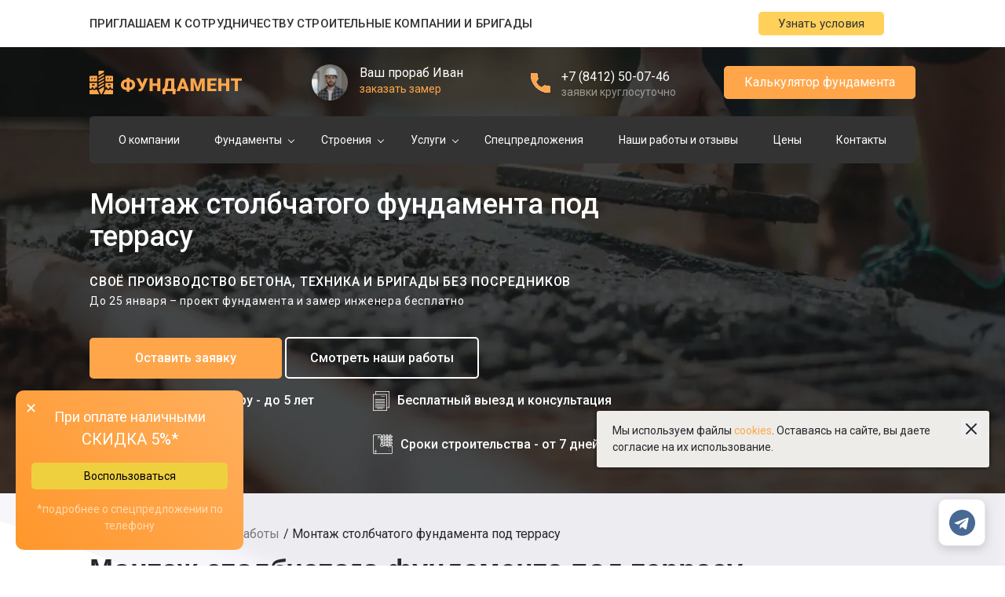

--- FILE ---
content_type: text/html; charset=utf-8
request_url: https://penza.megafundament.ru/raboty_otzyvy/66/
body_size: 20896
content:
<!DOCTYPE html>
<html lang="ru">
	<head>
		<meta charset="UTF-8" />
		<meta name="viewport" content="width=device-width, initial-scale=1.0" />
		<title>Монтаж столбчатого фундамента под террасу в Пензе</title>
		<meta name="description" content="Наша выполненная работа: Монтаж столбчатого фундамента под террасу в Пензе. Вид фундамента: Столбчатый фундамент, Площадь: 12 м2 и Итоговая стоимость работ: 26 700 руб. Гарантия 5 лет. Строим фундаменты с 2011 г. Бесплатный выезд и замер! | ЭкоФундамент" />				<link rel="shortcut icon" href="//penza.megafundament.ru/templates/foundation/img/favicon.ico" type="image/x-icon"/>
		<link rel="apple-touch-icon" href="//penza.megafundament.ru/templates/foundation/img/favicon.ico">
		<link rel="canonical" href="https://penza.megafundament.ru/raboty_otzyvy/66/" />
		
		<meta property="og:locale" content="ru_RU" />
		<meta property="og:type" content="website" />
		<meta property="og:title" content="Монтаж столбчатого фундамента под террасу в Пензе" />
		<meta property="og:description" content="Наша выполненная работа: Монтаж столбчатого фундамента под террасу в Пензе. Вид фундамента: Столбчатый фундамент, Площадь: 12 м2 и Итоговая стоимость работ: 26 700 руб. Гарантия 5 лет. Строим фундаменты с 2011 г. Бесплатный выезд и замер! | ЭкоФундамент" />		<meta property="og:url" content="https://penza.megafundament.ru/raboty_otzyvy/66/" />
		<meta property="og:site_name" content="ЭкоФундамент" />
		<meta property="article:modified_time" content="2026-01-22T03:33:19+0500" />
		<meta property="og:image" content="//penza.megafundament.ru/templates/foundation//img/seo-banner.jpg" />
		<meta property="og:image:width" content="540" />
		<meta property="og:image:height" content="360" />
		<meta property="og:image:type" content="image/jpeg" />

		<link rel="stylesheet" rel="preload" type="text/css" as="style" onload="this.rel='stylesheet'" href="//penza.megafundament.ru/templates/foundation/css/slick.min.css" />
		<link rel="stylesheet" rel="preload" type="text/css" as="style" onload="this.rel='stylesheet'" href="//penza.megafundament.ru/templates/foundation/css/jquery.fancybox.min.css" />
		<link rel="stylesheet" rel="preload" type="text/css" as="style" onload="this.rel='stylesheet'" href="//penza.megafundament.ru/templates/foundation/css/slimselect.min.css" />
		<link rel="stylesheet" href="//penza.megafundament.ru/templates/foundation/vendor/bootstrap/css/bootstrap2.css">
		<link rel="stylesheet" href="//penza.megafundament.ru/templates/foundation/assets/nouislider/nouislider.min.css" />
		<link rel="stylesheet" href="//penza.megafundament.ru/templates/foundation/css/style.min.css?1768829649" />
		<link rel="stylesheet" href="//penza.megafundament.ru/templates/foundation/css/dop.min.css?1768799118" />
		<link rel="stylesheet" href="//penza.megafundament.ru/templates/foundation/assets/swiper-bundle/swiper-bundle.min.css" />
					<link rel="stylesheet" href="//penza.megafundament.ru/templates/foundation/css/new_portfolio.min.css?1768196818" />
		
			<link rel="StyleSheet" type="text/css" as="style" href="/templates/foundation/css/messengers.min.css">


		<meta name="google-site-verification" content="QdRXz0gMOeMvpGVm74HfOS1VKEaJ9qcYnm7gF4BNn0k" />
		
		<script>(function(d, w){ w.lp9 = 'xuneve00'; var s = d.createElement('script'); s.async = true; s.src = 'https://lp9.ru/widget/'+w.lp9+'.js?'+Date.now(); s.charset = 'UTF-8'; if (d.head) d.head.appendChild(s); })(document, window);</script>
	</head>
	<body class="fundament-body">
		<div class="partnership">
			<div class="container">
				<div class="partnership__line">
					<span class="partnership__text">Приглашаем к сотрудничеству строительные компании и бригады</span>
					<a class="yellow-btn show-partnership-modal" href="#">Узнать условия</a>
				</div>
			</div>
		</div>
		<div class="wrapper" id="page">
			<div class="main-bg-fundament"></div>
			<header class="header fundament-page">
				<section class="header-top">
					<div class="container">
						<div class="row-flex">
							<div class="col-logo">
								<div class="logo">
									<a href="/">
										<img  class="lazyload" data-src="//penza.megafundament.ru/templates/foundation/img/logo-fundament3.svg" alt="" />
									</a>
								</div>
							</div>
							<div class="col-callback">
																									<img class="callback__photo" src="//penza.megafundament.ru/templates/foundation/img/foundation_dr50.jpg" alt=""/>
																<div class="callback__text">
									<div class="callback__text-top">Ваш прораб Иван</div>
									<div class="callback__text-bottom">
										<a data-ftype="prorab" class="show-req-modal" href="#">заказать замер</a>
									</div>
								</div>
							</div>
																																				<div class="col-phone">
								<div class="phone__ico">
									<a href="tel:+7 (8412) 50-07-46">									<img class="lazyload" data-src="//penza.megafundament.ru/templates/foundation/img/phone-ico2.svg" alt="" />
									</a>								</div>
								<div class="phone__text">
									<div class="phone__text-top">
																					<a href="tel:+7 (8412) 50-07-46">+7 (8412) 50-07-46</a>
																			</div>
									<div class="phone__text-bottom">заявки круглосуточно</div>
								</div>
							</div>
							<div class="col-btn">
								
								<a href="#" class="yellow-btn btn-orange show-qviz-modal">Калькулятор фундамента</a>
							</div>
							<div class="col-mobile">
								<div class="mobile-btn">
									<input type="checkbox" id="mobile-check" />
									<label for="mobile-check" id="mobile-hamburger">
										<span class="bar top"></span>
										<span class="bar middle"></span>
										<span class="bar bottom"></span>
									</label>
								</div>
							</div>
						</div>
					</div>
				</section>
									<section class="header-bottom">
		<div class="container">
			<nav class="main-menu">
										<div class="main-menu__link">
		<a href="/o_kompanii/">О компании</a>
	</div>

											<div class="main-menu__link parent-link">
		<a href="#">Фундаменты</a>
		<ul class="main-menu__dropdown">
								<li class="main-menu__dropdown-item">
		<a href="/fundament/na_vintovyh_svayah/">Фундамент на винтовых сваях</a>
	</li>

									<li class="main-menu__dropdown-item parent">
		<a href="/fundament/svajnyj/">Свайный фундамент</a>
		<ul class="submenu">
							<li class="submenu__item">
			<a href="/fundament/svajnyj/na_zhb_svayah/">На ЖБ сваях (забивные)</a>
	</li>

							<li class="submenu__item">
			<a href="/fundament/svajnyj/na_buronabivnyh_svayah/">На буронабивных сваях</a>
	</li>

							<li class="submenu__item">
			<a href="/fundament/svajnyj/tise/">ТИСЭ</a>
	</li>

					</ul>
	</li>

									<li class="main-menu__dropdown-item parent">
		<a href="/fundament/lentochnyj/">Ленточный фундамент</a>
		<ul class="submenu">
							<li class="submenu__item">
			<a href="/fundament/lentochnyj/melkozaglublennyj/">Мелкозаглубленный ленточный фундамент</a>
	</li>

							<li class="submenu__item">
			<a href="/fundament/lentochnyj/zaglublennyj/">Заглубленый ленточный фундамент</a>
	</li>

							<li class="submenu__item">
			<a href="/fundament/lentochnyj/s_cokolnym_etazhom/">Ленточный фундамент с цокольным этажом</a>
	</li>

					</ul>
	</li>

									<li class="main-menu__dropdown-item parent">
		<a href="/fundament/fundament_plita/">Фундамент плита</a>
		<ul class="submenu">
							<li class="submenu__item">
			<a href="/fundament/fundament_plita/monolitnaya_plita/">Монолитная плита</a>
	</li>

							<li class="submenu__item">
			<a href="/fundament/fundament_plita/ushp/">Утепленная Шведская плита</a>
	</li>

					</ul>
	</li>

								<li class="main-menu__dropdown-item">
		<a href="/fundament/blochnyj-fundament/">Блочный фундамент</a>
	</li>

								<li class="main-menu__dropdown-item">
		<a href="/fundament/stolbchatyj/">Столбчатый фундамент</a>
	</li>

					</ul>
	</div>

											<div class="main-menu__link parent-link">
		<a href="#">Строения</a>
		<ul class="main-menu__dropdown">
									<li class="main-menu__dropdown-item parent">
		<a href="/stroeniya/dlya_doma/">Фундамент для дома</a>
		<ul class="submenu">
							<li class="submenu__item">
			<a href="/stroeniya/dlya_doma/karkasnyj_dom/">Фундамент под каркасный дом</a>
	</li>

							<li class="submenu__item">
			<a href="/stroeniya/dlya_doma/kirpichnyj_dom/">Фундамент для кирпичного дома</a>
	</li>

							<li class="submenu__item">
			<a href="/stroeniya/dlya_doma/derevyannyj_dom/">Для деревянного дома</a>
	</li>

							<li class="submenu__item">
			<a href="/stroeniya/dlya_doma/dom_iz_gazobetona/">Для дома из газобетона</a>
	</li>

							<li class="submenu__item">
			<a href="/stroeniya/dlya_doma/dom_iz_brusa/">Для дома из бруса</a>
	</li>

							<li class="submenu__item">
			<a href="/stroeniya/dlya_doma/dom_iz_brevna/">Для дома из бревна</a>
	</li>

					</ul>
	</li>

								<li class="main-menu__dropdown-item">
		<a href="/stroeniya/pod_bany/">Фундамент под баню</a>
	</li>

								<li class="main-menu__dropdown-item">
		<a href="/stroeniya/pod_zabor/">Фундамент под забор</a>
	</li>

								<li class="main-menu__dropdown-item">
		<a href="/stroeniya/pod_garazh/">Фундамент под гараж</a>
	</li>

								<li class="main-menu__dropdown-item">
		<a href="/stroeniya/pod_teplicu/">Фундамент под теплицу</a>
	</li>

								<li class="main-menu__dropdown-item">
		<a href="/stroeniya/pod_angar/">Фундамент под ангар</a>
	</li>

								<li class="main-menu__dropdown-item">
		<a href="/stroeniya/pod_prom_zdaniya/">Фундамент под промышленные здания</a>
	</li>

								<li class="main-menu__dropdown-item">
		<a href="/stroeniya/pod_sklad/">Фундамент под склад</a>
	</li>

								<li class="main-menu__dropdown-item">
		<a href="/stroeniya/pod_magazin/">Фундамент под магазин</a>
	</li>

								<li class="main-menu__dropdown-item">
		<a href="/stroeniya/pod_zavod/">Фундамент под завод</a>
	</li>

								<li class="main-menu__dropdown-item">
		<a href="/stroeniya/dlya_opor/">Фундамент для опор</a>
	</li>

								<li class="main-menu__dropdown-item">
		<a href="/stroeniya/dachnye_fundamenty/">Дачные фундаменты</a>
	</li>

								<li class="main-menu__dropdown-item">
		<a href="/stroeniya/pod_terassu/">Под террасу</a>
	</li>

								<li class="main-menu__dropdown-item">
		<a href="/stroeniya/pod_verandu/">Под веранду</a>
	</li>

								<li class="main-menu__dropdown-item">
		<a href="/stroeniya/pod_besedku/">Под беседку</a>
	</li>

								<li class="main-menu__dropdown-item">
		<a href="/stroeniya/pod_hozblok/">Под хоз.блок</a>
	</li>

								<li class="main-menu__dropdown-item">
		<a href="/stroeniya/pod_proizvodstvo/">Под производство</a>
	</li>

									<li class="main-menu__dropdown-item parent">
		<a href="/stroeniya/mnogoetazhnyh-domov/">Фундамент для многоэтажек</a>
		<ul class="submenu">
							<li class="submenu__item">
			<a href="/stroeniya/mnogoetazhnyh-domov/dvuhetazhnogo-doma/">Двухэтажный дом</a>
	</li>

							<li class="submenu__item">
			<a href="/stroeniya/mnogoetazhnyh-domov/trekhetazhnyh-domov/">Трехэтажный дом</a>
	</li>

					</ul>
	</li>

					</ul>
	</div>

											<div class="main-menu__link parent-link">
		<a href="#">Услуги</a>
		<ul class="main-menu__dropdown">
								<li class="main-menu__dropdown-item">
		<a href="/uslugi/proektirovanie/">Проектирование фундамента</a>
	</li>

								<li class="main-menu__dropdown-item">
		<a href="/uslugi/stroitelstvo_zalivka/">Строительство и заливка фундамента</a>
	</li>

									<li class="main-menu__dropdown-item parent">
		<a href="/uslugi/monolitnye_betonnye_raboty/">Монолитные бетонные работы</a>
		<ul class="submenu">
							<li class="submenu__item">
			<a href="/uslugi/monolitnye_betonnye_raboty/monolitnye_lestnicy/">Строительство монолитных бетонных лестниц и ступеней</a>
	</li>

							<li class="submenu__item">
			<a href="/uslugi/monolitnye_betonnye_raboty/zhelezobetonnye_perekrytiya/">Устройство монолитных железобетонных перекрытий</a>
	</li>

							<li class="submenu__item">
			<a href="/uslugi/monolitnye_betonnye_raboty/podpornye_monolitnye_stenoki/">Устройство подпорных монолитных стенок</a>
	</li>

							<li class="submenu__item">
			<a href="/uslugi/monolitnye_betonnye_raboty/monolitnye_rostverki_fundamentnye_podusheki/">Устройство мелких монолитных ЖБ ростверков и фундаментных подушек</a>
	</li>

							<li class="submenu__item">
			<a href="/uslugi/monolitnye_betonnye_raboty/zhelezobetonnye_kolonny/">Устройство железобетонных колонн</a>
	</li>

					</ul>
	</li>

								<li class="main-menu__dropdown-item">
		<a href="/uslugi/betonirovanie_otmostki/">Бетонирование отмостки</a>
	</li>

								<li class="main-menu__dropdown-item">
		<a href="/uslugi/betonirovanie_ploshchadok_dorozhek/">Бетонирование площадок и дорожек</a>
	</li>

								<li class="main-menu__dropdown-item">
		<a href="/uslugi/ustrojstvo_monolitnyh_ploshchadok/">Устройство монолитных площадок</a>
	</li>

								<li class="main-menu__dropdown-item">
		<a href="/uslugi/betonnye_poly/">Бетонные полы</a>
	</li>

								<li class="main-menu__dropdown-item">
		<a href="/uslugi/kladka_cokolya/">Кладка цоколя</a>
	</li>

								<li class="main-menu__dropdown-item">
		<a href="/uslugi/diagnostika_fundamenta/">Диагностика фундамента</a>
	</li>

								<li class="main-menu__dropdown-item">
		<a href="/uslugi/usilenie_fundamenta/">Усиление фундамента</a>
	</li>

								<li class="main-menu__dropdown-item">
		<a href="/uslugi/drenazh_fundamenta/">Дренаж фундамента</a>
	</li>

								<li class="main-menu__dropdown-item">
		<a href="/uslugi/gidroizolyaciya_fundamenta/">Гидроизоляция фундамента</a>
	</li>

								<li class="main-menu__dropdown-item">
		<a href="/uslugi/uteplenie_fundamenta/">Утепление фундамента</a>
	</li>

								<li class="main-menu__dropdown-item">
		<a href="/uslugi/demontazh_fundamenta/">Демонтаж фундамента</a>
	</li>

								<li class="main-menu__dropdown-item">
		<a href="/uslugi/ryte_kotlovana_transhej/">Рытье котлована и траншей для фундамента</a>
	</li>

								<li class="main-menu__dropdown-item">
		<a href="/uslugi/burenie_pod_svai/">Бурение под сваи</a>
	</li>

								<li class="main-menu__dropdown-item">
		<a href="/uslugi/ustrojstvo_rostverka/">Устройство ростверка</a>
	</li>

								<li class="main-menu__dropdown-item">
		<a href="/uslugi/montazh_opalubki/">Монтаж опалубки</a>
	</li>

								<li class="main-menu__dropdown-item">
		<a href="/uslugi/armirovanie_fundamenta/">Связка арматуры / Армирование фундамента</a>
	</li>

								<li class="main-menu__dropdown-item">
		<a href="/uslugi/trombovka_podushki/">Трамбовка подушки / Трамбовка основания</a>
	</li>

								<li class="main-menu__dropdown-item">
		<a href="/uslugi/ustrojstvo_osnovaniya/">Устройство основания для фундамента</a>
	</li>

					</ul>
	</div>

										<div class="main-menu__link">
		<a href="/akcii_skidki/">Спецпредложения</a>
	</div>

										<div class="main-menu__link">
		<a href="/raboty_otzyvy/">Наши работы и отзывы</a>
	</div>

										<div class="main-menu__link">
		<a href="/ceny/">Цены</a>
	</div>

										<div class="main-menu__link">
		<a href="/kontakty/">Контакты</a>
	</div>

							</nav>
		</div>
	</section>

								<section class="main-slider" style="opacity:1;">
					<div class="main-slider__item slick-active">
						<div class="main-slider__item-img" style="background-image: url(//penza.megafundament.ru/templates/foundation/img/new-main_banner.webp)"></div>

												<div class="main-slider__item-content">
							<div class="container">
								<div class="main-slider__item-wrapper">
									<div class="main-slider__item-info">
										<div class="main-slider__item-info-content">
																							<div class="main-slider__item-title">Монтаж столбчатого фундамента под террасу</div>
																						<div class="big-text">

<span style="
font-style: normal;
font-weight: 500;
font-size: 16px;
line-height: 150%;
letter-spacing: 0.05em;
text-transform: uppercase;
color: #FFFFFF;
">
Своё производство бетона, техника и бригады без посредников<br/>
    <span style="
font-style: normal;
font-weight: 400;
font-size: 14px;
line-height: 120%;
/* or 14px */
letter-spacing: 0.05em;
color: #FFFFFF;
text-transform: none !important;

">До 25 января – проект фундамента и замер инженера бесплатно</span>
</span></div>

											<div class="main-slider__item-btns">
												<a href="/raboty_otzyvy/" class="yellow-btn yellow-btn-ms show-req-modal" data-ftype="consult">Оставить заявку</a>
												<a href="/raboty_otzyvy/" class="white-border-btn">Смотреть наши работы</a>
												
											</div>
										</div>

																			<div class="main-slider__advantages main-slider-advantages">
				<ul class="main-slider-advantages__list">
											<li class="main-slider-advantages__item">
							<span class="main-slider-advantages__item-icon-0"></span>
							<span>Гарантия по договору - до 5 лет</span>
						</li>
											<li class="main-slider-advantages__item">
							<span class="main-slider-advantages__item-icon-1"></span>
							<span>Бесплатный выезд и консультация</span>
						</li>
											<li class="main-slider-advantages__item">
							<span class="main-slider-advantages__item-icon-2"></span>
							<span>Поэтапная оплата</span>
						</li>
											<li class="main-slider-advantages__item">
							<span class="main-slider-advantages__item-icon-3"></span>
							<span>Сроки строительства - от 7 дней</span>
						</li>
									</ul>
			</div>
			

									</div>
																	</div>
							</div>
						</div>
											</div>
				</section>



			</header>
						<main class="main">
				<section class="breadcrumbs">
	<div class="container">
		<ul class="breadcrumbs__list">
												<li><a class="breadcrumbs__item" href="https://penza.megafundament.ru/">Главная</a></li>
																<li><a class="breadcrumbs__item" href="https://penza.megafundament.ru/raboty_otzyvy/">Выполненные работы</a></li>
																<li>Монтаж столбчатого фундамента под террасу</li>
									</ul>
	</div>
</section>
<script type="application/ld+json">{"@context":"http:\/\/schema.org","@type":"BreadcrumbList","itemListElement":[{"@type":"ListItem","position":1,"item":{"@id":"https:\/\/penza.megafundament.ru\/","name":"\u0413\u043b\u0430\u0432\u043d\u0430\u044f"}},{"@type":"ListItem","position":2,"item":{"@id":"https:\/\/penza.megafundament.ru\/raboty_otzyvy\/","name":"\u0412\u044b\u043f\u043e\u043b\u043d\u0435\u043d\u043d\u044b\u0435 \u0440\u0430\u0431\u043e\u0442\u044b"}},{"@type":"ListItem","position":3,"item":{"@id":"https:\/\/penza.megafundament.ru\/raboty_otzyvy\/66\/","name":"\u041c\u043e\u043d\u0442\u0430\u0436 \u0441\u0442\u043e\u043b\u0431\u0447\u0430\u0442\u043e\u0433\u043e \u0444\u0443\u043d\u0434\u0430\u043c\u0435\u043d\u0442\u0430 \u043f\u043e\u0434 \u0442\u0435\u0440\u0440\u0430\u0441\u0443"}}]}</script>
<section class="fundament-portfolio-detail">
	<section>
		<div class="container">
			<h1 class="foundation-h1">Монтаж столбчатого фундамента под террасу</h1>

			<div class="foundation-rdata-block">
				<div class="foundation-rdata-pblock">
					<div class="foundation-rdata-slider swiper" id="foundation-rdata-slider">
						<div class="swiper-wrapper">
																								<a class="foundation-rdata-slider-item swiper-slide" href="https://storage.yandexcloud.net/zabetonom24.ru/cache/module_files/160316/file_72ec95b5cb36971de5c7494b633a42d2.jpg" data-fancybox="gallery-portfolio-detail">
										<img class="lazyload" data-src="https://storage.yandexcloud.net/zabetonom24.ru/cache/module_files/160316/file_72ec95b5cb36971de5c7494b633a42d2.jpg">
									</a>
																	<a class="foundation-rdata-slider-item swiper-slide" href="https://storage.yandexcloud.net/zabetonom24.ru/cache/module_files/160317/file_4eaa5c937f847590f883475ce1db0c2e.jpg" data-fancybox="gallery-portfolio-detail">
										<img class="lazyload" data-src="https://storage.yandexcloud.net/zabetonom24.ru/cache/module_files/160317/file_4eaa5c937f847590f883475ce1db0c2e.jpg">
									</a>
																					</div>
					</div>
					<div class="foundation-rdata-slider-nav-wrapper swiper-wrapper">
						<div class="foundation-rdata-slider-nav swiper" id="foundation-rdata-slider-nav">
							<div class="swiper-wrapper">
																											<div class="foundation-rdata-slider-nav-item swiper-slide lazyload"
											 data-src="https://storage.yandexcloud.net/zabetonom24.ru/cache/module_files/160316/file_589824f822f36880d235010c93db5ca8.jpg"></div>
																			<div class="foundation-rdata-slider-nav-item swiper-slide lazyload"
											 data-src="https://storage.yandexcloud.net/zabetonom24.ru/cache/module_files/160317/file_2e7fe8c7ac10e3dbb0413e74e93eccc0.jpg"></div>
																								</div>
						</div>
						<div class="frds-arrow frds-arrow-prev swiper-button-prev">

						</div>
						<div class="frds-arrow frds-arrow-next swiper-button-next">

						</div>
					</div>
				</div>

				<div class="foundation-rdata-ablock">
					<div class="foundation-rdata-detail-info-block">
						<div class="foundation-rdata-detail-info">
							<div class="foundation-rdata-detail-info-die">срок выполнения работ: 4 дн.</div>
							<p class="foundation-rdata-detail-info-address">
								<span class="foundation-rdata-detail-info-address-icon"></span>
								<span class="foundation-rdata-detail-info-address-label foundation-rdata-detail-info-label">Адрес:</span>
								<span class="foundation-rdata-detail-info-address-text foundation-rdata-detail-info-text">Пенза, Тихий</span>
							</p>

							<p class="foundation-rdata-detail-info-type">
								<span class="foundation-rdata-detail-info-type-label foundation-rdata-detail-info-label">Вид фундамента:</span>
								<span class="foundation-rdata-detail-info-type-text foundation-rdata-detail-info-text">Столбчатый фундамент</span>
							</p>
							<p class="foundation-rdata-detail-info-type">
								<span class="foundation-rdata-detail-info-type-label foundation-rdata-detail-info-label">Вид строения:</span>
								<span class="foundation-rdata-detail-info-type-text foundation-rdata-detail-info-text">Под терассу</span>
							</p>
							<p class="foundation-rdata-detail-info-sq">
								<span class="foundation-rdata-detail-info-sq-label foundation-rdata-detail-info-label">Площадь:</span>
								<span class="foundation-rdata-detail-info-sq-text foundation-rdata-detail-info-text">12 м2</span>
							</p>
															<div class="foundation-rdata-detail-works">
									<p class="foundation-rdata-detail-works-heading foundation-rdata-detail-info-label">Выполненые работы:</p>
									<ul class="foundation-rdata-detail-works-list">
																					<li class="foundation-rdata-detail-works-item">Строительство и заливка фундамента</li>
																					<li class="foundation-rdata-detail-works-item">Рытье котлована и траншей для фундамента</li>
																			</ul>
																	</div>
														<p class="foundation-rdata-detail-info-price">26 700 <span>руб.</span></p>
							<div class="foundation-rdata-detail-info-price-title">Итоговая стоимость</div>
						</div>
					</div>
				</div>
			</div>
	</section>
			<section class="foundation-reviews-sec">
			<div class="container">
				<h2 class="foundation-reviews-sec-heading">Отзыв заказчика</h2>
				<div class="foundation-reviews-item">
					<div class="foundation-reviews-item__img lazyload" data-src="https://penza.megafundament.ru/cache/files/file_ab31c4f73d3b037fb24513a51981c381.jpg"></div>
					<div class="foundation-reviews-item__info">
						<div class="foundation-reviews-item__top">
							<div class="foundation-reviews-item__author">Николь</div>
							<div class="foundation-reviews-item__date">22.08.2025</div>
						</div>
						<div class="foundation-reviews-item__text">Наша организация занимается строительством. Для возведения нового дома мне нужны были хорошие специалисты. Обратилась в фирму, и пригласила мастеров. Они сделали рытье траншеи, столбчатый фундамент для пристойки в доме. Никаких нареканий к работе нет, все хорошо, результатом довольна.</div>
					</div>
				</div>
			</div>
		</section>
		<section class="fundament-object-map" id="object-on-map">
		<div class="container">
			<div class="fundament-object-map__top">
				<h2 class="foundation-object_map-heading">Объект на карте</h2>
				<div class="foundation-map__map">
					<div class="portmap detail" id="map-portfolio"></div>
					<input type="hidden" id="map-portfolio-coords" value="53.377269,45.063312" />
				</div>
			</div>
		</div>
	</section>
</section>
			</main>
			<footer class="footer fundament-page">
				<div class="container">
					<div class="row-flex">
													<div class="col1">
								<div class="footer__logo">
									<a href="/">
										<img class="lazyload" data-src="//penza.megafundament.ru/templates/foundation/img/logo-fundament2.svg" alt="" />
									</a>
								</div>
								<div class="footer-paymethods">
									<div class="footer-paymethods__title">Принимаем к оплате:</div>
									<span class="footer-paymethods__ico">
										<img class="lazyload" data-src="//penza.megafundament.ru/templates/foundation/img/visa.svg" alt="" />
									</span>
									<span class="footer-paymethods__ico">
										<img class="lazyload" data-src="//penza.megafundament.ru/templates/foundation/img/mastercard.svg" alt="" />
									</span>
									<span class="footer-paymethods__ico">
										<img class="lazyload" data-src="//penza.megafundament.ru/templates/foundation/img/mir.svg" alt="" />
									</span>
								</div>
								<a data-ftype="recall" href="#" class="btn btn-orange fundamet-map-contacts__btn show-req-modal">Заказать звонок</a>
							</div>
												<div class="col1">
							<ul class="footer-menu">
								<li class="footer-menu__item first-item"><a href="#">Услуги</a></li>

								<li class="footer-menu__item">
									<a href="/uslugi/proektirovanie/">Проектирование фундамента</a>
								</li>
								<li class="footer-menu__item">
									<a href="/uslugi/betonirovanie_ploshchadok_dorozhek/">Бетонирование площадок и дорожек</a>
								</li>
								<li class="footer-menu__item">
									<a href="/uslugi/uteplenie_fundamenta/">Утепление фундамента</a>
								</li>
								<li class="footer-menu__item">
									<a href="/uslugi/betonnye_poly/">Бетонные полы</a>
								</li>
								<li class="footer-menu__item">
									<a href="/uslugi/diagnostika_fundamenta/">Диагностика фундамента</a>
								</li>

							</ul>
						</div>
						<div class="col1">
							<ul class="footer-menu">
								<li class="footer-menu__item first-item"><a href="#">Фундамент</a></li>

								<li class="footer-menu__item">
									<a href="/fundament/na_vintovyh_svayah/">Фундамент на винтовых сваях</a>
								</li>
								<li class="footer-menu__item">
									<a href="/fundament/svajnyj/">Свайный фундамент</a>
								</li>
								<li class="footer-menu__item">
									<a href="/fundament/lentochnyj/">Ленточный фундамент</a>
								</li>
								<li class="footer-menu__item">
									<a href="/fundament/fundament_plita/">Фундамент плита</a>
								</li>
								<li class="footer-menu__item">
									<a href="/fundament/blochnyj-fundament/">Блочный фундамент</a>
								</li>
								<li class="footer-menu__item">
									<a href="/fundament/stolbchatyj/">Столбчатый фундамент</a>
								</li>

							</ul>
						</div>
																															<div class="col1">
								<ul class="footer-menu">
									<li class="footer-menu__item first-item"><a href="#">Наши партнеры</a></li>
									<li class="footer-menu__item"><a href="https://beton-58.ru/">Бетон в Пензе</a></li>									<li class="footer-menu__item"><a href="https://penza.spec-betononasos.ru/">Бетононасосы в Пензе</a></li>									<li class="footer-menu__item"><a href="https://penza.tgv-stroy.ru/">Строительство домов в Пензе</a></li>									<li class="footer-menu__item"><a href="https://vsembeton-msk.ru/">Бетон в Москве</a></li>
									<li class="footer-menu__item"><a href="https://spbeton78.ru/">Бетон в Санкт-Петербурге</a></li>

								</ul>
							</div>
												<div class="col1 col111">
															<ul class="footer-menu">
									<li class="footer-menu__item first-item">
										<a href="#" class="fs16">Строительные компании в других городах</a>
									</li>
									<li class="footer-menu__item">
																					<a href="https://perm.megafundament.ru/" title="Партнер в Перми" target="_blank">Пермь</a>, 																					<a href="https://podolsk.megafundament.ru/" title="Партнер в Подольске" target="_blank">Подольск</a>, 																					<a href="https://pushkino.megafundament.ru/" title="Партнер в Пушкино" target="_blank">Пушкино</a>, 																					<a href="https://rostov-na-donu.megafundament.ru/" title="Партнер в Ростове-на-Дону" target="_blank">Ростов-на-Дону</a>, 																					<a href="https://ryazan.megafundament.ru/" title="Партнер в Рязани" target="_blank">Рязань</a>, 																					<a href="https://samara.megafundament.ru/" title="Партнер в Самаре" target="_blank">Самара</a>, 																					<a href="https://sankt-peterburg.megafundament.ru/" title="Партнер в Санкт-Петербурге" target="_blank">Санкт-Петербург</a>, 																					<a href="https://saratov.megafundament.ru/" title="Партнер в Саратове" target="_blank">Саратов</a>, 																					<a href="https://sevastopol.megafundament.ru/" title="Партнер в Севастополе" target="_blank">Севастополь</a>, 																					<a href="https://sergievposad.megafundament.ru/" title="Партнер в Сергиев Посаде" target="_blank">Сергиев Посад</a>, 																					<a href="https://serpuhov.megafundament.ru/" title="Партнер в Серпухове" target="_blank">Серпухов</a>, 																					<a href="https://simferopol.megafundament.ru/" title="Партнер в Симферополе" target="_blank">Симферополь</a>, 																					<a href="https://smolensk.megafundament.ru/" title="Партнер в Смоленске" target="_blank">Смоленск</a>, 																					<a href="https://sochi.megafundament.ru/" title="Партнер в Сочи" target="_blank">Сочи</a>																			</li>
								</ul>
													</div>
											</div>
					<div class="row-flex footer-bottom">
						<div class="col50 footer-bottom-links">
							<p><a href="/pdpolicy/">Политика обработки персональных данных</a></p>
							<p><a href="/cookiepolicy/">Политика использования файлов cookies</a></p>
							<p><a href="/agreement/">Пользовательское соглашение</a></p>
							<p><a href="https://vprioritete.ru" rel="nofollow">Создание и продвижение "Приоритет"</a></p>
							<p><a href="https://media-solutions.pro">Управление сайтом "Медиа-Решения"</a></p>
						</div>
						<div class="col50 footer-bottom-links">
							<noindex>
								
							</noindex>
						</div>
					</div>
					<noindex>
						<p class="text-cookies">
							Все материалы, цены, условия и предложения, размещенные на данном сайте, носят исключительно информационный характер и не являются публичной офертой в соответствии со статьей 437 Гражданского кодекса Российской Федерации. Договор может быть составлен только после индивидуального согласования всех деталей и оформляется в письменном виде. Для получения точной информации о стоимости, сроках и условиях обращайтесь к нашим менеджерам по контактным телефонам или через форму обратной связи.
						</p>
					</noindex>
				</div>
			</footer>

			<!--Scroll to top-->
			<div id="scrollToTopBtn">
				<img class="icon-image" src="//penza.megafundament.ru/templates/foundation/img/arrow-up.svg" alt="">
			</div>

			<div style="display: none;" class="default-modal" id="modal-req1">
	<div class="close-modal" data-fancybox-close><svg xmlns="http://www.w3.org/2000/svg" version="1" viewBox="0 0 24 24"><path d="M13 12l5-5-1-1-5 5-5-5-1 1 5 5-5 5 1 1 5-5 5 5 1-1z"></path></svg></div>
	<form action="" id="req1_form" class="req-form">
		<div class="form-title">Задайте вопрос</div>
		<div class="form-desc" id="req1_form_desc">и мы перезвоним вам за 10 минут!</div>
		<div class="form-input">
			<input type="text" id="req1_fio" name="req1_fio" placeholder="Ваше имя" />
		</div>
		<div class="form-input">
			<input type="text" id="req1_phone" name="req1_phone" class="masked-phone" placeholder="Ваш телефон" inputmode="text" />
		</div>
		<div class="form-input" id="req1_text_place">
			<textarea id="req1_text" name="req1_text" cols="30" rows="10" placeholder="Ваш вопрос"></textarea>
		</div>
		<div class="form-agree form-block">
			<div class="help-in">
				<input type="checkbox" class="custom-checkbox" id="req1_agree" name="req1_agree" value="on" />
				<label for="req1_agree" class="nrobot-agree"><span>Я даю <a style="text-decoration:underline;" data-toggle="modal" data-target="#harmony_modal" href="#">согласие на обработку моих персональных данных</a> в соответствии с <a style="text-decoration:underline;" target="_blank" href="/pdpolicy/">политикой обработки персональных данных</a></span></label>
			</div>
		</div>
		<div class="form-input" id="req1_text_place">
			<div id="req1-captcha-container" class="smart-captcha" data-sitekey="UhWYSRgQVShguWlRs1X6LHe8wr78c2OwVDmEuzns"></div>
			<input hidden="hidden" id="req1_captcha-error"/>
		</div>
		<div class="form-submit">
			<button id="req1_send_btn" class="yellow-btn send_form_btn" type="submit">Задать вопрос</button>
			<input type="hidden" id="req1_ftype" name="ftype" value="" />
			<input type="hidden" name="type" value="req1" />
			<input type="hidden" id="req1_errors" value="1" />
			<input hidden="hidden" name="req1_url" id="req1_url" value="https://penza.megafundament.ru/raboty_otzyvy/66/"/>
		</div>
		

	</form>
</div>
			<div style="display: none;" class="default-modal" id="modal-partnership">
	<div class="close-modal" data-fancybox-close><svg xmlns="http://www.w3.org/2000/svg" version="1" viewBox="0 0 24 24"><path d="M13 12l5-5-1-1-5 5-5-5-1 1 5 5-5 5 1 1 5-5 5 5 1-1z"></path></svg></div>
	<form action="" id="partnership_form" >
		<div class="form-body">
			<div class="form-title">Узнать условия</div>
			<div class="form-input">
				<textarea id="partnership_text" name="partnership_text" cols="30" rows="10" placeholder="Ваш комментарий"></textarea>
			</div>
			<div class="form-input">
				<input type="text" id="partnership_email" name="partnership_email" placeholder="Ваш email" />
			</div>
			<div class="form-input">
				<input type="text" id="partnership_fio" name="partnership_fio" placeholder="Ваше имя" />
			</div>
			<div class="form-input">
				<input type="text" id="partnership_phone" name="partnership_phone" class="masked-phone" placeholder="Ваш телефон *" inputmode="text" required />
			</div>
			<div class="form-submit">
				<button id="partnership_send_btn" class="yellow-btn send_form_btn" type="submit">Узнать условия</button>
				<input type="hidden" name="type" value="partnership" />
				<input type="hidden" id="partnership_errors" value="1" />
				<input type="hidden" name="partnership_url" value="https://penza.megafundament.ru/raboty_otzyvy/66/" />
			</div>
			<div class="form-agree form-block">
				<div class="help-in">
					<input type="checkbox" class="custom-checkbox" id="partnership_agree" name="partnership_agree" value="on" required />
					<label for="partnership_agree" class="nrobot-agree"><span>Я даю <a style="text-decoration:underline;" data-toggle="modal" data-target="#harmony_modal" href="#">согласие на обработку моих персональных данных</a> в соответствии с <a style="text-decoration:underline;" target="_blank" href="/pdpolicy/">политикой обработки персональных данных</a></span></label>
				</div>
			</div>
		</div>
		
		<div id="partnership-captcha-container" class="smart-captcha" data-sitekey="UhWYSRgQVShguWlRs1X6LHe8wr78c2OwVDmEuzns"></div>
	</form>
</div>
			<noindex>
	<div class="modal fade" id="harmony_modal" tabindex="-1" role="dialog" aria-labelledby="harmony_modal_label" aria-hidden="true">
		<div class="modal-dialog modal-lg" role="document">
			<div class="modal-content">
				<div class="modal-header">
					<div class="modal-title agreement-modal-title" id="exampleModalLongTitle">СОГЛАСИЕ ПОЛЬЗОВАТЕЛЯ САЙТА НА ОБРАБОТКУ ПЕРСОНАЛЬНЫХ ДАННЫХ</div>
					<button type="button" class="close" data-dismiss="modal" aria-label="Close">
						<span aria-hidden="true">&times;</span>
					</button>
				</div>
				<div class="modal-body">
					<ol>
	<li>Настоящим, оставляя свои персональные данные на Сайте https://penza.megafundament.ru, его сервисах и поддоменах, (далее — Сайт), даю свое согласие ИП Цуриков Александр Евгеньевич, ОГРНИП 312723217300111, ИНН 720506297870, 627750, Тюменская область, Ишимский р-н п. Плодопитомник, ул. Светлая, д. 2, 1, email: info@media-leadgen.ru, (далее — Оператор)  на обработку персональных данных в указанном в настоящем документе объеме.</li>
	<li>
		Давая согласие, я подтверждаю, что:
		<ul>
			<li>действую свободно, по своей воле и в своем интересе;</li>
			<li>являюсь дееспособным;</li>
			<li>согласие является конкретным, информированным и сознательным.</li>
		</ul>
	</li>
	<li>Согласие дается на обработку персональных данных, как с использованием средств автоматизации, так и без использования таких средств.</li>
	<li>
		Согласие дается на обработку следующих персональных данных:
		<ul>
			<li>общие персональные данные: фамилия, имя, отчество; контактный телефон, адрес электронной почты; паспортные данные, адрес регистрации;</li>
			<li>иные индивидуальные средства коммуникации, указанные при заполнении на Сайте всех форм и сервисов обратной связи;</li>
			<li>данные о технических средствах (устройствах) — IP-адрес, вид операционной системы, тип браузера, географическое положение, поставщик услуг сети Интернет; сведения об использовании Сервисов; информация, автоматически получаемая при доступе к Сервисам, в том числе с использованием cookies; информация, полученная в результате действий Субъекта персональных данных, в том числе следующие сведения: о направленных запросах, отзывах и вопросах, пользовательские клики, просмотры страниц, заполнения полей, показы и просмотры баннеров и видео; данные, характеризующие аудиторные сегменты; параметры сессии; данные о времени посещения.</li>
		</ul>
	</li>
	<li>
		Я уведомлен(на), что Оператор осуществляет связанные с обработкой персональных данных процессы в целях:
		<ul>
			<li>предоставления Пользователю доступа к функциональным возможностям Сайта, к информации, размещенной на Сайте;</li>
			<li>оказания услуг, выполнения работ, продажи товаров, реализуемых через Сайт, Оператором и (или) арендатором сайта и (или) его партнерами;</li>
			<li>оказание консультационной и технической поддержки Субъекту персональных данных;</li>
			<li>направление на указанный Субъектом персональных данных адрес электронной почты и номер телефона сообщении, уведомлении, запросов, сведении информационного и рекламного характера;</li>
			<li>организация предоставления услуги, приобретённой у Оператора и (или) арендатора сайта, и (или) партнеров Оператора;</li>
			<li>проведение, при необходимости, исследовании любых категории, в том числе анализа по улучшению качества Сайта;</li>
			<li>размещение отзывов Субъектов персональных данных об услугах Оператора и (или) арендатора сайта, и (или) партнеров Оператора;</li>
			<li>обеспечение работоспособности и безопасности Сайта.</li>
		</ul>
	</li>
	<li>Я уведомлен(на), что в ходе обработки с персональными данными будут совершены следующие действия: сбор, запись, систематизация, накопление, хранение, уточнение (обновление, изменение), электронное копирование, извлечение, использование, обезличивание, блокирование, удаление и уничтожение, передача третьим лицам (доступ, предоставление, распространение).</li>
	<li>Я уведомлен(на), что обработка персональных данных может быть прекращена по запросу Субъекта персональных данных в письменной форме, направленному на адрес электронной почты Оператора или на почтовый адрес Оператора.</li>
	<li>Я уведомлен(на), что в случае отзыва физическим лицом или его представителем согласия на обработку персональных данных, Оператор вправе продолжить обработку персональных данных без согласия физического лица при наличии основании, указанных в пунктах 2 – 11 части 1 статьи 6, части 2 статьи 10 и части 2 статьи 11 Федерального закона от 27 июля 2006 года No 152-ФЗ «О персональных данных».</li>
	<li>Я уведомлен(на), что Согласие действует все время до момента прекращения обработки персональных данных.</li>
	<li>Я уведомлен(на), что во всем остальном, что не предусмотрено настоящим Согласием, Оператор и Субъекты персональных данных руководствуются Политикой обработки персональных данных и применимыми нормами действующего законодательства Российской Федерации.</li>
	<li>Я уведомлен(на), и даю свое согласие, на то, что мои персональные данные могут быть переданы Оператором третьим лицам, арендаторам сайта (сайтов) Оператора, поставщикам услуг, его партнерам, перечень и данные о которых размещены по адресу: <a rel="nofollow" target="_blank" href="https://media-leadgen.ru/rtlops/">https://media-leadgen.ru/rtlops/</a>, в целях, предусмотренных Политикой обработки персональных данных.</li>
</ol>
				</div>
			</div>
		</div>
	</div>
</noindex>
			<div class="block-req-akcii">
    <p class="req-akcii-close">✕</p>
    <p class="req-akcii-heading">При оплате наличными </p>
    <p class="req-akcii-size">СКИДКА 5%*</p>
    <a href="#req_akcii_modal" data-toggle="modal" class="btn req-akcii-btn">Воспользоваться</a>
    <p class="req-akcii-description">*подробнее о спецпредложении по телефону</p>
</div>
<div class="modal fade" id="req_akcii_modal" tabindex="-1" role="dialog" aria-labelledby="req_akcii_modal"
     aria-hidden="true" aria-describedby="Модальное окно с формой обратной связи 'Скидка 5%'">
    <div class="modal-dialog" role="document">
        <div class="modal-content">
            
            <div class="modal-header">
                <button type="button" class="close" data-dismiss="modal" aria-label="Close">
                    <span aria-hidden="true">&times;</span>
                </button>
            </div>
            <div class="modal-body">
                <p class="req_akcii-heading">Воспользоваться предложением</p>
                <form method="POST" id="req_akcii" data-action="/ajax-controller/">
                    <div class="form-body">
                        <div class="form-group">
                            <div class="help-in">
                                <input type="text" name="req_akcii_fio" id="req_akcii_fio" class="form-control"
                                       minlength="2" maxlength="300" placeholder="Ваше имя">
                            </div>
                        </div>
                        <div class="form-group">
                            <div class="help-in">
                                <input class="form-control" type="tel" name="req_akcii_phone" id="req_akcii_phone"
                                       placeholder="Ваш телефон" >
                            </div>
                        </div>
                        <div class="alert-message-block alert alert-dismissible errorAjax" role="alert" type="button"
                             style="display: none">
                            <span class="common-message"></span>
                            <button class="close" type="button" data-dismiss="alert" aria-label="Закрыть">
                                <span aria-hidden="true">×</span>
                            </button>
                        </div>


                        <div class="form-group req_akcii_nrobot">
                            <div class="help-in">
                                <div class="custom-checkbox hide-from-opasity">
                                    <input type="checkbox" class="custom-control-input custom-checkbox__input"
                                           id="req_akcii_nrobot" name="req_akcii_nrobot">
                                    <label class="custom-checkbox__label custom-checkbox__label-middle nrobot-agree"
                                           for="req_akcii_nrobot">
                                        <span>
                                        Я даю <a style="text-decoration:underline;" data-toggle="modal" data-target="#harmony_modal" href="#">согласие на обработку моих персональных данных</a> в соответствии с <a style="text-decoration:underline;" target="_blank" href="/pdpolicy/">политикой обработки персональных данных</a>
                                    </span>
                                    </label>
                                </div>
                            </div>
                        </div>
                        <div class="form-group req_akcii_nrobot">
                            <div class="help-in">
                                <div id="container-captcha-akcii" class="smart-captcha"
                                     data-sitekey="UhWYSRgQVShguWlRs1X6LHe8wr78c2OwVDmEuzns"></div>
                            </div>
                        </div>

                        <button type="submit" class="btn btn-sub-main btn-block">Получить</button>
                        <input type="hidden" name="type" value="submit_req_akcii">
                        <input type="hidden" name="req_akcii_type" value="27">
                        <input hidden="hidden" name="req_akcii_url" id="req_akcii_url"
                               value="https://penza.megafundament.ru/raboty_otzyvy/66/"/>

                    </div>
                </form>
            </div>
        </div>
    </div>
</div>
							<div style="display: none;" class="qviz-modal qviz-modal2" id="modal-qviz">
	<div class="qviz-modal-step active" id="qviz-modal-step1">
					<div class="qviz-modal-first-outer">
				<div class="qviz-modal-first">
						<div class="qviz-modal-first-title">Рассчитайте стоимость строительства фундамента за 2 минуты</div>
				<div class="qviz-modal-first-stitle">С помощью этого калькулятора вы сможете узнать примерную стоимость строительства фундамента</div>
				<a data-step="qviz-modal-step2" class="qviz-modal-first-start-btn qviz-go-step" href="#">Начать расчет</a>
				<div class="qviz-modal-first-btitle">Полезные бонусы при оформлении расчета онлайн</div>
				<div class="qviz-modal-first-bblock">
					<div class="qviz-modal-first-bcol">
						<div class="qviz-modal-first-bimg"><img src="//penza.megafundament.ru/templates/foundation/img/qviz/1.svg" alt="" /></div>
						<div class="qviz-modal-first-btext">Скидка 5%</div>
					</div>
					<div class="qviz-modal-first-bcol">
						<div class="qviz-modal-first-bimg"><img src="//penza.megafundament.ru/templates/foundation/img/qviz/2.svg" alt="" /></div>
						<div class="qviz-modal-first-btext">Поэтапная оплата</div>
					</div>
					<div class="qviz-modal-first-bcol">
						<div class="qviz-modal-first-bimg"><img src="//penza.megafundament.ru/templates/foundation/img/qviz/3.svg" alt="" /></div>
						<div class="qviz-modal-first-btext">Бесплатный выезд</div>
					</div>
				</div>
						</div>
			</div>
			</div>

	<div class="qviz-modal-step" id="qviz-modal-step2">
				<div class="qviz-modal-title">Какой фундамент вам нужен? (выберите вариант)</div>
		<div class="qviz-modal-body">
			<div class="qviz-modal-fts">

															<div class="qviz-modal-ft-outer">
							<div data-id="3320" class="qviz-modal-ft active">
								<div class="qviz-modal-ft-img">
									<div class="qviz-modal-ft-sel"></div>
									<img src="https://penza.megafundament.ru/cache/files/file_fe6cace365b887fb7fc62e7e97919408.jpg">
									<div class="qviz-modal-ft-title">
										<div class="qviz-modal-ft-title__title">Фундамент на винтовых сваях</div>
										<div class="qviz-modal-ft-title__subtitle">Выбрать</div>
									</div>
								</div>

							</div>
						</div>
											<div class="qviz-modal-ft-outer">
							<div data-id="3323" class="qviz-modal-ft">
								<div class="qviz-modal-ft-img">
									<div class="qviz-modal-ft-sel"></div>
									<img src="https://penza.megafundament.ru/cache/files/file_2ffdd46917cfc459135e9a6e06440c28.jpg">
									<div class="qviz-modal-ft-title">
										<div class="qviz-modal-ft-title__title">Свайный фундамент</div>
										<div class="qviz-modal-ft-title__subtitle">Выбрать</div>
									</div>
								</div>

							</div>
						</div>
											<div class="qviz-modal-ft-outer">
							<div data-id="3325" class="qviz-modal-ft">
								<div class="qviz-modal-ft-img">
									<div class="qviz-modal-ft-sel"></div>
									<img src="https://penza.megafundament.ru/cache/files/file_e1247005f4cf3cf4b0f5228492e3e069.jpg">
									<div class="qviz-modal-ft-title">
										<div class="qviz-modal-ft-title__title">На буронабивных сваях</div>
										<div class="qviz-modal-ft-title__subtitle">Выбрать</div>
									</div>
								</div>

							</div>
						</div>
											<div class="qviz-modal-ft-outer">
							<div data-id="3319" class="qviz-modal-ft">
								<div class="qviz-modal-ft-img">
									<div class="qviz-modal-ft-sel"></div>
									<img src="https://penza.megafundament.ru/cache/files/file_5c315579e68ad9573730c11842632c62.jpg">
									<div class="qviz-modal-ft-title">
										<div class="qviz-modal-ft-title__title">Ленточный фундамент</div>
										<div class="qviz-modal-ft-title__subtitle">Выбрать</div>
									</div>
								</div>

							</div>
						</div>
											<div class="qviz-modal-ft-outer">
							<div data-id="3321" class="qviz-modal-ft">
								<div class="qviz-modal-ft-img">
									<div class="qviz-modal-ft-sel"></div>
									<img src="https://penza.megafundament.ru/cache/files/file_06f99e09cf88f176d5d616e3ac593d7c.jpg">
									<div class="qviz-modal-ft-title">
										<div class="qviz-modal-ft-title__title">Монолитная плита</div>
										<div class="qviz-modal-ft-title__subtitle">Выбрать</div>
									</div>
								</div>

							</div>
						</div>
											<div class="qviz-modal-ft-outer">
							<div data-id="3322" class="qviz-modal-ft">
								<div class="qviz-modal-ft-img">
									<div class="qviz-modal-ft-sel"></div>
									<img src="https://penza.megafundament.ru/cache/files/file_7a94a82db2b5bcc82412dbc0f058d78a.jpg">
									<div class="qviz-modal-ft-title">
										<div class="qviz-modal-ft-title__title">ТИСЭ</div>
										<div class="qviz-modal-ft-title__subtitle">Выбрать</div>
									</div>
								</div>

							</div>
						</div>
											<div class="qviz-modal-ft-outer">
							<div data-id="3324" class="qviz-modal-ft">
								<div class="qviz-modal-ft-img">
									<div class="qviz-modal-ft-sel"></div>
									<img src="https://penza.megafundament.ru/cache/files/file_a853c9b1c7205c1ae5a486aeb7f0e20b.jpg">
									<div class="qviz-modal-ft-title">
										<div class="qviz-modal-ft-title__title">На ЖБ сваях (забивные)</div>
										<div class="qviz-modal-ft-title__subtitle">Выбрать</div>
									</div>
								</div>

							</div>
						</div>
											<div class="qviz-modal-ft-outer">
							<div data-id="6714" class="qviz-modal-ft">
								<div class="qviz-modal-ft-img">
									<div class="qviz-modal-ft-sel"></div>
									<img src="/templates/foundation/img/fundament/1.webp">
									<div class="qviz-modal-ft-title">
										<div class="qviz-modal-ft-title__title">Блочный фундамент</div>
										<div class="qviz-modal-ft-title__subtitle">Выбрать</div>
									</div>
								</div>

							</div>
						</div>
										<div class="qviz-modal-ft-outer">
						<div data-id="-1" class="qviz-modal-ft">
							<div class="qviz-modal-ft-img">
								<div class="qviz-modal-ft-sel"></div>
								<svg width="42" height="46" viewBox="0 0 42 46" fill="none" xmlns="http://www.w3.org/2000/svg" style="margin:0 10px">
									<path d="M20.8333 0C32.3396 0 41.6667 9.32708 41.6667 20.8333C41.6667 32.3396 32.3396 41.6667 20.8333 41.6667C9.32708 41.6667 0 32.3396 0 20.8333C0 9.32708 9.32708 0 20.8333 0ZM20.8333 29.1667C20.2808 29.1667 19.7509 29.3862 19.3602 29.7769C18.9695 30.1676 18.75 30.6975 18.75 31.25C18.75 31.8025 18.9695 32.3324 19.3602 32.7231C19.7509 33.1138 20.2808 33.3333 20.8333 33.3333C21.3859 33.3333 21.9158 33.1138 22.3065 32.7231C22.6972 32.3324 22.9167 31.8025 22.9167 31.25C22.9167 30.6975 22.6972 30.1676 22.3065 29.7769C21.9158 29.3862 21.3859 29.1667 20.8333 29.1667ZM20.8333 9.375C18.8304 9.375 16.9095 10.1707 15.4932 11.587C14.0769 13.0032 13.2813 14.9241 13.2813 16.9271C13.2813 17.4796 13.5007 18.0095 13.8914 18.4002C14.2821 18.7909 14.812 19.0104 15.3646 19.0104C15.9171 19.0104 16.447 18.7909 16.8377 18.4002C17.2284 18.0095 17.4479 17.4796 17.4479 16.9271C17.4486 16.3126 17.6165 15.7098 17.9337 15.1835C18.2509 14.6572 18.7053 14.2271 19.2483 13.9394C19.7913 13.6517 20.4024 13.5172 21.016 13.5504C21.6296 13.5836 22.2227 13.7831 22.7315 14.1277C23.2403 14.4722 23.6458 14.9487 23.9044 15.5062C24.163 16.0636 24.265 16.681 24.1994 17.292C24.1339 17.903 23.9033 18.4846 23.5323 18.9745C23.1614 19.4644 22.6641 19.8441 22.0938 20.0729C20.6854 20.6354 18.75 22.0771 18.75 24.4792V25C18.75 25.5525 18.9695 26.0824 19.3602 26.4731C19.7509 26.8638 20.2808 27.0833 20.8333 27.0833C21.3859 27.0833 21.9158 26.8638 22.3065 26.4731C22.6972 26.0824 22.9167 25.5525 22.9167 25C22.9167 24.4917 23.0208 24.2375 23.4604 24.0208L23.6417 23.9375C25.2684 23.2831 26.6168 22.0832 27.4557 20.5436C28.2946 19.0039 28.5719 17.2204 28.2398 15.4987C27.9078 13.7771 26.9872 12.2245 25.6359 11.1072C24.2846 9.98996 22.5867 9.37755 20.8333 9.375Z" fill="#FFA64B"/>
								</svg>

								<div class="qviz-modal-ft-title">
									<div class="qviz-modal-ft-title__title">Не знаю, нужна бесплатная консультация</div>
									<div class="qviz-modal-ft-title__subtitle">Выбрать</div>
								</div>
							</div>

						</div>
					</div>
				
			</div>
		</div>
		<div class="qviz-modal-bottom">
			<div class="qviz-modal-bottom-col1">
				<div class="qviz-modal-progress-title">Прогресс: <span>0%</span></div>
				<div class="qviz-modal-progress">
					<div class="qviz-modal-progress-col1" style="width:2%"></div>
					<div class="qviz-modal-progress-col2"></div>
				</div>
			</div>
			<div class="qviz-modal-bottom-col2">
				<div class="qviz-modal-bottom-btns">
					<a data-step="qviz-modal-step1" class="qviz-go-step qviz-modal-bottom-btn qviz-modal-bottom-btn-prev" href="#">Назад</a>
					<a data-step="qviz-modal-step3" class="qviz-go-step qviz-modal-bottom-btn qviz-modal-bottom-btn-next" href="#">Далее</a>
				</div>
			</div>
		</div>
			</div>

	<div class="qviz-modal-step" id="qviz-modal-step3">
				<div class="qviz-modal-title">Для какой постройки нужен фундамент? (выберите вариант)</div>
		<div class="qviz-modal-body">
			<div class="qviz-modal-ssl">
															<div class="qviz-modal-ssl-item-outer">
							<div data-id="3931" class="qviz-modal-ssl-item-fobj qviz-modal-ssl-item active">
								<div class="qviz-modal-ssl-item-in">
									<div class="qviz-modal-ssl-item-sel"></div>
									<div class="qviz-modal-ssl-item-title">Фундамент под каркасный дом</div>
								</div>
							</div>
						</div>
											<div class="qviz-modal-ssl-item-outer">
							<div data-id="3932" class="qviz-modal-ssl-item-fobj qviz-modal-ssl-item">
								<div class="qviz-modal-ssl-item-in">
									<div class="qviz-modal-ssl-item-sel"></div>
									<div class="qviz-modal-ssl-item-title">Фундамент для кирпичного дома</div>
								</div>
							</div>
						</div>
											<div class="qviz-modal-ssl-item-outer">
							<div data-id="3933" class="qviz-modal-ssl-item-fobj qviz-modal-ssl-item">
								<div class="qviz-modal-ssl-item-in">
									<div class="qviz-modal-ssl-item-sel"></div>
									<div class="qviz-modal-ssl-item-title">Фундамент для деревянного дома</div>
								</div>
							</div>
						</div>
											<div class="qviz-modal-ssl-item-outer">
							<div data-id="3934" class="qviz-modal-ssl-item-fobj qviz-modal-ssl-item">
								<div class="qviz-modal-ssl-item-in">
									<div class="qviz-modal-ssl-item-sel"></div>
									<div class="qviz-modal-ssl-item-title">Фундамент для дома из газобетона</div>
								</div>
							</div>
						</div>
											<div class="qviz-modal-ssl-item-outer">
							<div data-id="3935" class="qviz-modal-ssl-item-fobj qviz-modal-ssl-item">
								<div class="qviz-modal-ssl-item-in">
									<div class="qviz-modal-ssl-item-sel"></div>
									<div class="qviz-modal-ssl-item-title">Фундамент для дома из бруса</div>
								</div>
							</div>
						</div>
											<div class="qviz-modal-ssl-item-outer">
							<div data-id="3936" class="qviz-modal-ssl-item-fobj qviz-modal-ssl-item">
								<div class="qviz-modal-ssl-item-in">
									<div class="qviz-modal-ssl-item-sel"></div>
									<div class="qviz-modal-ssl-item-title">Фундамент для дома из бревна</div>
								</div>
							</div>
						</div>
												</div>
		</div>
		<div class="qviz-modal-bottom">
			<div class="qviz-modal-bottom-col1">
				<div class="qviz-modal-progress-title">Прогресс: <span>50%</span></div>
				<div class="qviz-modal-progress">
					<div class="qviz-modal-progress-col1" style="width:50%"></div>
					<div class="qviz-modal-progress-col2"></div>
				</div>
			</div>
			<div class="qviz-modal-bottom-col2">
				<div class="qviz-modal-bottom-btns">
					<a data-step="qviz-modal-step2" class="qviz-go-step qviz-modal-bottom-btn qviz-modal-bottom-btn-prev" href="#">Назад</a>
					<a data-step="qviz-modal-step4" class="qviz-go-step qviz-modal-bottom-btn qviz-modal-bottom-btn-next" href="#">Далее</a>
				</div>
			</div>
		</div>
			</div>

	<div class="qviz-modal-step" id="qviz-modal-step4">
				<div class="qviz-modal-title">Введите размеры сооружения</div>
		<div class="qviz-modal-body">

			<div class="qviz-modal-size-inp">
				<div class="qviz-modal-size-inp-col1">Ширина, м</div>
				<div class="qviz-modal-size-inp-col2">
					<input class="qviz-modal-size-inp-inp" id="qviz-modal-size1" type="text" value="8" />
				</div>
			</div>
			<div style="margin:20px 16px 50px 16px;" id="qviz-modal-size1-slider"></div>
			<div class="qviz-modal-size-inp">
				<div class="qviz-modal-size-inp-col1">Длина, м</div>
				<div class="qviz-modal-size-inp-col2">
					<input class="qviz-modal-size-inp-inp" id="qviz-modal-size2" type="text" value="10" />
				</div>
			</div>
			<div style="margin:20px 16px 50px 16px;" id="qviz-modal-size2-slider"></div>

			

			

		</div>
		<div class="qviz-modal-bottom">
			<div class="qviz-modal-bottom-col1">
				<div class="qviz-modal-progress-title">Прогресс: <span>75%</span></div>
				<div class="qviz-modal-progress">
					<div class="qviz-modal-progress-col1" style="width:75%"></div>
					<div class="qviz-modal-progress-col2"></div>
				</div>
			</div>
			<div class="qviz-modal-bottom-col2">
				<div class="qviz-modal-bottom-btns">
					<a data-step="qviz-modal-step3" class="qviz-go-step qviz-modal-bottom-btn qviz-modal-bottom-btn-prev" href="#">Назад</a>
					<a data-step="qviz-modal-step5" class="qviz-go-step qviz-modal-bottom-btn qviz-modal-bottom-btn-next" href="#">Далее</a>
				</div>
			</div>
		</div>
			</div>

	<div class="qviz-modal-step" id="qviz-modal-step5">
				<div class="qviz-modal-title">Когда вы хотите построить фундамент? (выберите вариант)</div>
		<div class="qviz-modal-body">

			<div class="qviz-modal-ssl">
															<div class="qviz-modal-ssl-item-outer">
							<div data-id="1" class="qviz-modal-ssl-item-when qviz-modal-ssl-item active">
								<div class="qviz-modal-ssl-item-in">
									<div class="qviz-modal-ssl-item-sel"></div>
									<div class="qviz-modal-ssl-item-title">Завтра</div>
								</div>
							</div>
						</div>
											<div class="qviz-modal-ssl-item-outer">
							<div data-id="2" class="qviz-modal-ssl-item-when qviz-modal-ssl-item">
								<div class="qviz-modal-ssl-item-in">
									<div class="qviz-modal-ssl-item-sel"></div>
									<div class="qviz-modal-ssl-item-title">На этой неделе</div>
								</div>
							</div>
						</div>
											<div class="qviz-modal-ssl-item-outer">
							<div data-id="3" class="qviz-modal-ssl-item-when qviz-modal-ssl-item">
								<div class="qviz-modal-ssl-item-in">
									<div class="qviz-modal-ssl-item-sel"></div>
									<div class="qviz-modal-ssl-item-title">На следующей неделе</div>
								</div>
							</div>
						</div>
											<div class="qviz-modal-ssl-item-outer">
							<div data-id="4" class="qviz-modal-ssl-item-when qviz-modal-ssl-item">
								<div class="qviz-modal-ssl-item-in">
									<div class="qviz-modal-ssl-item-sel"></div>
									<div class="qviz-modal-ssl-item-title">В течение месяца</div>
								</div>
							</div>
						</div>
											<div class="qviz-modal-ssl-item-outer">
							<div data-id="5" class="qviz-modal-ssl-item-when qviz-modal-ssl-item">
								<div class="qviz-modal-ssl-item-in">
									<div class="qviz-modal-ssl-item-sel"></div>
									<div class="qviz-modal-ssl-item-title">В следующем месяце</div>
								</div>
							</div>
						</div>
											<div class="qviz-modal-ssl-item-outer">
							<div data-id="6" class="qviz-modal-ssl-item-when qviz-modal-ssl-item">
								<div class="qviz-modal-ssl-item-in">
									<div class="qviz-modal-ssl-item-sel"></div>
									<div class="qviz-modal-ssl-item-title">В следующем сезоне</div>
								</div>
							</div>
						</div>
											<div class="qviz-modal-ssl-item-outer">
							<div data-id="7" class="qviz-modal-ssl-item-when qviz-modal-ssl-item">
								<div class="qviz-modal-ssl-item-in">
									<div class="qviz-modal-ssl-item-sel"></div>
									<div class="qviz-modal-ssl-item-title">Другое</div>
								</div>
							</div>
						</div>
												</div>

		</div>
		<div class="qviz-modal-bottom">
			<div class="qviz-modal-bottom-col1">
				<div class="qviz-modal-progress-title">Прогресс: <span>90%</span></div>
				<div class="qviz-modal-progress">
					<div class="qviz-modal-progress-col1" style="width:90%"></div>
					<div class="qviz-modal-progress-col2"></div>
				</div>
			</div>
			<div class="qviz-modal-bottom-col2">
				<div class="qviz-modal-bottom-btns">
					<a data-step="qviz-modal-step4" class="qviz-go-step qviz-modal-bottom-btn qviz-modal-bottom-btn-prev" href="#">Назад</a>
					<a data-step="qviz-modal-step6" class="qviz-go-step qviz-modal-bottom-btn qviz-modal-bottom-btn-next" href="#">Далее</a>
				</div>
			</div>
		</div>
			</div>



	<div class="qviz-modal-step" id="qviz-modal-step6">
					<div class="qviz-modal-last">
				<div class="qviz-modal-last-col">
					<div class="qviz-modal-first-title">Оставьте контактные данные, менеджер свяжется в вами</div>
											<div class="qviz-modal-first-stitle">После заполнения форм обратной связи, вам будут доступны бонусы</div>
						<div class="qviz-modal-first-btitle">Полезные бонусы при оформлении расчета онлайн</div>
						<div class="qviz-modal-first-bblock">
							<div class="qviz-modal-first-bcol">
								<div class="qviz-modal-first-bimg"><img src="//penza.megafundament.ru/templates/foundation/img/qviz/1.svg" alt="" /></div>
								<div class="qviz-modal-first-btext">Скидка 5%</div>
							</div>
							<div class="qviz-modal-first-bcol">
								<div class="qviz-modal-first-bimg"><img src="//penza.megafundament.ru/templates/foundation/img/qviz/2.svg" alt="" /></div>
								<div class="qviz-modal-first-btext">Поэтапная оплата</div>
							</div>
							<div class="qviz-modal-first-bcol">
								<div class="qviz-modal-first-bimg"><img src="//penza.megafundament.ru/templates/foundation/img/qviz/3.svg" alt="" /></div>
								<div class="qviz-modal-first-btext">Бесплатный выезд</div>
							</div>
						</div>
									</div>
				<div class="qviz-modal-last-col">
					<div class="qviz-modal-form-place">
													<div class="qviz-modal-form-title">Ваша персональная скидка - 5%</div>
							<div class="qviz-modal-form-ct">
																											<div class="qviz-modal-form-ct-col">
											<div data-id="1" class="qviz-modal-form-ct-item active">
												<div class="qviz-modal-form-ct-item-icon qviz-modal-form-ct-item-icon1"></div>
												<div class="qviz-modal-form-ct-item-title">Телефон</div>
											</div>
										</div>
																			<div class="qviz-modal-form-ct-col">
											<div data-id="2" class="qviz-modal-form-ct-item">
												<div class="qviz-modal-form-ct-item-icon qviz-modal-form-ct-item-icon2"></div>
												<div class="qviz-modal-form-ct-item-title">Telegram</div>
											</div>
										</div>
																			<div class="qviz-modal-form-ct-col">
											<div data-id="3" class="qviz-modal-form-ct-item">
												<div class="qviz-modal-form-ct-item-icon qviz-modal-form-ct-item-icon3"></div>
												<div class="qviz-modal-form-ct-item-title">Whatsapp</div>
											</div>
										</div>
																			<div class="qviz-modal-form-ct-col">
											<div data-id="4" class="qviz-modal-form-ct-item">
												<div class="qviz-modal-form-ct-item-icon qviz-modal-form-ct-item-icon4"></div>
												<div class="qviz-modal-form-ct-item-title">Viber</div>
											</div>
										</div>
																								</div>
												<form id="qviz-modal-form" class="qviz-modal-form">
							<div class="qviz-modal-form-line">
								<input class="qviz-modal-form-input" type="text" name="qviz-modal-form-name" id="qviz-modal-form-name" value="" placeholder="Ваше имя" />
							</div>
							<div class="qviz-modal-form-line">
								<input class="qviz-modal-form-input masked-phone" type="text" name="qviz-modal-form-phone" id="qviz-modal-form-phone" value="" placeholder="Ваш телефон" />
							</div>
							
							<div class="qviz-modal-form-line">
								<div class="form-block">
									<div class="help-in">
										<div class="qviz-modal-form-checkbox">
											<input type="checkbox" class="custom-checkbox" id="qviz-modal-form-agree" name="qviz-modal-form-agree" value="on"  />
											<label for="qviz-modal-form-agree" class="nrobot-agree"><span>Я даю <a style="text-decoration:underline;" data-toggle="modal" data-target="#harmony_modal" href="#">согласие на обработку моих персональных данных</a> в соответствии с <a style="text-decoration:underline;" target="_blank" href="/pdpolicy/">политикой обработки персональных данных</a></span></label>
										</div>
									</div>
								</div>
							</div>
							<div class="qviz-modal-form-line">
								<div class="form-block">
									<div class="help-in">
										<div class="smart-captcha" data-sitekey="UhWYSRgQVShguWlRs1X6LHe8wr78c2OwVDmEuzns" style="margin-bottom: 10px"></div>
										<input hidden id="qviz-modal-form-_captcha-error"/>
									</div>
								</div>
							</div>

							<div class="qviz-modal-form-line qviz-modal-form-line-last">
								<button class="qviz-modal-form-btn send-qviz" type="submit">Получить расчет</button>
								<input type="hidden" name="type" value="qviz" />
								<input type="hidden" id="qviz-modal-form-errors" value="1" />
								<input hidden="hidden" name="qviz-modal-form-url" id="qviz-modal-form-url" value="https://penza.megafundament.ru/raboty_otzyvy/66/"/>
								
								
								<input type="hidden" id="qviz-modal-form-ftype" name="qviz-modal-form-ftype" value="0" />
								
								<input type="hidden" id="qviz-modal-form-fobj" name="qviz-modal-form-fobj" value="0" />
								
								<input type="hidden" id="qviz-modal-form-size1" name="qviz-modal-form-size1" value="0" />
								<input type="hidden" id="qviz-modal-form-size2" name="qviz-modal-form-size2" value="0" />
								
								<input type="hidden" id="qviz-modal-form-when" name="qviz-modal-form-when" value="0" />
								
								<input type="hidden" id="qviz-modal-form-ctype" name="qviz-modal-form-ctype" value="0" />
							</div>
							

						</form>
					</div>
				</div>
			</div>
			</div>

	<div class="qviz-modal-step" id="qviz-modal-step-done">
					<div class="qviz-modal-cong">
				<div class="qviz-modal-cong-title">Спасибо за ваше обращение!</div>
				<div class="qviz-modal-cong-stitle">Наш специалист свяжется с вами<br/> в ближайшее время</div>
				<a class="qviz-modal-cong-btn qviz-modal-reload" href="#">Расчитать еще</a>

				<div class="qviz-modal-cong-bottom">
					<div class="qviz-modal-first-btitle">Ваши бонусы</div>
					<div class="qviz-modal-first-bblock">
						<div class="qviz-modal-first-bcol">
							<div class="qviz-modal-first-bimg"><img src="//penza.megafundament.ru/templates/foundation/img/qviz/1.svg" alt="" /></div>
							<div class="qviz-modal-first-btext">Скидка 5%</div>
						</div>
						<div class="qviz-modal-first-bcol">
							<div class="qviz-modal-first-bimg"><img src="//penza.megafundament.ru/templates/foundation/img/qviz/2.svg" alt="" /></div>
							<div class="qviz-modal-first-btext">Поэтапная оплата</div>
						</div>
						<div class="qviz-modal-first-bcol">
							<div class="qviz-modal-first-bimg"><img src="//penza.megafundament.ru/templates/foundation/img/qviz/3.svg" alt="" /></div>
							<div class="qviz-modal-first-btext">Бесплатный выезд</div>
						</div>
					</div>
				</div>

			</div>
			</div>

</div>
		</div>

		<input type="hidden" id="cur_city_coords" value="53.195042,45.018316"/>
		<input type="hidden" id="cur_node_id" value="723" />

		<style>
.amrp_recall_bottom{
	position: fixed;
	bottom: 0;
	left: 0;
	right: 0;
	z-index: 99;
	font-size: 14px;
}
@media (min-width: 768px){
	.amrp_recall_bottom{
		display:none;
	}
}
.amrp_recall_btns{
	background: #ffa64b;
	border-radius: 50%/40% 40% 0 0;
	overflow:hidden;
}
.amrp_recall_btnplace{
	float: left;
	width: 50%;
}
.amrp_recall_btnrc, .amrp_recall_btnrc:hover, .amrp_recall_btnrc:focus{
	display: block;
	padding: 20px 10px 15px 10px;
	text-decoration: none;
	color: #fff;
	text-align: center;
	cursor: pointer;
	display: flex;
	justify-content: center;
	align-items: center;
}
.amrp_recall_btnrc svg{
	width:16px;
	height:16px;
	fill:#fff;
	color:#fff;
	margin-right:5px;
}
.amrp_recall_face{
	width: 50px;
	position: absolute;
	top: -25px;
	left: 50%;
	margin-left: -25px;
}
</style>
	<div class="amrp_recall_bottom">
	<div class="amrp_recall_btns">
		<div class="amrp_recall_btnplace">
			<a class="amrp_recall_btnrc" href="tel:+7 (8412) 50-07-46">
				<svg xmlns="http://www.w3.org/2000/svg" viewBox="0 0 512 512"><path d="M164.9 24.6c-7.7-18.6-28-28.5-47.4-23.2l-88 24C12.1 30.2 0 46 0 64C0 311.4 200.6 512 448 512c18 0 33.8-12.1 38.6-29.5l24-88c5.3-19.4-4.6-39.7-23.2-47.4l-96-40c-16.3-6.8-35.2-2.1-46.3 11.6L304.7 368C234.3 334.7 177.3 277.7 144 207.3L193.3 167c13.7-11.2 18.4-30 11.6-46.3l-40-96z"/></svg>
				Позвонить
			</a>
		</div>
		<div class="amrp_recall_btnplace">
			<a class="amrp_recall_btnrc show-qviz-modal" href="#">
				<svg xmlns="http://www.w3.org/2000/svg" viewBox="0 0 384 512"><path d="M64 0C28.7 0 0 28.7 0 64V448c0 35.3 28.7 64 64 64H320c35.3 0 64-28.7 64-64V64c0-35.3-28.7-64-64-64H64zM96 64H288c17.7 0 32 14.3 32 32v32c0 17.7-14.3 32-32 32H96c-17.7 0-32-14.3-32-32V96c0-17.7 14.3-32 32-32zm32 160a32 32 0 1 1 -64 0 32 32 0 1 1 64 0zM96 352a32 32 0 1 1 0-64 32 32 0 1 1 0 64zM64 416c0-17.7 14.3-32 32-32h96c17.7 0 32 14.3 32 32s-14.3 32-32 32H96c-17.7 0-32-14.3-32-32zM192 256a32 32 0 1 1 0-64 32 32 0 1 1 0 64zm32 64a32 32 0 1 1 -64 0 32 32 0 1 1 64 0zm64-64a32 32 0 1 1 0-64 32 32 0 1 1 0 64zm32 64a32 32 0 1 1 -64 0 32 32 0 1 1 64 0zM288 448a32 32 0 1 1 0-64 32 32 0 1 1 0 64z"/></svg>
				Калькулятор
			</a>
		</div>
	</div>
	<div class="amrp_recall_face"><img class="lazyload" data-src="//penza.megafundament.ru/templates/foundation/img/face2.webp" width="50px" height="50px" alt="" /></div>
</div>


		<link rel="preconnect" href="https://fonts.gstatic.com">
		<link rel="stylesheet" rel="preload" type="text/css" as="style" href="https://fonts.googleapis.com/css2?family=Roboto:wght@300;400;500;900&display=swap" onload="this.rel='stylesheet'">

		<script src="//penza.megafundament.ru/templates/foundation/libs/jquery-3.7.0.min.js"></script>
		
			<script>
				jQuery.event.special.touchstart = {
					setup: function( _, ns, handle ) {
						this.addEventListener("touchstart", handle, { passive: !ns.includes("noPreventDefault") });
					}
				};
				jQuery.event.special.touchmove = {
					setup: function( _, ns, handle ) {
						this.addEventListener("touchmove", handle, { passive: !ns.includes("noPreventDefault") });
					}
				};
				jQuery.event.special.wheel = {
					setup: function( _, ns, handle ){
						this.addEventListener("wheel", handle, { passive: true });
					}
				};
				jQuery.event.special.mousewheel = {
					setup: function( _, ns, handle ){
						this.addEventListener("mousewheel", handle, { passive: true });
					}
				};
			</script>
		
		<script src="//penza.megafundament.ru/templates/foundation/libs/slick.min.js"></script>
		<script src="//penza.megafundament.ru/templates/foundation/libs/jquery.fancybox.min.js"></script>
		<script src="/templates/shared/js/inputMask-5.x/jquery.inputmask.min.js"></script>
		<script src="//penza.megafundament.ru/templates/foundation/libs/slimselect.min.js"></script>
		<script src="//penza.megafundament.ru/templates/foundation/assets/jquery.lazy-master/jquery.lazy.min.js"></script>
		<script src="//penza.megafundament.ru/templates/foundation/assets/nouislider/nouislider.min.js"></script>
		<script src="//penza.megafundament.ru/templates/foundation/js/script.js?1768196818"></script>
		<script src="//penza.megafundament.ru/templates/foundation/js/dop.js?1768828154"></script>
		<script src="//penza.megafundament.ru/templates/foundation/vendor/bootstrap/js/bootstrap.js"></script>

		<div class="block-mess-contacts">
    <div class="mobile-mess-contacts">
        <a href="tel:+7 (8412) 50-07-46">
            <svg width="30" height="30" viewBox="0 0 30 30" fill="none" xmlns="http://www.w3.org/2000/svg">
                <path d="M27.0491 20.4342L22.8158 19.9509C22.318 19.8925 21.8134 19.9476 21.34 20.1121C20.8666 20.2766 20.4366 20.5463 20.0824 20.9009L17.0158 23.9676C12.2847 21.5608 8.4392 17.7153 6.03242 12.9842L9.11576 9.90092C9.83243 9.18425 10.1824 8.18425 10.0658 7.16758L9.58243 2.96758C9.48829 2.1544 9.0982 1.40429 8.48653 0.860238C7.87486 0.316188 7.08437 0.0162447 6.26576 0.0175826H3.38243C1.49909 0.0175826 -0.0675755 1.58425 0.0490912 3.46758C0.932425 17.7009 12.3158 29.0676 26.5324 29.9509C28.4158 30.0676 29.9824 28.5009 29.9824 26.6176V23.7342C29.9991 22.0509 28.7324 20.6342 27.0491 20.4342Z"
                      fill="#2C2E43"/>
            </svg>
        </a>
        <a href="#" class="show-modal-calc show-qviz-modal" data-toggle="modal" data-target="#calc_modal">
            <svg width="30" height="30" viewBox="0 0 30 30" fill="none" xmlns="http://www.w3.org/2000/svg">
                <path d="M8.33333 21.6667V23.75C8.33333 24.1111 8.45167 24.41 8.68833 24.6467C8.925 24.8833 9.22333 25.0011 9.58333 25C9.94333 24.9989 10.2422 24.8806 10.48 24.645C10.7178 24.4094 10.8356 24.1111 10.8333 23.75V21.6667H12.9167C13.2778 21.6667 13.5767 21.5483 13.8133 21.3117C14.05 21.075 14.1678 20.7767 14.1667 20.4167C14.1656 20.0567 14.0472 19.7583 13.8117 19.5217C13.5761 19.285 13.2778 19.1667 12.9167 19.1667H10.8333V17.0833C10.8333 16.7222 10.715 16.4239 10.4783 16.1883C10.2417 15.9528 9.94333 15.8344 9.58333 15.8333C9.22333 15.8322 8.925 15.9506 8.68833 16.1883C8.45167 16.4261 8.33333 16.7244 8.33333 17.0833V19.1667H6.25C5.88889 19.1667 5.59056 19.285 5.355 19.5217C5.11944 19.7583 5.00111 20.0567 5 20.4167C4.99889 20.7767 5.11722 21.0756 5.355 21.3133C5.59278 21.5511 5.89111 21.6689 6.25 21.6667H8.33333ZM17.9167 23.75H23.75C24.1111 23.75 24.41 23.6317 24.6467 23.395C24.8833 23.1583 25.0011 22.86 25 22.5C24.9989 22.14 24.8806 21.8417 24.645 21.605C24.4094 21.3683 24.1111 21.25 23.75 21.25H17.9167C17.5556 21.25 17.2572 21.3683 17.0217 21.605C16.7861 21.8417 16.6678 22.14 16.6667 22.5C16.6656 22.86 16.7839 23.1589 17.0217 23.3967C17.2594 23.6344 17.5578 23.7522 17.9167 23.75ZM17.9167 19.5833H23.75C24.1111 19.5833 24.41 19.465 24.6467 19.2283C24.8833 18.9917 25.0011 18.6933 25 18.3333C24.9989 17.9733 24.8806 17.675 24.645 17.4383C24.4094 17.2017 24.1111 17.0833 23.75 17.0833H17.9167C17.5556 17.0833 17.2572 17.2017 17.0217 17.4383C16.7861 17.675 16.6678 17.9733 16.6667 18.3333C16.6656 18.6933 16.7839 18.9922 17.0217 19.23C17.2594 19.4678 17.5578 19.5856 17.9167 19.5833ZM6.66667 10.3333H12.5C12.8611 10.3333 13.16 10.2156 13.3967 9.98C13.6333 9.74444 13.7511 9.44556 13.75 9.08333C13.7489 8.72111 13.6306 8.42278 13.395 8.18833C13.1594 7.95389 12.8611 7.83556 12.5 7.83333H6.66667C6.30556 7.83333 6.00722 7.95167 5.77167 8.18833C5.53611 8.425 5.41778 8.72333 5.41667 9.08333C5.41556 9.44333 5.53389 9.74222 5.77167 9.98C6.00944 10.2178 6.30778 10.3356 6.66667 10.3333ZM3.33333 30C2.41667 30 1.63222 29.6739 0.98 29.0217C0.327778 28.3694 0.00111111 27.5844 0 26.6667V3.33333C0 2.41667 0.326667 1.63222 0.98 0.98C1.63333 0.327778 2.41778 0.00111111 3.33333 0H26.6667C27.5833 0 28.3683 0.326667 29.0217 0.98C29.675 1.63333 30.0011 2.41778 30 3.33333V26.6667C30 27.5833 29.6739 28.3683 29.0217 29.0217C28.3694 29.675 27.5844 30.0011 26.6667 30H3.33333ZM20.8333 10.9167L22.2917 12.375C22.5417 12.625 22.8333 12.75 23.1667 12.75C23.5 12.75 23.7917 12.625 24.0417 12.375C24.2639 12.1528 24.3817 11.8678 24.395 11.52C24.4083 11.1722 24.3044 10.8739 24.0833 10.625L22.5833 9.08333L24.0417 7.625C24.2917 7.375 24.4167 7.08333 24.4167 6.75C24.4167 6.41667 24.2917 6.125 24.0417 5.875C23.7917 5.625 23.5 5.5 23.1667 5.5C22.8333 5.5 22.5417 5.625 22.2917 5.875L20.8333 7.33333L19.375 5.875C19.125 5.625 18.8333 5.5 18.5 5.5C18.1667 5.5 17.875 5.625 17.625 5.875C17.375 6.125 17.25 6.41667 17.25 6.75C17.25 7.08333 17.375 7.375 17.625 7.625L19.0833 9.08333L17.5833 10.625C17.3611 10.875 17.25 11.1667 17.25 11.5C17.25 11.8333 17.375 12.125 17.625 12.375C17.875 12.625 18.1667 12.75 18.5 12.75C18.8333 12.75 19.125 12.625 19.375 12.375L20.8333 10.9167Z"
                      fill="#78BA1B"/>
            </svg>
        </a>
        <a href="/akcii_skidki/">
            <svg width="34" height="34" viewBox="0 0 34 34" fill="none" xmlns="http://www.w3.org/2000/svg">
                <path d="M15.332 20.333V33.6663H8.66536C7.33928 33.6663 6.06751 33.1396 5.12983 32.2019C4.19215 31.2642 3.66536 29.9924 3.66536 28.6663V21.9997C3.66536 21.5576 3.84096 21.1337 4.15352 20.8212C4.46608 20.5086 4.89 20.333 5.33203 20.333H15.332ZM28.6654 20.333C29.1074 20.333 29.5313 20.5086 29.8439 20.8212C30.1564 21.1337 30.332 21.5576 30.332 21.9997V28.6663C30.332 29.9924 29.8052 31.2642 28.8676 32.2019C27.9299 33.1396 26.6581 33.6663 25.332 33.6663H18.6654V20.333H28.6654ZM24.4987 0.333009C25.4829 0.332806 26.4511 0.58162 27.3133 1.05629C28.1754 1.53096 28.9035 2.21605 29.4296 3.04779C29.9558 3.87952 30.263 4.83086 30.3225 5.81325C30.3821 6.79563 30.1922 7.77712 29.7704 8.66634H30.332C31.2161 8.66634 32.0639 9.01753 32.6891 9.64265C33.3142 10.2678 33.6654 11.1156 33.6654 11.9997V13.6663C33.6654 14.5504 33.3142 15.3982 32.6891 16.0234C32.0639 16.6485 31.2161 16.9997 30.332 16.9997H18.6654V8.66634H15.332V16.9997H3.66536C2.78131 16.9997 1.93346 16.6485 1.30834 16.0234C0.683221 15.3982 0.332031 14.5504 0.332031 13.6663V11.9997C0.332031 11.1156 0.683221 10.2678 1.30834 9.64265C1.93346 9.01753 2.78131 8.66634 3.66536 8.66634H4.22703C3.85684 7.88494 3.66499 7.031 3.66536 6.16634C3.66536 2.94468 6.27703 0.333009 9.47036 0.333009C12.3954 0.283009 14.9904 2.15301 16.772 5.22301L16.9987 5.62801C18.7204 2.43801 21.2654 0.43801 24.1504 0.336343L24.4987 0.333009ZM9.4987 3.66634C8.83566 3.66634 8.19977 3.92973 7.73093 4.39858C7.26209 4.86742 6.9987 5.5033 6.9987 6.16634C6.9987 6.82938 7.26209 7.46527 7.73093 7.93411C8.19977 8.40295 8.83566 8.66634 9.4987 8.66634H14.737C13.502 5.49134 11.4887 3.63301 9.4987 3.66634ZM24.4704 3.66634C22.5037 3.63301 20.4954 5.49301 19.2604 8.66634H24.4987C25.1617 8.66259 25.7961 8.39559 26.2623 7.92409C26.7285 7.45259 26.9883 6.81522 26.9845 6.15218C26.9808 5.48913 26.7138 4.85474 26.2423 4.38856C25.7708 3.92237 25.1334 3.66259 24.4704 3.66634Z"
                      fill="#F68426"/>
            </svg>
        </a>
    </div>

    <div class="contact-button">
        <button id="toggleBtnMess" class="phone-btn-mess">
            <span class="icon phone icon-rotator">
                <i class="rotor-icon icon1"><img src="/templates/main/images/icons/max-icon.png" alt="Max Icon"></i>
                <i class="rotor-icon icon2"><img src="/templates/main/images/icons/telegram-icon.svg" alt="Telegram Icon"></i>
                <i class="rotor-icon icon3"><img src="/templates/main/images/icons/whatsapp-icon.svg" alt="Whatsapp Icon"></i>
            </span>
            <span class="icon close">
                <svg width="30" height="30" viewBox="0 0 30 30" fill="none" xmlns="http://www.w3.org/2000/svg">
                    <path d="M28.3346 28.3327L1.66797 1.66602M28.3346 1.66602L1.66797 28.3327" stroke="#d74742"
                          stroke-width="2" stroke-linecap="round"/>
                </svg>
            </span>
        </button>

        <div class="social-panel">
            <a target="_blank" href="" class="btn-messenger" data-messenger="max">
                <img src="/templates/main/images/icons/max-icon.png" alt="max icon"/>
            </a>

            <a target="_blank" href="" class="btn-messenger" data-messenger="wa">
                <img src="/templates/main/images/icons/whatsapp-icon.svg" alt="whatsapp icon"/>
            </a>

            <a target="_blank" href="" class="btn-messenger" data-messenger="tg">
                <img src="/templates/main/images/icons/telegram-icon.svg" alt="telegram icon"/>
            </a>
        </div>
    </div>

</div>

<div style="display: none" class="modal fade" id="messenger_modal" tabindex="-1" role="dialog" aria-labelledby="messenger_modal_lbl"
     aria-describedby="">
    <div class="modal-dialog" role="document">
        <div class="modal-content">
            <div class="modal-header">
                <p>Введите свой номер телефона, чтобы начать общение в <span
                            class="instructions-messenger">мессенджере</span></p>
                <button type="button" class="close" data-dismiss="modal" aria-label="Close"><span aria-hidden="true">×</span>
                </button>
            </div>

            <div class="modal-body">
                <form id="redirectToMessengersAndSendPhone">
                    <div class="form-body">
                        <div class="form-group messenger-input-phone">
                            <div class="help-in">
                                <input class="form-control masked-phone" type="tel" name="mess-phone" id="mess-phone"
                                       required placeholder="+7 (___) ___-__-__">
                            </div>
                        </div>
                        <div class="form-group">
                            <div class="help-in blinks">
                                <label><input type="checkbox" name="messenger_nrobot" id="messenger_nrobot"
                                              required/> Я даю <a style="text-decoration:underline;" data-toggle="modal" data-target="#harmony_modal" href="#">согласие на обработку моих персональных данных</a> в соответствии с <a style="text-decoration:underline;" target="_blank" href="/pdpolicy/">политикой обработки персональных данных</a></label>
                            </div>
                        </div>
                        <div class="form-group">
                            <div class="help-in">
                                <div id="container-captcha-messengers" class="smart-captcha smart-captcha_invisible"
                                     data-sitekey="UhWYSRgQVShguWlRs1X6LHe8wr78c2OwVDmEuzns"></div>
                                <div id="block_for_captcha-messengers_nrobot_help"></div>
                            </div>
                        </div>
                        <div class="form-group block-button-form-messengers">
                            <div class="help-in">
                                <button type="submit" class="messenger-send">Связаться</button>
                            </div>
                        </div>
                        <input type="hidden" value="redirect_to_messengers_and_send_phone" name="type">
                        <input type="hidden" name="type-mess" value="">
                        <input type="hidden" name="currentUrl" value="">
                        <input type="hidden" name="mess-link" value="">
                    </div>
                </form>
            </div>
        </div>
    </div>
</div>



			<script type="text/javascript" src="//penza.megafundament.ru/templates/foundation/js/messengers.min.js" ></script>


		<script src="//penza.megafundament.ru/templates/foundation/js/jquery.cookie.js"></script>
		<script src="//penza.megafundament.ru/templates/foundation/js/check_cookie.js"></script>

		<script src="//penza.megafundament.ru/templates/foundation/assets/swiper-bundle/swiper-bundle.min.js"></script>
					<script src="//penza.megafundament.ru/templates/foundation/js/new_portfolio.js?1759842705"></script>
		
							
				<!-- Yandex.Metrika counter -->
				<script type="text/javascript" >
				(function(m,e,t,r,i,k,a){m[i]=m[i]||function(){(m[i].a=m[i].a||[]).push(arguments)};
				m[i].l=1*new Date();k=e.createElement(t),a=e.getElementsByTagName(t)[0],k.async=1,k.src=r,a.parentNode.insertBefore(k,a)})
				(window, document, "script", "https://mc.yandex.ru/metrika/tag.js", "ym");

				ym(87718257, "init", {
						clickmap:true,
						trackLinks:true,
						accurateTrackBounce:true,
						webvisor:true
				});
				</script>
				<noscript><div><img src="https://mc.yandex.ru/watch/87718257" style="position:absolute; left:-9999px;" alt="" /></div></noscript>
				<!-- /Yandex.Metrika counter -->
			
			<!-- Yandex.Metrika counter -->
<script type="text/javascript" >
   (function(m,e,t,r,i,k,a){m[i]=m[i]||function(){(m[i].a=m[i].a||[]).push(arguments)};
   m[i].l=1*new Date();
   for (var j = 0; j < document.scripts.length; j++) {if (document.scripts[j].src === r) { return; }}
   k=e.createElement(t),a=e.getElementsByTagName(t)[0],k.async=1,k.src=r,a.parentNode.insertBefore(k,a)})
   (window, document, "script", "https://mc.yandex.ru/metrika/tag.js", "ym");

   ym(92108736, "init", {
        clickmap:true,
        trackLinks:true,
        accurateTrackBounce:true,
        webvisor:true
   });
</script>
<noscript><div><img src="https://mc.yandex.ru/watch/92108736" style="position:absolute; left:-9999px;" alt="" /></div></noscript>
<!-- /Yandex.Metrika counter -->		

	</body>
</html>


--- FILE ---
content_type: text/css
request_url: https://penza.megafundament.ru/templates/foundation/css/slimselect.min.css
body_size: 1943
content:
.ss-main {
  position: relative;
  display: inline-block;
  -webkit-user-select: none;
     -moz-user-select: none;
      -ms-user-select: none;
          user-select: none;
  color: #666;
  width: 100%;
}

.ss-main .ss-single-selected {
  display: -webkit-box;
  display: -ms-flexbox;
  display: flex;
  cursor: pointer;
  width: 100%;
  height: 30px;
  padding: 6px;
  border: 1px solid #dcdee2;
  border-radius: 4px;
  background-color: #fff;
  outline: 0;
  -webkit-box-sizing: border-box;
          box-sizing: border-box;
  -webkit-transition: background-color 0.2s;
  -o-transition: background-color 0.2s;
  transition: background-color 0.2s;
}

.ss-main .ss-single-selected.ss-disabled {
  background-color: #dcdee2;
  cursor: not-allowed;
}

.ss-main .ss-single-selected.ss-open-above {
  border-top-left-radius: 0;
  border-top-right-radius: 0;
}

.ss-main .ss-single-selected.ss-open-below {
  border-bottom-left-radius: 0;
  border-bottom-right-radius: 0;
}

.ss-main .ss-single-selected .placeholder {
  -webkit-box-flex: 1;
      -ms-flex: 1 1 100%;
          flex: 1 1 100%;
  text-align: left;
  width: calc(100% - 30px);
  line-height: 1em;
  -webkit-user-select: none;
  -moz-user-select: none;
  -ms-user-select: none;
  user-select: none;
}

.ss-main .ss-single-selected .placeholder,
.ss-main .ss-single-selected .placeholder * {
  display: -webkit-box;
  display: -ms-flexbox;
  display: flex;
  -webkit-box-align: center;
      -ms-flex-align: center;
          align-items: center;
  overflow: hidden;
  -o-text-overflow: ellipsis;
     text-overflow: ellipsis;
  white-space: nowrap;
}

.ss-main .ss-single-selected .placeholder * {
  width: auto;
}

.ss-main .ss-single-selected .placeholder .ss-disabled {
  color: #dedede;
}

.ss-main .ss-single-selected .ss-deselect {
  display: -webkit-box;
  display: -ms-flexbox;
  display: flex;
  -webkit-box-align: center;
      -ms-flex-align: center;
          align-items: center;
  -webkit-box-pack: end;
      -ms-flex-pack: end;
          justify-content: flex-end;
  -webkit-box-flex: 0;
      -ms-flex: 0 1 auto;
          flex: 0 1 auto;
  margin: 0 6px;
  font-weight: 700;
}

.ss-main .ss-single-selected .ss-deselect.ss-hide {
  display: none;
}

.ss-main .ss-single-selected .ss-arrow {
  display: -webkit-box;
  display: -ms-flexbox;
  display: flex;
  -webkit-box-align: center;
      -ms-flex-align: center;
          align-items: center;
  -webkit-box-pack: end;
      -ms-flex-pack: end;
          justify-content: flex-end;
  -webkit-box-flex: 0;
      -ms-flex: 0 1 auto;
          flex: 0 1 auto;
  margin: 0 6px;
}

.ss-main .ss-single-selected .ss-arrow span {
  border: solid #666;
  border-width: 0 2px 2px 0;
  display: inline-block;
  padding: 3px;
  -webkit-transition: margin 0.2s, -webkit-transform 0.2s;
  transition: margin 0.2s, -webkit-transform 0.2s;
  -o-transition: transform 0.2s, margin 0.2s;
  transition: transform 0.2s, margin 0.2s;
  transition: transform 0.2s, margin 0.2s, -webkit-transform 0.2s;
}

.ss-main .ss-single-selected .ss-arrow span.arrow-up {
  -webkit-transform: rotate(-135deg);
      -ms-transform: rotate(-135deg);
          transform: rotate(-135deg);
  margin: 3px 0 0;
}

.ss-main .ss-single-selected .ss-arrow span.arrow-down {
  -webkit-transform: rotate(45deg);
      -ms-transform: rotate(45deg);
          transform: rotate(45deg);
  margin: -3px 0 0;
}

.ss-main .ss-multi-selected {
  display: -webkit-box;
  display: -ms-flexbox;
  display: flex;
  -webkit-box-orient: horizontal;
  -webkit-box-direction: normal;
      -ms-flex-direction: row;
          flex-direction: row;
  cursor: pointer;
  min-height: 30px;
  width: 100%;
  padding: 0 0 0 3px;
  border: 1px solid #dcdee2;
  border-radius: 4px;
  background-color: #fff;
  outline: 0;
  -webkit-box-sizing: border-box;
          box-sizing: border-box;
  -webkit-transition: background-color 0.2s;
  -o-transition: background-color 0.2s;
  transition: background-color 0.2s;
}

.ss-main .ss-multi-selected.ss-disabled {
  background-color: #dcdee2;
  cursor: not-allowed;
}

.ss-main .ss-multi-selected.ss-disabled .ss-values .ss-disabled {
  color: #666;
}

.ss-main .ss-multi-selected.ss-disabled .ss-values .ss-value .ss-value-delete {
  cursor: not-allowed;
}

.ss-main .ss-multi-selected.ss-open-above {
  border-top-left-radius: 0;
  border-top-right-radius: 0;
}

.ss-main .ss-multi-selected.ss-open-below {
  border-bottom-left-radius: 0;
  border-bottom-right-radius: 0;
}

.ss-main .ss-multi-selected .ss-values {
  display: -webkit-box;
  display: -ms-flexbox;
  display: flex;
  -ms-flex-wrap: wrap;
      flex-wrap: wrap;
  -webkit-box-pack: start;
      -ms-flex-pack: start;
          justify-content: flex-start;
  -webkit-box-flex: 1;
      -ms-flex: 1 1 100%;
          flex: 1 1 100%;
  width: calc(100% - 30px);
}

.ss-main .ss-multi-selected .ss-values .ss-disabled {
  display: -webkit-box;
  display: -ms-flexbox;
  display: flex;
  padding: 4px 5px;
  margin: 2px 0;
  line-height: 1em;
  -webkit-box-align: center;
      -ms-flex-align: center;
          align-items: center;
  width: 100%;
  color: #dedede;
  overflow: hidden;
  -o-text-overflow: ellipsis;
     text-overflow: ellipsis;
  white-space: nowrap;
}

@-webkit-keyframes scaleIn {
  0% {
    -webkit-transform: scale(0);
            transform: scale(0);
    opacity: 0;
  }

  to {
    -webkit-transform: scale(1);
            transform: scale(1);
    opacity: 1;
  }
}

@keyframes scaleIn {
  0% {
    -webkit-transform: scale(0);
            transform: scale(0);
    opacity: 0;
  }

  to {
    -webkit-transform: scale(1);
            transform: scale(1);
    opacity: 1;
  }
}

@-webkit-keyframes scaleOut {
  0% {
    -webkit-transform: scale(1);
            transform: scale(1);
    opacity: 1;
  }

  to {
    -webkit-transform: scale(0);
            transform: scale(0);
    opacity: 0;
  }
}

@keyframes scaleOut {
  0% {
    -webkit-transform: scale(1);
            transform: scale(1);
    opacity: 1;
  }

  to {
    -webkit-transform: scale(0);
            transform: scale(0);
    opacity: 0;
  }
}

.ss-main .ss-multi-selected .ss-values .ss-value {
  display: -webkit-box;
  display: -ms-flexbox;
  display: flex;
  -webkit-user-select: none;
     -moz-user-select: none;
      -ms-user-select: none;
          user-select: none;
  -webkit-box-align: center;
      -ms-flex-align: center;
          align-items: center;
  font-size: 12px;
  padding: 3px 5px;
  margin: 3px 5px 3px 0;
  color: #fff;
  background-color: #5897fb;
  border-radius: 4px;
  -webkit-animation-name: scaleIn;
          animation-name: scaleIn;
  -webkit-animation-duration: 0.2s;
          animation-duration: 0.2s;
  -webkit-animation-timing-function: ease-out;
          animation-timing-function: ease-out;
  -webkit-animation-fill-mode: both;
          animation-fill-mode: both;
}

.ss-main .ss-multi-selected .ss-values .ss-value.ss-out {
  -webkit-animation-name: scaleOut;
          animation-name: scaleOut;
  -webkit-animation-duration: 0.2s;
          animation-duration: 0.2s;
  -webkit-animation-timing-function: ease-out;
          animation-timing-function: ease-out;
}

.ss-main .ss-multi-selected .ss-values .ss-value .ss-value-delete {
  margin: 0 0 0 5px;
  cursor: pointer;
}

.ss-main .ss-multi-selected .ss-add {
  display: -webkit-box;
  display: -ms-flexbox;
  display: flex;
  -webkit-box-flex: 0;
      -ms-flex: 0 1 3px;
          flex: 0 1 3px;
  margin: 9px 12px 0 5px;
}

.ss-main .ss-multi-selected .ss-add .ss-plus {
  display: -webkit-box;
  display: -ms-flexbox;
  display: flex;
  -webkit-box-pack: center;
      -ms-flex-pack: center;
          justify-content: center;
  -webkit-box-align: center;
      -ms-flex-align: center;
          align-items: center;
  background: #666;
  position: relative;
  height: 10px;
  width: 2px;
  -webkit-transition: -webkit-transform 0.2s;
  transition: -webkit-transform 0.2s;
  -o-transition: transform 0.2s;
  transition: transform 0.2s;
  transition: transform 0.2s, -webkit-transform 0.2s;
}

.ss-main .ss-multi-selected .ss-add .ss-plus:after {
  background: #666;
  content: "";
  position: absolute;
  height: 2px;
  width: 10px;
  left: -4px;
  top: 4px;
}

.ss-main .ss-multi-selected .ss-add .ss-plus.ss-cross {
  -webkit-transform: rotate(45deg);
      -ms-transform: rotate(45deg);
          transform: rotate(45deg);
}

.ss-content {
  position: absolute;
  width: 100%;
  margin: -1px 0 0;
  -webkit-box-sizing: border-box;
          box-sizing: border-box;
  border: 1px solid #dcdee2;
  z-index: 1010;
  background-color: #fff;
  -webkit-transform-origin: center top;
      -ms-transform-origin: center top;
          transform-origin: center top;
  -webkit-transition: opacity 0.2s, -webkit-transform 0.2s;
  transition: opacity 0.2s, -webkit-transform 0.2s;
  -o-transition: transform 0.2s, opacity 0.2s;
  transition: transform 0.2s, opacity 0.2s;
  transition: transform 0.2s, opacity 0.2s, -webkit-transform 0.2s;
  opacity: 0;
  -webkit-transform: scaleY(0);
      -ms-transform: scaleY(0);
          transform: scaleY(0);
}

.ss-content.ss-open {
  display: block;
  opacity: 1;
  -webkit-transform: scaleY(1);
      -ms-transform: scaleY(1);
          transform: scaleY(1);
}

.ss-content .ss-search {
  display: -webkit-box;
  display: -ms-flexbox;
  display: flex;
  -webkit-box-orient: horizontal;
  -webkit-box-direction: normal;
      -ms-flex-direction: row;
          flex-direction: row;
  padding: 8px 8px 6px;
}

.ss-content .ss-search.ss-hide,
.ss-content .ss-search.ss-hide input {
  height: 0;
  opacity: 0;
  padding: 0;
  margin: 0;
}

.ss-content .ss-search input {
  display: -webkit-inline-box;
  display: -ms-inline-flexbox;
  display: inline-flex;
  font-size: inherit;
  line-height: inherit;
  -webkit-box-flex: 1;
      -ms-flex: 1 1 auto;
          flex: 1 1 auto;
  width: 100%;
  min-width: 0;
  height: 30px;
  padding: 6px 8px;
  margin: 0;
  border: 1px solid #dcdee2;
  border-radius: 4px;
  background-color: #fff;
  outline: 0;
  text-align: left;
  box-sizing: border-box;
  -webkit-box-sizing: border-box;
  -webkit-appearance: textfield;
}

.ss-content .ss-search input::-webkit-input-placeholder {
  color: #8a8a8a;
  vertical-align: middle;
}

.ss-content .ss-search input::-moz-placeholder {
  color: #8a8a8a;
  vertical-align: middle;
}

.ss-content .ss-search input:-ms-input-placeholder {
  color: #8a8a8a;
  vertical-align: middle;
}

.ss-content .ss-search input::-ms-input-placeholder {
  color: #8a8a8a;
  vertical-align: middle;
}

.ss-content .ss-search input::placeholder {
  color: #8a8a8a;
  vertical-align: middle;
}

.ss-content .ss-search input:focus {
  -webkit-box-shadow: 0 0 5px #5897fb;
          box-shadow: 0 0 5px #5897fb;
}

.ss-content .ss-search .ss-addable {
  display: -webkit-inline-box;
  display: -ms-inline-flexbox;
  display: inline-flex;
  -webkit-box-pack: center;
      -ms-flex-pack: center;
          justify-content: center;
  -webkit-box-align: center;
      -ms-flex-align: center;
          align-items: center;
  cursor: pointer;
  font-size: 22px;
  font-weight: 700;
  -webkit-box-flex: 0;
      -ms-flex: 0 0 30px;
          flex: 0 0 30px;
  height: 30px;
  margin: 0 0 0 8px;
  border: 1px solid #dcdee2;
  border-radius: 4px;
  -webkit-box-sizing: border-box;
          box-sizing: border-box;
}

.ss-content .ss-addable {
  padding-top: 0;
}

.ss-content .ss-list {
  max-height: 200px;
  overflow-x: hidden;
  overflow-y: auto;
  text-align: left;
}

.ss-content .ss-list .ss-optgroup .ss-optgroup-label {
  padding: 6px 10px;
  font-weight: 700;
}

.ss-content .ss-list .ss-optgroup .ss-option {
  padding: 6px 6px 6px 25px;
}

.ss-content .ss-list .ss-optgroup-label-selectable {
  cursor: pointer;
}

.ss-content .ss-list .ss-optgroup-label-selectable:hover {
  color: #fff;
  background-color: #5897fb;
}

.ss-content .ss-list .ss-option {
  padding: 6px 10px;
  cursor: pointer;
  -webkit-user-select: none;
     -moz-user-select: none;
      -ms-user-select: none;
          user-select: none;
}

.ss-content .ss-list .ss-option * {
  display: inline-block;
}

.ss-content .ss-list .ss-option.ss-highlighted,
.ss-content .ss-list .ss-option:hover {
  color: #fff;
  background-color: #5897fb;
}

.ss-content .ss-list .ss-option.ss-disabled {
  cursor: not-allowed;
  color: #dedede;
  background-color: #fff;
}

.ss-content .ss-list .ss-option:not(.ss-disabled).ss-option-selected {
  color: #666;
  background-color: rgba(88, 151, 251, 0.1);
}

.ss-content .ss-list .ss-option.ss-hide {
  display: none;
}

.ss-content .ss-list .ss-option .ss-search-highlight {
  background-color: #fffb8c;
}

--- FILE ---
content_type: text/css
request_url: https://penza.megafundament.ru/templates/foundation/css/style.min.css?1768829649
body_size: 20270
content:
@charset "UTF-8";:root{--main-color:#FFA64B}*,*::before,*::after{-webkit-box-sizing:border-box;box-sizing:border-box;padding:0;margin:0}ul,ol{padding:0}body,h1,h2,h3,h4,p,ul,ol,li,figure,figcaption,blockquote,dl,dd{margin:0}body{min-height:100vh;scroll-behavior:smooth;text-rendering:auto;line-height:1.5;font-weight:400;font-size:16px;font-style:normal}ul,ol{list-style:none}#harmony_modal ol{list-style-type:decimal;list-style-position:inside}#harmony_modal ul{list-style-type:disc;list-style-position:inside}img{max-width:100%;display:inline-block;vertical-align:middle;height:auto}article>*+*{margin-top:1em}input,button,textarea,select{font:inherit;outline:none}html{height:100%}body{font-size:16px;min-height:100%;overflow-x:hidden;-webkit-font-smoothing:antialiased;height:100%;font-family:roboto,sans-serif;color:#27282e}body::-webkit-scrollbar{width:10px;background-color:#fafafa}body::-webkit-scrollbar-thumb{background-color:#c1c1c1;border-radius:5px}@media(min-width:797px){body::-webkit-scrollbar-thumb:hover{background-color:#7d7d7d}}.overflowHidden{overflow-y:hidden}h1{font-weight:500;font-size:36px;line-height:115%;color:#27282e}h2{color:#27282e;font-weight:900;font-size:36px;line-height:140%;position:relative;padding-bottom:10px}h3{font-weight:500;font-size:26px;line-height:135%;padding-bottom:5px}p{color:#27282e}img{max-width:100%}.relative{position:relative}.container{max-width:1082px;width:100%;position:relative;padding:0 15px;margin:0 auto}.not-found__container{display:flex;justify-content:center;align-items:center;height:auto;min-height:500px}.not-found__container_body{display:flex;flex-direction:column;justify-content:center}.not-found__container h1{margin-top:10px;margin-bottom:20px;font-size:6rem;font-weight:700;color:#ffa146;display:flex;justify-content:center}.not-found__container p{margin:0 0 10px;display:flex;font-size:2.4rem;justify-content:center}.not-found__container_buttons{display:flex;justify-content:center}.not-found__container a{margin:10px}@media(max-width:768px){.not-found__container h1{text-align:center;font-size:5rem}.not-found__container p{text-align:center;font-size:2rem;margin-bottom:0}.not-found__container .yellow-btn-ms{font-size:14px}}.row-flex{display:-webkit-box;display:-ms-flexbox;display:flex;-webkit-box-align:center;-ms-flex-align:center;align-items:center;-webkit-box-pack:justify;-ms-flex-pack:justify;justify-content:space-between}.wrapper{overflow:hidden;display:-webkit-box;display:-ms-flexbox;display:flex;-webkit-box-orient:vertical;-webkit-box-direction:normal;-ms-flex-direction:column;flex-direction:column;min-height:100%;position:relative}.main{-webkit-box-flex:1;-ms-flex:1 0 100%;flex:1 0 100%}.main .office-slider .slick-list{margin:0 -15px;overflow:initial}.main .office-slider__item{margin:0 15px;overflow:hidden;position:relative;color:#27282e;text-decoration:none;background:-o-linear-gradient(top,#ffda7c 0,#ffa146 100%);background:-webkit-gradient(linear,left top,left bottom,color-stop(0,#ffda7c),to(#ffa146));background:linear-gradient(180deg,#ffda7c 0,#ffa146 100%);background-origin:border-box;border:solid 3px transparent;-webkit-box-shadow:2px 1e3px 1px #fff inset;box-shadow:2px 1e3px 1px #fff inset;border-radius:15px}@media(min-width:797px){.main .office-slider__item:hover .empty-btn{-webkit-box-shadow:none;box-shadow:none;background-color:#000}}.main .office-slider__item-img{height:198px;background-size:cover;background-position:50%}.main .office-slider__item-body{padding:15px 20px 30px}.main .office-slider__item-title{font-weight:500;font-size:16px;line-height:100%;letter-spacing:.03em;text-transform:uppercase}.main .office-slider__item-price{font-weight:500;font-size:16px;line-height:100%;padding-top:5px;color:#ffa64b}.main .office-slider__item-desc{opacity:.6;font-size:16px;line-height:130%;padding-top:10px}.main .office-slider__item-include{font-size:16px;line-height:130%;padding-top:15px}.main .office-slider__item .all-list{font-size:16px;line-height:100%;color:#ffa64b;white-space:nowrap;display:inline-block;margin-top:10px;position:relative;cursor:pointer;z-index:3}.main .office-slider__item .all-list:before{content:"";position:absolute;bottom:-5px;left:0;width:100%;height:1px;background-color:#ffa64b}.main .office-slider__item .all-list:after{content:"";position:absolute;top:5px;right:-13px;width:6px;height:6px;border-bottom:1px solid #ffa64b;border-right:1px solid #ffa64b;-webkit-transition:.3s all;-o-transition:.3s all;transition:.3s all;-webkit-transform:rotate(45deg);-ms-transform:rotate(45deg);transform:rotate(45deg)}.main .office-slider__item-field{margin-top:5px;font-size:16px;line-height:130%}.main .office-slider__item-field:first-child{margin-top:20px}.main .office-slider__item-field span{opacity:.6;padding-right:5px}.main .office-slider__item-link{position:absolute;display:block;width:100%;height:100%;z-index:2}.main .office-slider__item-btn{margin-top:19px}.main .office-slider__item .empty-btn{font-size:14px;line-height:100%;width:100%;padding:13px 25px}.main .repairs{padding-top:100px}.main .repairs h2{padding-bottom:32px}.main .repairs .col-3{padding:9px}.main .repairs .row-flex{margin:-9px;-ms-flex-wrap:wrap;flex-wrap:wrap}.main .repairs .yellow-text{color:#ffa64b;font-size:14px;line-height:100%;padding-top:5px}.main .order{padding-top:118px;position:relative}.main .order .container{z-index:2}.main .order:after{content:url(../img/rulet.png);position:absolute;right:0;top:30px;z-index:-1}.main .order:before{content:"";position:absolute;width:110%;height:1020px;background-color:#f6f6fb;z-index:-1;top:260px;right:0;-webkit-transform:skewY(-20deg);-ms-transform:skewY(-20deg);transform:skewY(-20deg)}.main .order-bg{height:335px;background-size:cover;border-radius:15px;position:absolute;width:100%;z-index:-1;top:50%;transform:translateY(-50%)}.main .order-bg:after{content:url(../img/men1.png);position:absolute;bottom:-7px;left:6px}.main .order-wrap{display:-webkit-box;display:-ms-flexbox;display:flex;-webkit-box-pack:end;-ms-flex-pack:end;justify-content:flex-end;width:100%;padding-left:30px;-webkit-box-sizing:content-box;box-sizing:content-box}.main .portfolio{padding-top:100px}.main .portfolio .empty-btn{font-size:14px}.main .portfolio-slider>.slick-list{margin:0 -15px}.main .portfolio-slider>.slick-list>.slick-track>.slick-slide{padding:0 15px 30px}.main .portfolio-slider>.slick-list>.slick-track>.slick-slide>div+div{margin-top:30px}.main .portfolio-slider__item{min-height:315px;display:-webkit-box!important;display:-ms-flexbox!important;display:flex!important;overflow:hidden;background:#fff;-webkit-box-shadow:0 10px 20px rgba(0,0,0,4%),0 2px 6px rgba(0,0,0,4%),0 0 1px rgba(0,0,0,4%);box-shadow:0 10px 20px rgba(0,0,0,4%),0 2px 6px rgba(0,0,0,4%),0 0 1px rgba(0,0,0,4%);border-radius:15px}.main .portfolio-slider__item-slider{height:100%}.main .portfolio-slider__item-slider .slick-list{height:100%}.main .portfolio-slider__item-slider .slick-track{height:100%}.main .portfolio-slider__item-left{-webkit-box-flex:0;-ms-flex:0 1 236px;flex:0 1 236px;width:100%;position:relative;overflow:hidden}.main .portfolio-slider__item-left a{height:315px;display:block;background-size:cover;background-position:50%}.main .portfolio-slider__item-right{-webkit-box-flex:1;-ms-flex:1;flex:1;padding:20px;font-size:14px;line-height:130%}.main .portfolio-slider__item-right .empty-btn{width:100%;display:block;margin-top:25px;padding:9px 27px}.main .portfolio-slider__item-value span{opacity:.6;padding-right:5px}.main .portfolio-slider__item-ico{padding-right:10px;-webkit-box-flex:0;-ms-flex:0 0 25px;flex:0 0 25px;text-align:center}.main .portfolio-slider__item-ico img{display:inline}.main .portfolio-slider__item-field{display:-webkit-box;display:-ms-flexbox;display:flex;padding-top:12px}.main .calc{padding-top:100px}.main .calc-wrap{margin-top:15px;position:relative}.main .calc-body{margin-left:158px;min-height:355px;-webkit-transition:.3s all;-o-transition:.3s all;transition:.3s all;background:-o-linear-gradient(top,#ffda7c 0,#ffa146 100%);background:-webkit-gradient(linear,left top,left bottom,color-stop(0,#ffda7c),to(#ffa146));background:linear-gradient(180deg,#ffda7c 0,#ffa146 100%);background-origin:border-box;border:solid 3px transparent;-webkit-box-shadow:2px 1e3px 1px #fff inset;box-shadow:2px 1e3px 1px #fff inset;border-radius:15px;padding:40px 35px 40px 135px}.main .calc-field__name{font-size:14px;line-height:115%;opacity:.6}.main .calc .border-bottom{padding-bottom:8px}.main .calc .border-bottom:after{content:"";position:absolute;left:15px;width:calc(100% - 30px);bottom:0;border-bottom:1px solid #d8d8d8}.main .calc .col-e{max-width:50%;min-width:25%}.main .calc .row-flex+.row-flex{margin-top:10px}.main .calc-field__value{font-weight:500;font-size:18px;line-height:100%;color:#ffa64b;padding-top:8px}.main .calc .form-input{padding-top:10px}.main .calc .form-input input{padding:11px 5px 11px 15px}.main .calc .form-input .default-select.ss-main .ss-single-selected{padding:12px 5px 12px 15px}.main .calc .row-flex{position:relative}.main .calc-nav{max-width:270px;position:absolute;width:100%;top:50%;-webkit-transform:translateY(-50%);-ms-transform:translateY(-50%);transform:translateY(-50%);background:-o-radial-gradient(94.08% 18.5%,94.08% 1081.11%,#ffda7c 0%,#ffa146 100%),#fff;background:radial-gradient(94.08% 1081.11% at 94.08% 18.5%,#ffda7c 0%,#ffa146 100%),#fff;-webkit-box-shadow:0 10px 20px rgba(0,0,0,4%),0 2px 6px rgba(0,0,0,4%),0 0 1px rgba(0,0,0,4%);box-shadow:0 10px 20px rgba(0,0,0,4%),0 2px 6px rgba(0,0,0,4%),0 0 1px rgba(0,0,0,4%);border-radius:15px;padding:12px 20px 28px}.main .calc-nav__item{border-bottom:1px solid rgba(39,40,46,.3);padding:15px 3px}.main .calc-nav a{color:#27282e;font-size:16px;line-height:120%;text-decoration:none;display:block;-webkit-transition:.3s all;-o-transition:.3s all;transition:.3s all}@media(min-width:797px){.main .calc-nav a:hover{-webkit-transform:translateX(3px);-ms-transform:translateX(3px);transform:translateX(3px)}}.main .calc-nav a.active{color:#fff}@media(min-width:797px){.main .calc-nav a.active:hover{-webkit-transform:translateX(0);-ms-transform:translateX(0);transform:translateX(0)}}.main .calc-form{margin-top:20px}.main .calc-form .form-agree{margin-top:0;margin-bottom:-8px}.main .calc-form .col-12{padding-top:0;padding-bottom:0}.main .calc-form .yellow-btn{border:none;font-size:14px;cursor:pointer;padding:13px;width:100%}.main .sale{padding-top:90px}.main .sale-slider .slick-list{margin:0 -15px}.main .sale-slider .slick-track{display:-webkit-box;display:-ms-flexbox;display:flex}.main .sale-slider__item{padding:3px 15px 15px;height:auto}.main .sale-slider__item-wrap{display:block;text-decoration:none;background:#fff;height:100%;display:-webkit-box;display:-ms-flexbox;display:flex;-webkit-box-orient:vertical;-webkit-box-direction:normal;-ms-flex-direction:column;flex-direction:column;border:1px solid #e4e4e4;border-radius:15px;overflow:hidden}@media(min-width:797px){.main .sale-slider__item-wrap:hover{-webkit-box-shadow:0 10px 20px rgba(0,0,0,2%),0 2px 6px rgba(0,0,0,2%),0 0 1px rgba(0,0,0,2%);box-shadow:0 10px 20px rgba(0,0,0,2%),0 2px 6px rgba(0,0,0,2%),0 0 1px rgba(0,0,0,2%)}.main .sale-slider__item-wrap:hover .empty-btn{-webkit-box-shadow:none;box-shadow:none}.main .sale-slider__item-wrap:hover .sale-slider__item-body{border:2px solid #ffa64b;border-top:none}}.main .sale-slider__item-img{height:180px;background-size:cover;background-position:50%}.main .sale-slider__item-body{-webkit-box-flex:1;-ms-flex:1;flex:1;display:-webkit-box;display:-ms-flexbox;display:flex;-webkit-box-orient:vertical;-webkit-box-direction:normal;-ms-flex-direction:column;flex-direction:column;border-radius:0 0 15px 15px;padding:20px 18px 28px;border:2px solid transparent;border-top:none;-webkit-transition:.3s all;-o-transition:.3s all;transition:.3s all}.main .sale-slider__item-text{font-size:16px;line-height:100%;color:#27282e;-webkit-box-flex:1;-ms-flex:1;flex:1}.main .sale-slider__item-btn{margin-top:20px}.main .sale-slider__item-btn .empty-btn{width:100%;padding:12px 25px;font-size:14px}.main .mortgage{margin-top:80px;position:relative}.main .mortgage:before{content:"";position:absolute;width:110%;height:1110px;background-color:#f6f6fb;z-index:-1;top:-230px;right:0;-webkit-transform:skewY(8deg);-ms-transform:skewY(8deg);transform:skewY(8deg)}.main .mortgage h2{padding-bottom:35px}.main .mortgage .col-6>.row-flex{margin:-17px}.main .mortgage .col-6>.row-flex>.col-6{padding:17px;padding-top:5px}.main .mortgage__img{background-size:cover;background-position:bottom;height:314px;position:relative;-webkit-box-shadow:0 16px 24px rgba(0,0,0,6%),0 2px 6px rgba(0,0,0,4%),0 0 1px rgba(0,0,0,4%);box-shadow:0 16px 24px rgba(0,0,0,6%),0 2px 6px rgba(0,0,0,4%),0 0 1px rgba(0,0,0,4%);border-radius:15px}.main .mortgage__img:before{content:"";width:100%;height:100%;background:-webkit-gradient(linear,left top,left bottom,color-stop(0,#ffda7c),to(#ffa146));background:-o-linear-gradient(top,#ffda7c 0,#ffa146 100%);background:linear-gradient(180deg,#ffda7c 0,#ffa146 100%);background-origin:border-box;border:solid 3px transparent;-webkit-box-shadow:2px 1e3px 1px #fff inset;box-shadow:2px 1e3px 1px #fff inset;border-radius:15px;position:absolute;right:10px;top:10px;z-index:-1}.main .mortgage__value{font-weight:500;font-size:36px;line-height:100%;color:#ffa64b;padding-bottom:6px}.main .mortgage__text{font-size:14px;line-height:115%;opacity:.6;color:#27282e}.main .mortgage .yellow-btn{font-size:14px;line-height:100%;padding:13px 30px}.main .steps{margin-top:100px;padding-bottom:50px}.main .steps .slick-list{margin:-10px}.main .steps .yellow-num{font-weight:900;font-size:36px;line-height:100%;padding-right:20px;color:#ffa64b;-webkit-box-flex:0;-ms-flex:0 0 40px;flex:0 0 40px}.main .steps .dots__wrapper .slick-dots{left:20px;right:20px;width:calc(100% - 40px);bottom:0;-webkit-box-align:start;-ms-flex-align:start;align-items:flex-start;padding-top:15px;-webkit-transform:translateY(50%);-ms-transform:translateY(50%);transform:translateY(50%);background:-o-radial-gradient(94.08% 18.5%,94.08% 1081.11%,#ffda7c 0%,#ffa146 100%),#fff;background:radial-gradient(94.08% 1081.11% at 94.08% 18.5%,#ffda7c 0%,#ffa146 100%),#fff;-webkit-box-shadow:0 10px 20px rgba(0,0,0,4%),0 2px 6px rgba(0,0,0,4%),0 0 1px rgba(0,0,0,4%);box-shadow:0 10px 20px rgba(0,0,0,4%),0 2px 6px rgba(0,0,0,4%),0 0 1px rgba(0,0,0,4%);border-radius:15px;height:60px;padding-left:37px;padding-right:37px;-webkit-box-pack:justify;-ms-flex-pack:justify;justify-content:space-between}.main .steps .dots__wrapper .slick-dots:before{content:"";position:absolute;height:1px;left:50px;right:49px;top:21px;background-color:#fff}.main .steps .dots__wrapper .slick-dots li{z-index:2}.main .steps .dots__wrapper .slick-dots li.slick-active button{background:#fff;border:1px solid #fff}.main .steps .dots__wrapper .slick-dots li button{width:13px;height:13px;background:#ffdfba;border:1px solid #fff;font-weight:900;font-size:16px;line-height:100%;color:#fff;line-height:54px}.main .steps .dots__wrapper .slick-dots li button span{-webkit-transform:translateX(-4px);-ms-transform:translateX(-4px);transform:translateX(-4px);position:relative;display:inline-block}.main .steps-slider__item{padding:10px}.main .steps-slider__wrapper{padding:25px 53px 55px;position:relative;background:-webkit-gradient(linear,left top,left bottom,color-stop(0,#ffda7c),to(#ffa146));background:-o-linear-gradient(top,#ffda7c 0,#ffa146 100%);background:linear-gradient(180deg,#ffda7c 0,#ffa146 100%);background-origin:border-box;border:solid 2px transparent;-webkit-box-shadow:2px 1e3px 1px #fff inset;box-shadow:2px 1e3px 1px #fff inset;border-radius:15px}.main .steps-slider__wrapper .row-flex{max-width:100%;margin:0;-webkit-box-align:start;-ms-flex-align:start;align-items:flex-start}.main .steps-slider__wrapper .row-flex>div+div{padding-left:40px}.main .steps-slider__wrapper .row-flex .col-left{-webkit-box-sizing:border-box;box-sizing:border-box;-webkit-box-flex:0;-ms-flex:0 1 245px;flex:0 1 245px}.main .steps-slider__wrapper .row-flex .col-center{-webkit-box-sizing:border-box;box-sizing:border-box;-webkit-box-flex:0;-ms-flex:0 1 440px;flex:0 1 440px}.main .steps-slider__wrapper .row-flex .col-right{-webkit-box-sizing:border-box;box-sizing:border-box;-webkit-box-flex:0;-ms-flex:0 1 255px;flex:0 1 255px}.main .steps__name{font-weight:900;font-size:24px;line-height:130%;padding-bottom:20px}.main .steps__field+.steps__field{margin-top:20px}.main .steps__field-value{font-weight:500;font-size:28px;line-height:100%;color:#ffa64b}.main .steps__field-text{font-size:14px;line-height:120%;color:#27282e;opacity:.6;padding-top:5px}.main .steps .yellow-btn{width:100%;font-size:14px;padding:13px 25px}.main .how-much{padding-top:90px}.main .advantages-services{padding-top:100px;position:relative}.main .advantages-services .with-subtitle{padding-bottom:20px}.main .advantages-services .small-text{padding-top:15px;max-width:775px}.main .advantages-services .cirpich1{position:absolute;left:0;top:310px;z-index:-1}.main .advantages-services .cirpich2{position:absolute;right:0;top:30px;z-index:-1}.main .advantages-services .cirpich3{position:absolute;right:0;top:240px;z-index:-1}.main .specialists{padding-top:90px}.main .specialists .row-flex.flex-wrap.flex-start.slick-slider{padding:0 60px}.main .specialists .row-flex.flex-wrap.flex-start.slick-slider .slick-list{margin:-15px}.main .specialists .row-flex.flex-wrap.flex-start.slick-slider .col-3.slick-slide{padding:15px}.main .specialists .row-flex.flex-wrap.flex-start.slick-slider .slick-arrow{position:absolute;top:50%;-webkit-transform:translateY(-50%);-ms-transform:translateY(-50%);transform:translateY(-50%);z-index:2;width:35px}.main .specialists .row-flex.flex-wrap.flex-start.slick-slider .main-arrow-next{right:0}.main .specialists .row-flex.flex-wrap.flex-start.slick-slider .main-arrow-prev{left:0}.main .specialists h2{padding-bottom:30px}.main .specialists .row-flex{margin:-9px}.main .specialists .col-3{padding:9px}.main .specialists .repairs__item{-webkit-box-shadow:0 10px 20px rgba(0,0,0,4%),0 2px 6px rgba(0,0,0,4%),0 0 1px rgba(0,0,0,4%);box-shadow:0 10px 20px rgba(0,0,0,4%),0 2px 6px rgba(0,0,0,4%),0 0 1px rgba(0,0,0,4%)}.main .specialists .repairs__item::before{opacity:1}.main .specialists .repairs__item-text{font-size:16px;line-height:100%}.main .specialists .repairs__item-text .gray-text{font-size:14px;line-height:100%;opacity:.6;padding-top:5px}.main .faq{padding-top:90px;position:relative}.main .faq:before{content:"";position:absolute;width:110%;height:1060px;background-color:#f6f6fb;z-index:-1;top:-230px;right:0;-webkit-transform:skewY(-8deg);-ms-transform:skewY(-8deg);transform:skewY(-8deg)}.main .faq-container{max-height:340px;overflow-y:auto;padding-right:10px}.main .faq-container::-webkit-scrollbar{width:4px}.main .faq-container::-webkit-scrollbar-track{background:#eee}.main .faq-container::-webkit-scrollbar-thumb{background:-webkit-gradient(linear,left top,left bottom,from(#ffda7c),to(#ffa146)),#c4c4c4;background:linear-gradient(180deg,#ffda7c 0%,#ffa146 100%),#c4c4c4;border-radius:20px}.main .faq__item{padding:16px 20px;background:#fff;border:1px solid #e4e4e4;-webkit-box-sizing:border-box;box-sizing:border-box;border-radius:10px;position:relative}.main .faq__item+.faq__item{margin-top:15px}.main .faq__question{font-size:16px;line-height:140%;padding-left:35px;position:relative}.main .faq__question.active::before{-webkit-transform:rotate(-180deg);-ms-transform:rotate(-180deg);transform:rotate(-180deg)}.main .faq__question::before{content:url(../img/arrow-down.png);position:absolute;left:0;top:-2px;-webkit-transition:.3s -webkit-transform;transition:.3s -webkit-transform;-o-transition:.3s transform;transition:.3s transform;transition:.3s transform,.3s -webkit-transform;height:25px}.main .faq__answer{font-size:14px;padding-top:15px}.main .certificates{padding-top:90px;overflow-x:hidden}.main .certificates__item{height:350px}.main .certificates-slider__prev{left:-55px;color:#ffb559}.main .certificates-slider__next{right:-45px;color:#ffb559}.main .payment{padding-top:90px}.main .payment .container{z-index:1}.main .payment-bg{height:335px;background-size:cover;border-radius:15px;position:absolute;left:15px;right:15px;width:auto;z-index:-1;top:70px;bottom:27px}.main .payment-bg:after{content:url(../img/women.png);position:absolute;bottom:-7px;right:9px}.main .payment-wrap{max-width:460px;background:#fff;-webkit-box-shadow:0 10px 20px rgba(0,0,0,4%),0 2px 6px rgba(0,0,0,4%),0 0 1px rgba(0,0,0,4%);box-shadow:0 10px 20px rgba(0,0,0,4%),0 2px 6px rgba(0,0,0,4%),0 0 1px rgba(0,0,0,4%);border-radius:15px;padding:25px 35px 45px}.main .contacts{margin-top:100px}.main .contacts-map{height:315px;-webkit-box-shadow:0 10px 20px rgba(0,0,0,3%),0 2px 6px rgba(0,0,0,3%),0 0 1px rgba(0,0,0,3%);box-shadow:0 10px 20px rgba(0,0,0,3%),0 2px 6px rgba(0,0,0,3%),0 0 1px rgba(0,0,0,3%);border-radius:15px;overflow:hidden}.main .contacts-field{display:-webkit-box;display:-ms-flexbox;display:flex;padding-top:15px}.main .contacts-field__ico{-webkit-box-flex:0;-ms-flex:0 0 20px;flex:0 0 20px;-webkit-box-pack:center;-ms-flex-pack:center;justify-content:center;text-align:center}.main .contacts-field__text{-webkit-box-flex:1;-ms-flex:1;flex:1;padding-left:15px}.main .contacts-callback{padding-top:20px}.main .contacts-callback .yellow-btn{width:100%;padding:12px}.main .numbers{padding-top:90px}.main .numbers .row-flex{padding-top:20px;-ms-flex-wrap:wrap;flex-wrap:wrap}.main .numbers__item{text-align:center}.main .numbers__value{font-weight:900;font-size:56px;line-height:100%;letter-spacing:.02em;color:#ffa64b}.main .numbers__text{padding-top:8px}.main .breadcrumbs{margin-top:-35px;margin-bottom:40px}.main .breadcrumbs li{display:inline;font-size:16px;line-height:130%}.main .breadcrumbs li+li:before{content:"/";padding-right:4px;padding-left:1px}.main .breadcrumbs__item{color:#797a7d;font-size:16px;line-height:130%;text-decoration:none}@media(min-width:797px){.main .breadcrumbs__item:hover{text-decoration:underline}}.main .default-text .container{z-index:1}.main .default-text p{font-size:16px;line-height:130%;color:#27282e;opacity:.6;margin-bottom:10px}.main .services{margin-top:90px}.main .other-services{margin-top:90px}.main .other-services h2{padding-bottom:30px}.main .other-services .row-flex{-ms-flex-wrap:wrap;flex-wrap:wrap}.main .other-services__item{display:block;color:#27282e;text-decoration:none;font-weight:400;font-size:16px;line-height:100%;-webkit-transition:.3s all;-o-transition:.3s all;transition:.3s all}@media(min-width:797px){.main .other-services__item:hover{-webkit-transform:scale(1.05);-ms-transform:scale(1.05);transform:scale(1.05)}}.main .other-services__img{border-radius:15px;height:162px;width:100%;background-size:cover;background-position:50%}.main .other-services__text{padding-top:15px}.main .about{padding-top:100px;position:relative}.main .about:before{content:url(../img/ded-left.png);position:absolute;left:0;top:130px}.main .about .row-flex{-webkit-box-align:start;-ms-flex-align:start;align-items:flex-start}.main .about .row-flex+.row-flex{padding-top:100px}.main .about .with-subtitle h2{line-height:100%}.main .about ul.list-minus{opacity:1}.main .about ul.list-minus li+li{margin-top:15px}.header{padding-top:22px;color:#fff}.header-top .row-flex{margin:0}.header-top .col-logo{display:-webkit-box;display:-ms-flexbox;display:flex;-webkit-box-align:center;-ms-flex-align:center;align-items:center;padding-right:10px}.header-top .col-logo img{max-height:60px}.header-top .col-logo .logo-text{padding-left:22px;font-size:14px;line-height:130%}.header-top .col-callback{display:-webkit-box;display:-ms-flexbox;display:flex;-webkit-box-align:center;-ms-flex-align:center;align-items:center;padding-right:35px}.header-top .col-phone{display:-webkit-box;display:-ms-flexbox;display:flex;-webkit-box-align:center;-ms-flex-align:center;align-items:center;padding-right:10px}.header-top .col-mobile{display:none;z-index:9999}.header-top .yellow-btn{padding:12px 25px}.header-top{position:relative;z-index:2}.header-bottom{position:relative;z-index:3;padding-top:20px}.header-bottom .main-menu{display:-webkit-box;display:-ms-flexbox;display:flex;padding:0 25px;border-radius:5px;background-color:#333;position:relative;justify-content:space-around}.header-bottom .main-menu__dropdown{position:absolute;min-width:165px;background-color:#333;border-radius:3px;padding:15px 15px 15px 18px;visibility:hidden;opacity:0;-webkit-transition:.3s all;-o-transition:.3s all;transition:.3s all;top:calc(100% - 10px)}.header-bottom .main-menu__dropdown:before{content:"";position:absolute;left:0;height:10px;width:100%;bottom:100%}.header-bottom .main-menu__dropdown a{font-size:14px;line-height:130%;color:#fff;text-decoration:none;-webkit-transition:.3s all;-o-transition:.3s all;transition:.3s all}.header-bottom .main-menu__dropdown li{line-height:100%;position:relative;padding-right:10px}.header-bottom .main-menu__dropdown li.parent{cursor:pointer;position:relative}.header-bottom .main-menu__dropdown li.parent span{line-height:130%;-webkit-transition:.3s all;-o-transition:.3s all;transition:.3s all}@media(min-width:797px){.header-bottom .main-menu__dropdown li.parent:hover>.submenu{visibility:visible;opacity:1;left:calc(100% + 25px)}.header-bottom .main-menu__dropdown li.parent:hover>.submenu:before{display:block}}.header-bottom .main-menu__dropdown li.parent:before{content:"";position:absolute;right:0;width:6px;height:6px;top:50%;margin-top:-3px;-webkit-transform:rotate(-45deg);-ms-transform:rotate(-45deg);transform:rotate(-45deg);border-bottom:1px solid #fff;border-right:1px solid #fff;-webkit-transition:.3s all;-o-transition:.3s all;transition:.3s all}.header-bottom .main-menu__dropdown li+li{margin-top:10px}@media(min-width:797px){.header-bottom .main-menu__dropdown li:hover:before{border-color:#ffa64b}.header-bottom .main-menu__dropdown li:hover>a{color:#ffa64b}.header-bottom .main-menu__dropdown li:hover>span{color:#ffa64b}}.header-bottom .main-menu .submenu{position:absolute;min-width:165px;left:calc(100% - 10px);top:0;background-color:#333;border-radius:3px;padding:15px 15px 15px 18px;font-size:14px;line-height:100%;color:#fff;-webkit-transition:.3s all;-o-transition:.3s all;transition:.3s all;visibility:hidden;opacity:0}.header-bottom .main-menu .submenu:before{content:"";position:absolute;left:-25px;top:0;height:100%;width:25px;opacity:0;cursor:default;display:none}.header-bottom .main-menu .parent-link>a{position:relative;z-index:2;padding-right:15px}.header-bottom .main-menu .parent-link>a:after{content:"";position:absolute;right:0;width:6px;height:6px;top:50%;margin-top:-3px;-webkit-transform:rotate(45deg);-ms-transform:rotate(45deg);transform:rotate(45deg);border-bottom:1px solid #fff;border-right:1px solid #fff;z-index:-1;-webkit-transition:.3s all;-o-transition:.3s all;transition:.3s all}@media(min-width:797px){.header-bottom .main-menu .parent-link:hover .main-menu__dropdown{visibility:visible;opacity:1;top:calc(100% + 10px)}.header-bottom .main-menu .parent-link:hover>a{color:#ffa64b}.header-bottom .main-menu .parent-link:hover>a:after{-webkit-transform:rotate(-135deg);-ms-transform:rotate(-135deg);transform:rotate(-135deg);border-color:#ffa64b;margin-top:-1px}}.header-bottom .main-menu__link>a{font-size:14px;line-height:100%;color:#fff;text-decoration:none;-webkit-transition:.3s all;-o-transition:.3s all;transition:.3s all;display:inline-block;padding:23px 10px}@media(min-width:797px){.header-bottom .main-menu__link>a:hover{color:#ffa64b}}.header-bottom .main-menu__link+.main-menu__link{margin-left:21px}.header .main-slider{position:relative;margin-top:-163px;z-index:1;opacity:0;-webkit-transition:.3s all;-o-transition:.3s all;transition:.3s all}.header .main-slider ul.slick-dots li button{background:-webkit-gradient(linear,left top,left bottom,from(#ffda7c),to(#ffa146));background:-o-linear-gradient(top,#ffda7c 0%,#ffa146 100%);background:linear-gradient(180deg,#ffda7c 0%,#ffa146 100%);opacity:.4}.header .main-slider ul.slick-dots li.slick-active button{opacity:1}.header .main-slider .main-arrow-next,.header .main-slider .main-arrow-prev{position:absolute;z-index:2;cursor:pointer;top:50%;right:calc(100% - (100% - 1082px)/2 - 1182px);-webkit-transition:.3s all;-o-transition:.3s all;transition:.3s all}@media(min-width:797px){.header .main-slider .main-arrow-next:hover,.header .main-slider .main-arrow-prev:hover{opacity:.8}}.header .main-slider .main-arrow-next{margin-top:20px}.header .main-slider .main-arrow-prev{margin-top:-35px}.header .main-slider__item{background-size:cover;background-position:50% 100%;width:100%;height:570px;padding-top:205px;position:relative}.header .main-slider__item h1{font-weight:500;font-size:36px;line-height:115%;color:#fff}.header .main-slider__item-title{font-weight:500;font-size:36px;line-height:115%;color:#fff}.header .main-slider__item .big-text{padding-top:15px}.header .main-slider__item-btns{margin-top:35px}.header .main-slider__item-btns a{min-width:245px}.header .main-slider__item-btns a+a{margin-left:30px}.header .main-slider__item-img{position:absolute;width:100%;height:100%;top:0;background-size:cover;background-position:50% 100%}.header .main-slider__item-img:after{content:"";width:100%;height:100%;position:absolute;top:0;left:0;background:-webkit-gradient(linear,left bottom,left top,from(rgba(39,40,41,.4)),to(rgba(39,40,41,.4)));background:-o-linear-gradient(bottom,rgba(39,40,41,.4),rgba(39,40,41,.4));background:linear-gradient(0deg,rgba(39,40,41,.4),rgba(39,40,41,.4))}.header .main-slider__item-content{position:relative;padding-bottom:150px}.header .advantages{-webkit-transform:translateY(-100%);-ms-transform:translateY(-100%);transform:translateY(-100%);z-index:2;position:relative;padding-bottom:20px}.header .advantages ul.slick-dots{bottom:-10px}.header .advantages ul.slick-dots li button{background:-o-linear-gradient(top,#ffda7c 0,#ffa146 100%);background:-webkit-gradient(linear,left top,left bottom,color-stop(0,#ffda7c),to(#ffa146));background:linear-gradient(180deg,#ffda7c 0,#ffa146 100%);opacity:.4}.header .advantages ul.slick-dots li.slick-active button{opacity:1}.header .advantages .row-flex{margin:-15px;-ms-flex-wrap:wrap;flex-wrap:wrap}.header .advantages__text{font-size:18px;line-height:135%;position:relative}.header .type-name{font-size:13px;text-decoration:underline;opacity:.4;margin-top:5px}.footer{background:#363b49;padding:35px 0;color:#fff;margin-top:100px}.footer-logo{text-align:center;width:100%;-webkit-box-flex:0;-ms-flex:0 0 100%;flex:0 0 100%;padding-top:10px;padding-bottom:10px}.footer-logo img{max-height:50px}.footer__logo{margin-bottom:20px}.footer__logo img{max-height:70px}.footer .row-flex{-webkit-box-align:start;-ms-flex-align:start;align-items:flex-start}.footer .col1{-webkit-box-flex:0;-ms-flex:0 1 220px;flex:0 1 220px;padding:15px;-webkit-box-sizing:content-box;box-sizing:content-box}.footer .col2{-webkit-box-flex:0;-ms-flex:0 1 260px;flex:0 1 260px;padding:15px;-webkit-box-sizing:content-box;box-sizing:content-box}.footer .col3{-webkit-box-flex:0;-ms-flex:0 1 210px;flex:0 1 210px;padding:15px;-webkit-box-sizing:content-box;box-sizing:content-box}.footer .col4{-webkit-box-flex:1;-ms-flex:1 1 235px;flex:1 1 235px;padding:15px;-webkit-box-sizing:content-box;box-sizing:content-box}.footer-paymethods{margin-bottom:20px;font-size:16px;line-height:100%}.footer-paymethods__title{padding-bottom:10px}.footer-paymethods__ico+span{padding-left:15px}.footer-menu__item{opacity:.6}.footer-menu__item.first-item{padding-bottom:10px;opacity:1}.footer-menu__item.first-item a{font-size:18px}.footer-menu__item a{color:#fff;text-decoration:none;font-size:14px;line-height:130%}@media(min-width:797px){.footer-menu__item a:hover{text-decoration:underline}}.footer .colauto{-webkit-box-flex:1;-ms-flex:1;flex:1;padding:15px;-webkit-box-sizing:content-box;box-sizing:content-box}.footer a{color:#fff}.footer-bottom{padding-top:25px}.footer-bottom a{opacity:.6}.main-slider__item-title{-webkit-transition:.6s;-o-transition:.6s;transition:.6s;-webkit-transform:translateX(-250px);-ms-transform:translateX(-250px);transform:translateX(-250px);opacity:0}.main-slider__item .big-text{-webkit-transition:.9s;-o-transition:.9s;transition:.9s;-webkit-transform:translateX(-250px);-ms-transform:translateX(-250px);transform:translateX(-250px);opacity:0}.main-slider__item-btns{-webkit-transition:1.1s;-o-transition:1.1s;transition:1.1s;-webkit-transform:translateX(-250px);-ms-transform:translateX(-250px);transform:translateX(-250px);opacity:0}.row-flex{margin:-15px}.flex-wrap{-ms-flex-wrap:wrap;flex-wrap:wrap}.flex-start{-webkit-box-pack:start;-ms-flex-pack:start;justify-content:flex-start}.col-3{-webkit-box-flex:0;-ms-flex:0 0 25%;flex:0 0 25%;padding:15px}.col-4{-webkit-box-flex:0;-ms-flex:0 0 33.33333%;flex:0 0 33.33333%;padding:15px}.col-5{-webkit-box-flex:0;-ms-flex:0 0 41.66666%;flex:0 0 41.66666%;padding:15px}.col-6{-webkit-box-flex:0;-ms-flex:0 0 50%;flex:0 0 50%;padding:15px}.col-7{-webkit-box-flex:0;-ms-flex:0 0 58.333333%;flex:0 0 58.333333%;padding:15px}.col-9{-webkit-box-flex:0;-ms-flex:0 0 75%;flex:0 0 75%;padding:15px}.col-12{-webkit-box-flex:0;-ms-flex:0 0 100%;flex:0 0 100%;padding:15px}.col-e{-webkit-box-flex:1;-ms-flex:1;flex:1;padding:15px}.pb-0{padding-bottom:0!important}.pt-0{padding-top:0!important}.mt-0{margin-top:0!important}.mt-90{margin-top:90px}.img-with-border{background-size:cover;background-position:bottom;height:250px;position:relative;border-radius:15px}.img-with-border:before{content:"";width:100%;height:100%;background:-o-linear-gradient(top,#ffda7c 0,#ffa146 100%);background:-webkit-gradient(linear,left top,left bottom,color-stop(0,#ffda7c),to(#ffa146));background:linear-gradient(180deg,#ffda7c 0,#ffa146 100%);background-origin:border-box;border:solid 3px transparent;-webkit-box-shadow:2px 1e3px 1px #fff inset;box-shadow:2px 1e3px 1px #fff inset;border-radius:15px;position:absolute;right:10px;top:10px;z-index:-1}.main-slider__item.slick-active .main-slider__item-title{-webkit-transition:.3s;-o-transition:.3s;transition:.3s;-webkit-transform:translateX(0);-ms-transform:translateX(0);transform:translateX(0);opacity:1}.main-slider__item.slick-active .big-text{-webkit-transition:.6s;-o-transition:.6s;transition:.6s;-webkit-transform:translateX(0);-ms-transform:translateX(0);transform:translateX(0);opacity:1}.main-slider__item.slick-active .main-slider__item-btns{-webkit-transition:.9s;-o-transition:.9s;transition:.9s;-webkit-transform:translateX(0);-ms-transform:translateX(0);transform:translateX(0);opacity:1}.noscroll{overflow:hidden}.mobile-menu{display:none;position:absolute;width:100vw;height:100vh;background-color:#333;-webkit-backdrop-filter:blur(5px);backdrop-filter:blur(5px);top:0;padding:70px 20px 20px;right:-100%;z-index:99;-webkit-transition:.4s all ease;-o-transition:.4s all ease;transition:.4s all ease;color:#fff}.mobile-menu.open-menu{right:0}.mobile-menu .mobile-menu-links{-webkit-box-flex:1;-ms-flex:1;flex:1;padding-bottom:10px;overflow-y:auto}.mobile-menu .mobile-list li{border-bottom:1px solid rgba(255,255,255,.2);display:-webkit-box;display:-ms-flexbox;display:flex;-webkit-box-pack:justify;-ms-flex-pack:justify;justify-content:space-between;-ms-flex-wrap:wrap;flex-wrap:wrap}.mobile-menu .mobile-list li a{-webkit-box-flex:0;-ms-flex:0 0 calc(100% - 14px);flex:0 0 calc(100% - 14px)}.mobile-menu .mobile-list li span{padding-top:8px;-webkit-box-flex:0;-ms-flex:0 0 14px;flex:0 0 14px;-webkit-transition:.3s all;-o-transition:.3s all;transition:.3s all}.mobile-menu .mobile-list li span.slidedown{-webkit-transform:rotate(180deg);-ms-transform:rotate(180deg);transform:rotate(180deg)translateX(10px)}.mobile-menu .mobile-list li ul{-webkit-box-flex:0;-ms-flex:0 0 100%;flex:0 0 100%}.mobile-menu .mobile-list .mobile-parent ul{display:none}.mobile-menu .mobile-list .mobile-parent ul a{padding:8px 0;opacity:.7}.mobile-menu .mobile-list .mobile-parent>ul{padding-bottom:5px}.mobile-menu .mobile-list .mobile-parent li{border-bottom:none}.mobile-menu .mobile-list .mobile-parent li span{padding-top:5px}.mobile-menu .mobile-list a{text-decoration:none;display:inline-block;padding:15px 0;color:#fff}.mobile-menu .mobile-order .yellow-btn{width:100%}table.default-table{border-collapse:collapse;border-spacing:0;width:100%;-webkit-box-sizing:border-box;box-sizing:border-box;position:relative;z-index:1;margin-top:15px}table.default-table:after{content:"";width:100%;height:100%;background:-o-linear-gradient(top,#ffda7c 0,#ffa146 100%);background:-webkit-gradient(linear,left top,left bottom,color-stop(0,#ffda7c),to(#ffa146));background:linear-gradient(180deg,#ffda7c 0,#ffa146 100%);background-origin:border-box;border:solid 3px transparent;-webkit-box-shadow:2px 1e3px 1px #f6f6fb inset;box-shadow:2px 1e3px 1px #f6f6fb inset;border-radius:15px;position:absolute;right:10px;top:10px;z-index:-1}table.default-table td:nth-child(2){width:120px;text-align:center}table.default-table td:nth-child(3){width:150px;text-align:center}table.default-table tr{background-color:#fff}table.default-table thead tr th:first-child{border-radius:15px 0 0 0}table.default-table thead tr th:last-child{border-radius:0 15px 0 0}table.default-table th,table.default-table td{text-align:left;padding:12px 30px 12px 25px;vertical-align:top}table.default-table th a,table.default-table td a{color:#27282e}table.default-table thead tr{background:-o-radial-gradient(.67% 24.17%,100.81% 30931.52%,#ffda7c 0%,#ffa146 100%);background:radial-gradient(100.81% 30931.52% at .67% 24.17%,#ffda7c 0%,#ffa146 100%)}table.default-table tbody tr+tr{border-top:1px solid #d8d8d8}table.default-table tbody tr:last-child td:first-child{border-radius:0 0 0 15px}table.default-table tbody tr:last-child td:last-child{border-radius:0 0 15px 0}table.default-table th{font-size:16px;line-height:110%;color:#27282e;border:none;font-weight:400}.yellow-btn{display:inline-block;font-size:16px;line-height:100%;color:#333;background:-webkit-gradient(linear,left top,left bottom,from(#ffda7c),to(#ffa146));background:-o-linear-gradient(top,#ffda7c 0%,#ffa146 100%);background:linear-gradient(180deg,#ffda7c 0%,#ffa146 100%);border-radius:5px;text-decoration:none;padding:14px 25px;-webkit-transition:.3s all;-o-transition:.3s all;transition:.3s all;text-align:center}@media(min-width:797px){.yellow-btn:hover{-webkit-box-shadow:0 0 20px #ffd274;box-shadow:0 0 20px #ffd274}}.empty-btn{display:inline-block;font-size:16px;line-height:100%;text-decoration:none;padding:13px 25px;-webkit-transition:.3s all;-o-transition:.3s all;transition:.3s all;color:#333;background:-webkit-gradient(linear,left top,left bottom,from(#ffda7c),to(#ffa146));background:-o-linear-gradient(top,#ffda7c 0%,#ffa146 100%);background:linear-gradient(180deg,#ffda7c 0%,#ffa146 100%);background-origin:border-box;border:solid 1px transparent;-webkit-box-shadow:2px 1e3px 1px #fff inset;box-shadow:2px 1e3px 1px #fff inset;outline:0;border-radius:5px;text-align:center}@media(min-width:797px){.empty-btn:hover{-webkit-box-shadow:none;box-shadow:none}}.black-btn{display:inline-block;font-size:16px;line-height:100%;text-decoration:none;padding:14px 25px;-webkit-transition:.3s all;-o-transition:.3s all;transition:.3s all;background-color:#333;outline:0;border-radius:5px;text-align:center;color:#fff}@media(min-width:797px){.black-btn:hover{opacity:.7}}.white-btn{display:inline-block;font-size:16px;line-height:100%;text-decoration:none;padding:14px 25px;-webkit-transition:.3s all;-o-transition:.3s all;transition:.3s all;background:#fff;-webkit-box-shadow:0 10px 20px rgba(0,0,0,4%),0 2px 6px rgba(0,0,0,4%),0 0 1px rgba(0,0,0,4%);box-shadow:0 10px 20px rgba(0,0,0,4%),0 2px 6px rgba(0,0,0,4%),0 0 1px rgba(0,0,0,4%);border-radius:5px;outline:0;text-align:center;color:#333}@media(min-width:797px){.white-btn:hover{background-color:#ffa147;color:#fff}}a{color:#ffb559;font-size:14px;line-height:100%}.big-text{font-weight:500;font-size:16px;line-height:120%;letter-spacing:.05em;text-transform:uppercase}.block{display:block}.with-subtitle h2{padding-bottom:10px}.with-subtitle span{font-size:18px;line-height:100%;color:#ffa64b}ul.accept-list{padding-top:5px}ul.accept-list li{padding-left:35px;position:relative}ul.accept-list li+li{margin-top:11px}ul.accept-list li:before{content:"";width:20px;height:20px;background-image:url(../img/check.png);background-size:cover;display:inline-block;position:absolute;left:0;top:1px}ul.list-minus{opacity:.6;font-size:16px;line-height:130%}ul.list-minus li{padding-left:20px;position:relative;margin-top:5px}ul.list-minus li:before{content:"";position:absolute;top:9px;left:0;width:10px;height:2px;background-color:#ffa64b}.small-text{font-weight:300;font-size:14px;line-height:150%;opacity:.6}.medium-text{font-weight:400;font-size:16px;line-height:135%;padding-top:5px}.default-select.ss-main .ss-single-selected{width:100%;font-size:14px;line-height:100%;padding:14px 5px 14px 15px;background:#fff;border:1px solid #d8d8d8;-webkit-box-sizing:border-box;box-sizing:border-box;border-radius:3px;height:auto;cursor:pointer;color:#27282e}.default-select.ss-main .ss-single-selected .ss-arrow span{border:solid #333;border-width:0 1px 1px 0}.default-select.ss-main .ss-content{font-size:14px}.default-select.yellow-select.ss-main input[type=search]{display:none!important}.default-select.yellow-select.ss-main .ss-single-selected{background:-o-radial-gradient(94.08% 18.5%,94.08% 1081.11%,#ffda7c 0%,#ffa146 100%),#fff;background:radial-gradient(94.08% 1081.11% at 94.08% 18.5%,#ffda7c 0%,#ffa146 100%),#fff;border-radius:6px;border:none;font-size:16px;line-height:100%;height:45px;padding-left:4px!important}.default-select.yellow-select.ss-main .ss-single-selected .placeholder{-webkit-box-ordinal-group:3;-ms-flex-order:2;order:2}.default-select.yellow-select.ss-main .ss-single-selected .ss-arrow{padding:4px}.default-select.yellow-select.ss-main .ss-content .ss-list{background:-o-radial-gradient(94.08% 18.5%,94.08% 1081.11%,#ffda7c 0%,#ffa146 100%);background:radial-gradient(94.08% 1081.11% at 94.08% 18.5%,#ffda7c 0%,#ffa146 100%);color:#27282e}.default-select.yellow-select.ss-main .ss-content .ss-list .ss-option{font-size:16px;border-top:1px solid rgba(0,0,0,.2)}.default-select.yellow-select.ss-main .ss-content .ss-list .ss-option.ss-disabled{background:-o-radial-gradient(94.08% 18.5%,94.08% 1081.11%,#ffda7c 0%,#ffa146 100%);background:radial-gradient(94.08% 1081.11% at 94.08% 18.5%,#ffda7c 0%,#ffa146 100%);opacity:.4;color:#27282e}.default-select.yellow-select.ss-main .ss-content{border:none;margin-top:-5px;border-radius:0 0 6px 6px;overflow:hidden}.fs18{font-size:18px!important}.fs16{font-size:16px!important}.fs14{font-size:14px!important}.elements-container{-webkit-box-pack:center;-ms-flex-pack:center;justify-content:center;-webkit-box-align:center;-ms-flex-align:center;align-items:center;padding-top:25px;position:relative}.elements-container ul.slick-dots{position:initial;padding:0 20px}.elements-container ul.slick-dots button{background:-webkit-gradient(linear,left top,left bottom,from(#ffda7c),to(#ffa146));background:-o-linear-gradient(top,#ffda7c 0%,#ffa146 100%);background:linear-gradient(180deg,#ffda7c 0%,#ffa146 100%);opacity:.4;width:8px;height:8px}.elements-container .slick-arrow img{width:35px}.elements-container ul.slick-dots li.slick-active button{opacity:1}.bg-gray{background-color:#f6f6fb}.callback__photo{width:46px;height:46px;border-radius:50%;background-size:cover;position:relative}.callback__photo:before{content:"";left:-2px;top:-2px;position:absolute;width:50px;height:50px;border-radius:50%;background:-webkit-gradient(linear,left top,left bottom,from(#ffda7c),to(#ffa146));background:-o-linear-gradient(top,#ffda7c 0%,#ffa146 100%);background:linear-gradient(180deg,#ffda7c 0%,#ffa146 100%);z-index:-1}.callback__text{padding-left:15px}.callback__text-top{font-size:16px;line-height:100%}.callback__text-bottom a{text-decoration:none;-webkit-transition:.3s all;-o-transition:.3s all;transition:.3s all;position:relative}.callback__text-bottom a:after{content:"";position:absolute;left:0;bottom:-1px;width:0;height:1px;background-color:#ffb559;-webkit-transition:.3s all;-o-transition:.3s all;transition:.3s all}@media(min-width:797px){.callback__text-bottom a:hover::after{width:100%}}.default-modal{max-width:460px;width:100%;background-color:#fff;border-radius:15px;border:1px solid #e4e4e4;padding:30px 35px 40px;overflow-x:hidden}.close-modal{position:absolute;width:40px;height:40px;right:5px;top:5px;cursor:pointer;-webkit-transition:.3s all;-o-transition:.3s all;transition:.3s all}@media(min-width:797px){.close-modal:hover{opacity:.75;-webkit-transform:rotate(90deg);-ms-transform:rotate(90deg);transform:rotate(90deg)}}.review-modal{max-width:700px;padding-top:20px;padding-bottom:23px}.review-modal__info{padding-left:18px;-webkit-box-flex:1;-ms-flex:1;flex:1;padding-top:10px}.review-modal .close-modal{width:20px;height:20px;right:40px;top:23px}.review-modal .modal-title{font-weight:900;font-size:24px;line-height:100%}.review-modal .row-flex{margin:0}.review-modal .modal-body>.row-flex{margin:0;z-index:1;position:relative;padding-top:15px;-webkit-box-align:start;-ms-flex-align:start;align-items:flex-start}.review-modal__date{font-size:14px;line-height:100%}.review-modal p+p{padding-top:10px}.review-modal__text{max-height:630px;padding-top:6px;font-weight:300;font-size:14px;line-height:130%;color:#27282e;opacity:.6;overflow-y:auto}.review-modal__text::-webkit-scrollbar{width:4px}.review-modal__text::-webkit-scrollbar-track{background:#eee}.review-modal__text::-webkit-scrollbar-thumb{background:-webkit-gradient(linear,left top,left bottom,from(#ffda7c),to(#ffa146)),#c4c4c4;background:linear-gradient(180deg,#ffda7c 0%,#ffa146 100%),#c4c4c4;border-radius:20px}.review-modal__photo{width:96px;height:96px;border-radius:50%;background-size:cover;margin:0 auto;position:relative;-webkit-box-flex:0;-ms-flex:0 0 100px;flex:0 0 100px;height:100px}.review-modal__photo:before{content:"";position:absolute;z-index:-1;left:-2px;right:-2px;top:-2px;bottom:-2px;border-radius:50%;background:-webkit-gradient(linear,left top,left bottom,color-stop(0,#ffda7c),to(#ffa146));background:-o-linear-gradient(top,#ffda7c 0,#ffa146 100%);background:linear-gradient(180deg,#ffda7c 0,#ffa146 100%)}.slick-arrow{cursor:pointer}.slick-disabled{opacity:0}.see-all .yellow-btn{font-size:14px;line-height:100%;max-width:270px;width:100%}.see-all{text-align:center;padding-top:35px}.with-arrows{display:-webkit-box;display:-ms-flexbox;display:flex;-webkit-box-pack:justify;-ms-flex-pack:justify;justify-content:space-between;-webkit-box-align:center;-ms-flex-align:center;align-items:center;margin-bottom:35px}.with-arrows .title-btn{-webkit-box-flex:0;-ms-flex:0 1 270px;flex:0 1 270px}.with-arrows .title-btn .yellow-btn{font-size:14px;width:100%}.with-arrows .slick-arrow+.slick-arrow{margin-left:20px}.with-arrows .slick-arrow{width:35px;height:35px;-webkit-transition:.3s all;-o-transition:.3s all;transition:.3s all}@media(min-width:797px){.with-arrows .main-arrow-prev:hover{-webkit-transform:translateX(-5px);-ms-transform:translateX(-5px);transform:translateX(-5px)}.with-arrows .main-arrow-next:hover{-webkit-transform:translateX(5px);-ms-transform:translateX(5px);transform:translateX(5px)}}.with-arrows h2{padding-bottom:0;padding-right:15px}.arrow-wrapper{display:-webkit-box;display:-ms-flexbox;display:flex}.phone__text{padding-left:14px}.phone__text-top a{font-size:16px;line-height:100%;color:#fff;text-decoration:none}.phone__text-bottom{font-size:14px;line-height:100%;opacity:.5}.mobile-btn input[type=checkbox]{display:none}.mobile-btn input[type=checkbox]:checked~label .top{-webkit-transform:translateY(7px)rotateZ(45deg);-ms-transform:translateY(7px)rotate(45deg);transform:translateY(7px)rotateZ(45deg)}.mobile-btn input[type=checkbox]:checked~label .bottom{-webkit-transform:translateY(-9px)rotateZ(-45deg);-ms-transform:translateY(-9px)rotate(-45deg);transform:translateY(-9px)rotateZ(-45deg)}.mobile-btn input[type=checkbox]:checked~label .middle{width:0}.mobile-btn .middle{margin:0 auto}.mobile-btn label{top:10px;display:inline-block;padding:7px 0 7px 10px;background-color:initial;cursor:pointer;padding-bottom:0;z-index:3}.mobile-btn .bar{display:block;background-color:#fff;width:28px;height:2px;border-radius:5px;margin:6px auto;-webkit-transition:background-color .4s ease-in,width .4s ease-in,-webkit-transform .4s ease-in;transition:background-color .4s ease-in,width .4s ease-in,-webkit-transform .4s ease-in;-o-transition:background-color .4s ease-in,transform .4s ease-in,width .4s ease-in;transition:background-color .4s ease-in,transform .4s ease-in,width .4s ease-in;transition:background-color .4s ease-in,transform .4s ease-in,width .4s ease-in,-webkit-transform .4s ease-in}.repairs__item{display:block;background:#fff;border:1px solid #e4e4e4;-webkit-box-sizing:border-box;box-sizing:border-box;border-radius:15px;text-decoration:none;text-align:center;font-size:16px;line-height:100%;color:#000;position:relative;z-index:1;-webkit-transition:.3s all;-o-transition:.3s all;transition:.3s all}.repairs__item-wrap{padding:25px 10px 27px;background-color:#fff;border-radius:15px}.repairs__item:before{content:"";position:absolute;left:-2px;right:-2px;top:-2px;bottom:-2px;background:-webkit-gradient(linear,left top,left bottom,color-stop(0,#ffda7c),to(#ffa146));background:-o-linear-gradient(top,#ffda7c 0,#ffa146 100%);background:linear-gradient(180deg,#ffda7c 0,#ffa146 100%);z-index:-1;border-radius:16px;-webkit-transition:.4s all linear;-o-transition:.4s all linear;transition:.4s all linear;opacity:0}@media(min-width:797px){.repairs__item:hover::before{opacity:1}.repairs__item:hover{-webkit-box-shadow:0 10px 20px rgba(0,0,0,4%),0 2px 6px rgba(0,0,0,4%),0 0 1px rgba(0,0,0,4%);box-shadow:0 10px 20px rgba(0,0,0,4%),0 2px 6px rgba(0,0,0,4%),0 0 1px rgba(0,0,0,4%)}}.repairs__item-img{width:96px;height:96px;border-radius:50%;background-size:cover;margin:0 auto;position:relative}.repairs__item-img-border{z-index:1;position:relative}.repairs__item-img:before{content:"";position:absolute;z-index:-1;left:-2px;right:-2px;top:-2px;bottom:-2px;border-radius:50%;background:-webkit-gradient(linear,left top,left bottom,color-stop(0,#ffda7c),to(#ffa146));background:-o-linear-gradient(top,#ffda7c 0,#ffa146 100%);background:linear-gradient(180deg,#ffda7c 0,#ffa146 100%)}.repairs__item-text{padding-top:15px}.order-form{max-width:460px;width:100%;background-color:#fff;-webkit-box-shadow:0 10px 20px rgba(0,0,0,4%),0 2px 6px rgba(0,0,0,4%),0 0 1px rgba(0,0,0,4%);box-shadow:0 10px 20px rgba(0,0,0,4%),0 2px 6px rgba(0,0,0,4%),0 0 1px rgba(0,0,0,4%);border-radius:15px;border:1px solid #e4e4e4;padding:30px 35px 40px}.form-title{font-weight:500;font-size:26px;line-height:115%}.form-desc{font-size:16px;line-height:135%;padding-top:10px}.form-input{padding-top:15px}.form-input input{width:100%;font-size:14px;line-height:100%;padding:13px 5px 13px 15px;background:#fff;border:1px solid #d8d8d8;-webkit-box-sizing:border-box;box-sizing:border-box;border-radius:3px}.form-input input::-webkit-input-placeholder{color:#27282e}.form-input input::-moz-placeholder{color:#27282e}.form-input input:-ms-input-placeholder{color:#27282e}.form-input input::-ms-input-placeholder{color:#27282e}.form-input input::placeholder{color:#27282e}.form-input textarea{width:100%;font-size:14px;line-height:100%;padding:13px 5px 13px 15px;background:#fff;border:1px solid #d8d8d8;-webkit-box-sizing:border-box;box-sizing:border-box;border-radius:3px}.form-input textarea::-webkit-input-placeholder{color:#27282e}.form-input textarea::-moz-placeholder{color:#27282e}.form-input textarea:-ms-input-placeholder{color:#27282e}.form-input textarea::-ms-input-placeholder{color:#27282e}.form-input textarea::placeholder{color:#27282e}.form-agree{margin-top:15px}#req1_form .form-agree,#req3_form .form-agree{margin-top:0}#req1_agree,#req3_agree{display:block;height:10px;margin:0}#req2_agree{display:block;height:0;margin:0}#req1_form #req1_send_btn{display:flex;margin-left:auto;margin-right:auto}.form-submit{margin-top:10px}.form-submit input{width:100%;border:none;cursor:pointer;padding:12px 25px}.how-much__form{color:#fff;background-image:url(../img/order-bg.jpg);background-size:cover;border-radius:15px;padding:30px 86px 35px}.how-much__form .row-flex{-ms-flex-wrap:wrap;flex-wrap:wrap}.how-much__form .row-flex .col-12{padding-top:0;padding-bottom:0;margin-top:-10px}.how-much__form-title{text-align:center;font-weight:500;font-size:26px;line-height:115%;padding-bottom:20px}.how-much__form .row-flex{margin:-12px;-webkit-box-pack:start;-ms-flex-pack:start;justify-content:flex-start}.how-much__form .col-4{padding:12px}.how-much__form a{color:#fff}.how-much__form .white-btn{border:none;width:100%;cursor:pointer}.opacity-input{background:rgba(255,255,255,.65);-webkit-backdrop-filter:blur(4px);backdrop-filter:blur(4px);border-radius:3px;width:100%;border:none;font-size:14px;line-height:100%;color:#27282e;padding:13px 15px}.opacity-input::-webkit-input-placeholder{color:#27282e}.opacity-input::-moz-placeholder{color:#27282e}.opacity-input:-ms-input-placeholder{color:#27282e}.opacity-input::-ms-input-placeholder{color:#27282e}.opacity-input::placeholder{color:#27282e}.custom-checkbox{position:absolute;z-index:-1;opacity:0}.custom-checkbox+label{position:relative;display:inline-flex;align-items:center;user-select:none;font-size:14px;line-height:100%;cursor:pointer;padding-left:24px}.custom-checkbox+label::before{position:absolute;left:0;top:0;content:"";display:inline-block;width:20px;height:20px;flex-shrink:0;flex-grow:0;background:#fff;margin-right:10px;background-repeat:no-repeat;background-position:50%;background-size:50% 50%;transition:.3s all;border:1px solid #d8d8d8;box-sizing:border-box;border-radius:3px}.custom-checkbox:checked+label::before{border-color:#ffa64b;background-color:#ffa64b;background-image:url("data:image/svg+xml,%3csvg xmlns='http://www.w3.org/2000/svg' viewBox='0 0 8 8'%3e%3cpath fill='%23fff' d='M6.564.75l-3.59 3.612-1.538-1.55L0 4.26 2.974 7.25 8 2.193z'/%3e%3c/svg%3e")}@media(min-width:797px){.custom-checkbox:not(:disabled):not(:checked)+label:hover::before{border-color:#b3d7ff}.custom-checkbox:not(:disabled):active+label::before{background-color:#b3d7ff;border-color:#b3d7ff}.custom-checkbox:focus+label::before{-webkit-box-shadow:0 0 0 .2rem rgba(0,123,255,.25);box-shadow:0 0 0 .2rem rgba(0,123,255,.25)}.custom-checkbox:focus:not(:checked)+label::before{border-color:#80bdff}}.custom-checkbox:disabled+label::before{background-color:#e9ecef}ul.slick-dots{position:absolute;z-index:1;bottom:15px;display:-webkit-box;display:-ms-flexbox;display:flex;width:100%;-webkit-box-align:center;-ms-flex-align:center;align-items:center;-webkit-box-pack:center;-ms-flex-pack:center;justify-content:center;font-size:0}ul.slick-dots li+li{margin-left:7px}ul.slick-dots li button{width:7px;height:7px;border-radius:50%;border:none;background:#fff;-webkit-transition:.3s all;-o-transition:.3s all;transition:.3s all;cursor:pointer}ul.slick-dots li.slick-active button{background:-webkit-gradient(linear,left top,left bottom,from(#ffda7c),to(#ffa146)),#c4c4c4;background:-o-linear-gradient(top,#ffda7c 0%,#ffa146 100%),#c4c4c4;background:linear-gradient(180deg,#ffda7c 0%,#ffa146 100%),#c4c4c4}.accordeon-link{cursor:pointer}.accordeon-body{display:none}[data-tab-body]{display:none}[data-tab-body].active{display:block}.fundament-page.header .main-slider__item .big-text{padding:25px 0 0}.yellow-border-btn{padding:15px 30px;border-radius:5px;border:2px solid #ffd15b;text-decoration:none;font-weight:500;font-size:16px;color:#ffd15b;background-color:initial;-webkit-transition:all .5s ease;-o-transition:all .5s ease;transition:all .5s ease;text-align:center}@media(min-width:797px){.yellow-border-btn:hover{background:#ffd15b;color:#333}}.fundament-page.header .main-slider__item-content{padding:0}.fundament-page.header .main-slider__item{height:auto!important}.fundament-page.certificats{overflow:visible}.fundament-page.certificats .certificats__btn{margin:0 auto;max-width:270px}.fundament-page .footer-logo{-moz-text-align-last:left;text-align-last:left;margin:0 15px}.fundament-page .main-slider__item-wrapper{display:-webkit-box;display:-ms-flexbox;display:flex;margin:0 -15px 40px}.fundament-page .main-slider__item-info{display:-webkit-box;display:-ms-flexbox;display:flex;-webkit-box-orient:vertical;-webkit-box-direction:normal;-ms-flex-direction:column;flex-direction:column;padding:0 15px;-webkit-box-flex:0;-ms-flex:0 1 66.6666%;flex:0 1 66.6666%}.fundament-page .main-slider__item-btns a:not(:last-child){margin:0 0 15px}.fundament-page .main-slider__item-callback{padding:0 15px;-webkit-box-flex:0;-ms-flex:0 1 33.3333%;flex:0 1 33.3333%}.fundament-page .main-slider__advantages{-webkit-box-flex:1;-ms-flex:1 1 auto;flex:auto;display:-webkit-box;display:-ms-flexbox;display:flex;-webkit-box-align:end;-ms-flex-align:end;align-items:flex-end}.fundament-page .main-slider .yellow-btn{border:0}.fundament-page .main-slider .slick-dots{display:none}.fundament-page .main-slider-advantages__list{display:-webkit-box;display:-ms-flexbox;display:flex;-ms-flex-wrap:wrap;flex-wrap:wrap;margin:-15px}.fundament-page .main-slider-advantages__item{display:-webkit-box;display:-ms-flexbox;display:flex;-webkit-box-align:center;-ms-flex-align:center;align-items:center;padding:15px;-webkit-box-flex:0;-ms-flex:0 1 50%;flex:0 1 50%}.fundament-page .main-slider-advantages__item svg{margin:0 10px 0 0}.fundament-page .main-slider-advantages__item span{font-weight:500;font-size:16px;color:#fff}.fundament-page.header .main-slider__item-btns a+a{margin:0}.callback-form{padding:30px 35px 35px;background:#fff;border:1px solid #f8f8f8;-webkit-box-shadow:0 16px 24px rgba(0,0,0,6%),0 2px 6px rgba(0,0,0,4%),0 0 1px rgba(0,0,0,4%);box-shadow:0 16px 24px rgba(0,0,0,6%),0 2px 6px rgba(0,0,0,4%),0 0 1px rgba(0,0,0,4%);border-radius:5px}.callback-form .yellow-btn{border:0}.callback-form__title{margin:0 0 10px;font-weight:500;font-size:20px;line-height:1.1;letter-spacing:.02em;color:#333;text-align:center}.callback-form__input input{padding:0 10px;margin:0 0 15px;width:100%;height:40px;background:#fff;border:1px solid #d8d8d8;border-radius:3px}.callback-form__agree{position:relative;font-size:14px;color:#333}.callback-form__agree a{color:var(--main-color);text-decoration:underline}@media(min-width:797px){.callback-form__agree a:hover{text-decoration:none}}.callback-form__submit{width:100%}.text{font-size:16px;line-height:130%;color:#333;opacity:.6}.btn{display:-webkit-box;display:-ms-flexbox;display:flex;-webkit-box-pack:center;-ms-flex-pack:center;justify-content:center;-webkit-box-align:center;-ms-flex-align:center;align-items:center;border-radius:5px;font-size:16px;text-decoration:none}.btn-blue-border{padding:12px 0;border:1px solid #3d66a4;text-decoration:none;background-color:#fff;color:var(--main-color);-webkit-transition:all .5s ease;-o-transition:all .5s ease;transition:all .5s ease}@media(min-width:797px){.btn-blue-border:hover{background:#3d66a4;color:#fff}}.btn-blue-border.active{background:#3d66a4;color:#fff}.btn-blue{text-decoration:none;padding:12px 0;border:1px solid #3d66a4;background:#3d66a4;color:#fff;-webkit-transition:all .5s ease;-o-transition:all .5s ease;transition:all .5s ease}@media(min-width:797px){.btn-blue:hover{background:#2f4d7a}}.fundament-item{position:relative;background:#fff;-webkit-box-shadow:0 24px 32px rgba(0,0,0,4%),0 16px 24px rgba(0,0,0,4%),0 4px 8px rgba(0,0,0,4%),0 0 1px rgba(0,0,0,4%);box-shadow:0 24px 32px rgba(0,0,0,4%),0 16px 24px rgba(0,0,0,4%),0 4px 8px rgba(0,0,0,4%),0 0 1px rgba(0,0,0,4%);border-radius:15px;padding:20px 20px 30px;height:100%;width:100%;display:-webkit-box;display:-ms-flexbox;display:flex;-webkit-box-pack:end;-ms-flex-pack:end;justify-content:flex-end}.fundament-item__inner{display:-webkit-box;display:-ms-flexbox;display:flex;-webkit-box-orient:vertical;-webkit-box-direction:normal;-ms-flex-direction:column;flex-direction:column;-webkit-box-pack:justify;-ms-flex-pack:justify;justify-content:space-between;width:100%}.fundament-item__title{margin:0 0 5px;font-weight:500;font-size:16px;letter-spacing:.03em;text-transform:uppercase;color:#333;text-decoration:none;display:block}@media(min-width:797px){.fundament-item__title:hover,.fundament-item__title:focus{margin:0 0 5px;font-weight:500;font-size:16px;letter-spacing:.03em;text-transform:uppercase;color:#333;text-decoration:none;display:block}}.fundament-item__price{margin:0 0 15px;font-weight:500;font-size:16px;color:var(--main-color)}.fundament-item__target{margin:0 0 10px}.fundament-item__target-title{font-size:16px;line-height:130%;color:#333}.fundament-item__target-text{font-size:16px;line-height:130%;color:#333;opacity:.6}.fundament-item__img{position:relative;padding:0 0 62%;margin:0 0 15px}.fundament-item__img img{position:absolute;top:0;left:0;width:100%;height:100%;-o-object-fit:contain;object-fit:contain}.fundament-item__time{margin:0 0 20px}.fundament-item__time-title{margin:0 0 5px;font-size:16px;line-height:130%;color:#333}.fundament-item__materials{margin:0 0 20px}.fundament{position:relative;padding:50px 0 0}.fundament__list{display:grid;grid-template-columns:repeat(12,1fr);row-gap:20px;-webkit-column-gap:30px;-moz-column-gap:30px;column-gap:30px}.fundament__list .slick-list{overflow:visible}.fundament__list ul.slick-dots{position:static;margin:25px 0 0}.fundament__list ul.slick-dots li button{background:var(--main-color);opacity:.4}.fundament__list ul.slick-dots li.slick-active button{opacity:1}.fundament__item--big{grid-column:span 4;grid-row:span 2}.fundament__item--medium{grid-column:span 6}.fundament__item--small{grid-column:span 4}.fundament__more{max-width:240px;margin:35px auto -40px}.order.fundament-page .order-bg{overflow:hidden}.order.fundament-page .order-bg:before{content:""!important;position:absolute;top:0;left:0;width:100%;height:100%;background:-webkit-gradient(linear,left bottom,left top,from(rgba(0,0,0,.65)),to(rgba(0,0,0,.65))),url(crop-architect-opening-blueprint.jpg);background:-o-linear-gradient(bottom,rgba(0,0,0,.65),rgba(0,0,0,.65)),url(crop-architect-opening-blueprint.jpg);background:linear-gradient(0deg,rgba(0,0,0,.65),rgba(0,0,0,.65)),url(crop-architect-opening-blueprint.jpg);-webkit-box-shadow:0 4px 8px rgba(0,0,0,4%),0 0 2px rgba(0,0,0,6%),0 0 1px rgba(0,0,0,4%);box-shadow:0 4px 8px rgba(0,0,0,4%),0 0 2px rgba(0,0,0,6%),0 0 1px rgba(0,0,0,4%)}.order.fundament-page .order-bg:after{content:""}.order.fundament-page .order-text{position:relative;z-index:10;padding:0 0 0 60px;height:100%;display:-webkit-box;display:-ms-flexbox;display:flex;-webkit-box-orient:vertical;-webkit-box-direction:normal;-ms-flex-direction:column;flex-direction:column;-webkit-box-pack:center;-ms-flex-pack:center;justify-content:center}.order.fundament-page .order-text__title{margin:0 0 20px;font-weight:500;font-size:20px;letter-spacing:.03em;color:#fff}.order.fundament-page .order-text__item{font-weight:500;font-size:18px;line-height:130%;color:#fff}.order.fundament-page .order-text__item:not(:last-child){margin:0 0 10px}.order.fundament-page .order-text__item:before{content:"—";margin:0 10px 0 0;color:#ffd15b}.fundament-type{position:relative;padding:70px 0 0}.fundament-type__list{display:-webkit-box;display:-ms-flexbox;display:flex;-ms-flex-wrap:wrap;flex-wrap:wrap;margin:-10px -15px}.fundament-type__list .slick-list{overflow:visible}.fundament-type__list ul.slick-dots{position:static;margin:25px 0 0}.fundament-type__list ul.slick-dots li button{background:var(--main-color);opacity:.4}.fundament-type__list ul.slick-dots li.slick-active button{opacity:1}.fundament-type__item{-webkit-box-flex:0;-ms-flex:0 1 33.333%;flex:0 1 33.333%;padding:10px 15px}.fundament-type-item{background:#fff;-webkit-box-shadow:0 24px 32px rgba(0,0,0,4%),0 16px 24px rgba(0,0,0,4%),0 4px 8px rgba(0,0,0,4%),0 0 1px rgba(0,0,0,4%);box-shadow:0 24px 32px rgba(0,0,0,4%),0 16px 24px rgba(0,0,0,4%),0 4px 8px rgba(0,0,0,4%),0 0 1px rgba(0,0,0,4%);border-radius:15px;overflow:hidden}.fundament-type-item__img{position:relative;padding:0 0 60%}.fundament-type-item__img img{position:absolute;top:0;left:0;width:100%;height:100%;-o-object-fit:cover;object-fit:cover}.fundament-type-item__content{padding:20px 20px 30px}.fundament-type-item__title{margin:0 0 5px;font-weight:500;font-size:16px;line-height:130%;letter-spacing:.03em;text-transform:uppercase;color:#333}.fundament-type-item__price{margin:0 0 15px;font-weight:500;font-size:16px;color:var(--main-color)}.fundament-type-item__materials{margin:0 0 15px}.fundament-type-item__materials-title{margin:0 0 5px;font-size:16px;line-height:130%;color:#333}.fundament-type-item__time{margin:0 0 20px}.fundament-type-item__time-title{margin:0 0 5px;font-size:16px;line-height:130%;color:#333}.fundament-portfolio{padding:70px 0 0}.fundament-portfolio .slick-list{overflow:visible}.fundament-portfolio ul.slick-dots li button{background:#fff}.fundament-portfolio ul.slick-dots li.slick-active button{background:var(--main-color)}.fundament-portfolio__top{display:-webkit-box;display:-ms-flexbox;display:flex;-webkit-box-pack:justify;-ms-flex-pack:justify;justify-content:space-between;-webkit-box-align:center;-ms-flex-align:center;align-items:center;margin:0 0 30px}.fundament-portfolio__more{font-size:18px;-webkit-text-decoration-line:underline;text-decoration-line:underline;color:var(--main-color)}@media(min-width:797px){.fundament-portfolio__more:hover{text-decoration:none}}.fundament-portfolio__more--mobile{margin:30px 0 0;display:block;text-align:center}.fundament-portfolio__list{margin:-12.5px 0;-webkit-transition:all .5s ease;-o-transition:all .5s ease;transition:all .5s ease}.fundament-portfolio__item{padding:12.5px 0}.fundament-portfolio__tab{margin:0 0 20px}.fundament-portfolio__tools-slider{display:-webkit-box;display:-ms-flexbox;display:flex;-webkit-box-pack:center;-ms-flex-pack:center;justify-content:center;-webkit-box-align:center;-ms-flex-align:center;align-items:center;margin:15px 0 0}.fundament-portfolio__tab-select{margin:0 0 25px}.fundament-portfolio .ss-main .ss-single-selected{height:40px}.fundament-portfolio__tools-slider-dots{margin:0 30px}.fundament-portfolio__tools-slider-dots .slick-dots{position:static}.fundament-portfolio__tools-slider-dots .slick-dots button{background:var(--main-color)!important;opacity:.4}.fundament-portfolio__tools-slider-dots .slick-dots .slick-active button{opacity:1}.fundament-portfolio-tab__list{display:-webkit-box;display:-ms-flexbox;display:flex;flex-wrap:wrap;margin:-5px}.fundament-portfolio-tab__item{padding:10px 5px}.fundament-portfolio-tab__tab{padding:12px 25px}.fundament-portfolio-item{width:100%;position:relative;background:#fff;-webkit-box-shadow:0 10px 20px rgba(0,0,0,4%),0 2px 6px rgba(0,0,0,4%),0 0 1px rgba(0,0,0,4%);box-shadow:0 10px 20px rgba(0,0,0,4%),0 2px 6px rgba(0,0,0,4%),0 0 1px rgba(0,0,0,4%);border-radius:15px;padding:25px 30px 30px;display:-webkit-box;display:-ms-flexbox;display:flex;overflow:hidden}.fundament-portfolio-item__card{width:100%}.fundament-portfolio-item__slider{overflow:hidden}.fundament-portfolio-item__slider .slick-list{height:100%}.fundament-portfolio-item__slider .slick-track{height:100%}.fundament-portfolio-item__img{position:relative;height:100%}.fundament-portfolio-item__img img{position:absolute;top:0;left:0;width:100%;height:100%;-o-object-fit:cover;object-fit:cover}.fundament-portfolio-item__title{margin:0 0 15px;font-weight:500;font-size:20px;color:#333}.fundament-portfolio-item__description{display:grid;grid-template-columns:auto 1fr;row-gap:5px;-webkit-column-gap:20px;-moz-column-gap:20px;column-gap:20px}.fundament-portfolio-item__description-name{font-size:16px;color:var(--main-color)}.fundament-portfolio-item__description-value{font-size:16px;line-height:130%;color:#333}.fundament-portfolio-item__list{margin:20px 0 0}.fundament-portfolio-item__item{font-size:16px;line-height:130%;color:rgba(51,51,51,.6)}.fundament-portfolio-item__item:not(:last-child){margin:0 0 5px}.fundament-portfolio-item__item:before{content:"—";color:var(--main-color);margin:0 10px 0 0}.fundament-portfolio-item__more{margin:5px 0 0;font-size:16px;line-height:130%;-webkit-text-decoration-line:underline;text-decoration-line:underline;color:var(--main-color)}.fundament-portfolio-item__btn{width:100%;margin:10px 0 0}.sale-fundament{position:relative;padding:70px 0 0}.sale-fundament__slider-wrapper{margin-bottom:10px}.sale-fundament__top{display:-webkit-box;display:-ms-flexbox;display:flex;-webkit-box-pack:justify;-ms-flex-pack:justify;justify-content:space-between;-webkit-box-align:center;-ms-flex-align:center;align-items:center;margin:0 0 20px}.sale-fundament-item{overflow:hidden;background:#fff;-webkit-box-shadow:0 5px 10px rgba(0,0,0,4%),0 2px 6px rgba(0,0,0,4%),0 0 1px rgba(0,0,0,4%);box-shadow:0 5px 10px rgba(0,0,0,4%),0 2px 6px rgba(0,0,0,4%),0 0 1px rgba(0,0,0,4%);border:1px solid #e4e4e4;border-radius:10px}.sale-fundament-item__img{position:relative;padding:0 0 50%}.sale-fundament-item__img img{position:absolute;top:0;left:0;width:100%;height:100%;-o-object-fit:cover;object-fit:cover}.sale-fundament-item__info{padding:20px 20px 30px}.sale-fundament-item__title{margin:0 0 20px;font-size:16px;color:#333}.fundament-price{padding:70px 0 0}.fundament-price--inside .fundament-price-tab__tabel{-webkit-box-flex:0;-ms-flex:0 1 100%;flex:0 1 100%}.fundament-price__title{margin:0 0 30px}.fundament-price__navs{position:relative;display:-webkit-box;display:-ms-flexbox;display:flex;-ms-flex-wrap:wrap;flex-wrap:wrap;margin:-7.5px -5px}.fundament-price__navs--mobile{display:block;padding:7.5px 15px}.fundament-price__navs--mobile .ss-single-selected{height:40px}.fundament-price__navs--mobile .placeholder{font-size:14px;color:#27282e}.fundament-price__nav{padding:7.5px 5px}.fundament-price__nav .btn{padding:12px 25px}.fundament-price__tab-wrapper{position:relative;margin:30px -17.5px 0;-webkit-transition:all .5s ease;-o-transition:all .5s ease;transition:all .5s ease}.fundament-price__tab-wrapper.ajax-load .fundament-price__tab{-webkit-filter:blur(10px);filter:blur(10px)}.fundament-price__tab-wrapper.ajax-load:after{content:"";position:absolute;top:50%;left:50%;-webkit-transform:translate(-50%,-50%);-ms-transform:translate(-50%,-50%);transform:translate(-50%,-50%);width:50px;height:50px;border-radius:50%;border:3px solid var(--main-color);border-right:3px solid transparent;-webkit-animation:rotate 1s linear infinite;animation:rotate 1s linear infinite}.fundament-price__tab{-webkit-transition:all .5s ease;-o-transition:all .5s ease;transition:all .5s ease}@-webkit-keyframes rotate{0%{-webkit-transform:translate(-50%,-50%)rotate(0);transform:translate(-50%,-50%)rotate(0)}100%{-webkit-transform:translate(-50%,-50%)rotate(360deg);transform:translate(-50%,-50%)rotate(360deg)}}@keyframes rotate{0%{-webkit-transform:translate(-50%,-50%)rotate(0);transform:translate(-50%,-50%)rotate(0)}100%{-webkit-transform:translate(-50%,-50%)rotate(360deg);transform:translate(-50%,-50%)rotate(360deg)}}.fundament-price-tab{display:-webkit-box;display:-ms-flexbox;display:flex;-webkit-box-align:center;-ms-flex-align:center;align-items:center}.fundament-price-tab__img{padding:0 17.5px;-webkit-box-flex:0;-ms-flex:0 1 25%;flex:0 1 25%}.fundament-price-tab__tabel{margin:0 17.5px;padding:0;border-radius:5px;border:1px solid #000;overflow:hidden;-webkit-box-flex:0;-ms-flex:0 1 100%;flex:0 1 100%}.fundament-price-tab__tabel--mobile table{border-collapse:separate!important;border-spacing:0}.fundament-price-tab__tabel--mobile td{border:1px solid #c8d1e3!important}.fundament-price-tab__tabel--mobile thead tr:first-child td:first-child{border-top-left-radius:10px}.fundament-price-tab__tabel--mobile thead tr:first-child td:last-child{border-top-right-radius:10px}.fundament-price-tab__tabel--mobile tbody tr:last-child td:first-child{border-bottom-left-radius:10px}.fundament-price-tab__tabel--mobile tbody tr:last-child td:last-child{border-bottom-right-radius:10px}.fundament-price-tab__tabel--mobile thead td{background:#ececec}.fundament-price-tab__tabel--mobile td{font-weight:500;font-size:16px;line-height:130%;color:#333}.fundament-price-tab__tabel--mobile tr td:last-child{text-align:right}.fundament-price-tab__tabel table{border-collapse:collapse;width:calc(100% + 2px);margin:-1px}.fundament-price-tab__tabel td{border:1px solid #000}.fundament-price-tab__tabel td{background-color:#f9f9f9;white-space:nowrap;padding:5px;font-size:12px}.fundament-price-tab__tabel td:first-child{font-weight:500}.fundament-price-tab__tabel thead td:not(:first-child){text-align:right}.fundament-custom-nav{}.fundament-custom-nav .nav-tabs{border:none;margin-top:22px;margin-bottom:20px}.fundament-custom-nav .nav-tabs li{padding-bottom:10px;padding-right:10px}.fundament-custom-nav .nav-tabs .nav-link{color:#000;background:#fff;padding:10px 20px;font-weight:400;border:1px solid #ffa64b;-webkit-border-radius:5px;border-radius:5px}@media(min-width:797px){.fundament-custom-nav .nav-tabs .nav-link:hover{color:#000;background:#eee}}.fundament-custom-nav .nav-tabs .active .nav-link{background-color:#ffa64b;color:#fff}.custom-tab{border:none}.fundament-review{padding:70px 0 0}.fundament-review__top{margin:0 0 30px;display:-webkit-box;display:-ms-flexbox;display:flex;-webkit-box-pack:justify;-ms-flex-pack:justify;justify-content:space-between;-webkit-box-align:center;-ms-flex-align:center;align-items:center}.fundament-review__bottom{margin:10px 0;display:flex;justify-content:center}.fundament-review__more{margin:0 auto;padding:12px 10px!important;border-radius:5px;border:1px solid #ffa64b;color:#ffa64b;text-decoration:none;text-align:center}@media(min-width:797px){.fundament-review__more:hover{background:#ffa64b;color:#fff;text-decoration:none!important}}@media(max-width:767px){.fundament-review__list-video{margin-bottom:20px}.fundament-review__bottom{margin:30px 0 0}.fundament-review__more{width:100%}}.swiper-button-prev::after,.swiper-button-next::after{text-rendering:auto;font-feature-settings:"liga" 1;-webkit-font-smoothing:antialiased}.fundament-review .swiper-pagination{bottom:55px!important}.fundament-review .swiper-pagination-bullet{background:#ffb559}.fundament-review .review-slider__prev{left:-55px!important;color:#ffb559;margin-top:20px}.fundament-review .review-slider__next{right:-45px!important;color:#ffb559;margin-top:20px}:root{--card-h:210px;--card-h-expanded:270px}.fundament-review-item{background:#fff;-webkit-box-shadow:0 10px 20px rgba(0,0,0,4%),0 2px 6px rgba(0,0,0,4%),0 0 1px rgba(0,0,0,4%);box-shadow:0 10px 20px rgba(0,0,0,4%),0 2px 6px rgba(0,0,0,4%),0 0 1px rgba(0,0,0,4%);width:255px;height:var(--card-h)!important;max-height:var(--card-h);border:1px solid #e7e7e7;border-radius:10px;margin-bottom:20px;position:relative;overflow:hidden;transition:height 1.5s ease}.fundament-review-item.expanded{transition:height 1.5s ease;max-height:var(--card-h-expanded);height:var(--card-h-expanded)!important}@media(max-width:767px){:root{--card-h:210px;--card-h-expanded:330px}}.fundament-review-item-video-play-wrapper{position:absolute;top:50%;left:50%;transform:translate(-50%,-50%);text-align:center;z-index:100;pointer-events:none}.fundament-review-item-video-play{background-color:#ffa64b;border-radius:50%;width:60px;height:60px;display:flex;align-items:center;justify-content:center;pointer-events:none;margin:0 auto}.fundament-review-item-video-text{margin-top:8px;font-size:14px;color:#fff;font-weight:500;pointer-events:none}.fundament-review-item-video-box{display:inline-block;width:100%;height:100%;border-radius:10px}.fundament-review-item-video-box::after{content:'';position:absolute;top:0;background:rgba(0,0,0,.3);width:100%;height:100%}.fundament-review-item-video-full{width:100%;height:100%;display:block;object-fit:cover}.fundament-reviews-item__content{display:block;height:100%;width:100%;padding:20px}.fundament-review-item__author{display:flex;margin:0 0 20px}.fundament-review-item__author-img{position:relative;width:50px;height:50px;border-radius:50%;background-position:50%;background-size:cover;background-repeat:no-repeat}.fundament-review-item__author-img img{border-radius:50%;-o-object-fit:cover;object-fit:cover}.fundament-review-item__author-name{display:flex;font-size:16px;margin:0 0 0 10px}.fundament-review-item__author-fio{margin:auto 0}.fundament-review-item__text{font-weight:300;font-size:14px;line-height:120%;color:#27282e;opacity:.6;height:auto;width:auto;margin:0 0 10px;overflow:hidden;text-overflow:ellipsis;display:-webkit-box;-webkit-line-clamp:4;-webkit-box-orient:vertical}.fundament-review-item__text.active{display:block}.fundament-review-item__more{color:#ffa64b;font-size:14px;font-weight:400}@media(min-width:797px){.fundament-review-item__more:hover{text-decoration:none;cursor:pointer}}.fundament-step{position:relative;padding:70px 0 0}.fundament-step__body{position:relative;padding:30px 0}.fundament-step__body:after{content:"";position:absolute;top:0;left:0;width:100%;height:100%;background:-webkit-gradient(linear,left bottom,left top,from(rgba(0,0,0,.65)),to(rgba(0,0,0,.65)));background:-o-linear-gradient(bottom,rgba(0,0,0,.65),rgba(0,0,0,.65));background:linear-gradient(0deg,rgba(0,0,0,.65),rgba(0,0,0,.65));-webkit-box-shadow:0 4px 8px rgba(0,0,0,4%),0 0 2px rgba(0,0,0,6%),0 0 1px rgba(0,0,0,4%);box-shadow:0 4px 8px rgba(0,0,0,4%),0 0 2px rgba(0,0,0,6%),0 0 1px rgba(0,0,0,4%)}.fundament-step__body .container{position:relative;z-index:10}.fundament-step__bg{position:absolute;top:0;left:0;width:100%;height:100%;-o-object-fit:cover;object-fit:cover}.fundament-step__title{margin:0 0 30px;text-align:center;color:#fff}.fundament-step__list{counter-reset:num;-webkit-column-count:3;-moz-column-count:3;column-count:3;margin:-15px -25px}.fundament-step__item{counter-increment:num;-webkit-column-break-inside:avoid;-moz-column-break-inside:avoid;break-inside:avoid-column;position:relative;padding:15px 25px;display:-webkit-box;display:-ms-flexbox;display:flex}.fundament-step__item:nth-child(-n+9):before{content:"0" counter(num)}.fundament-step__item:before{content:counter(num);margin:0 10px 0 0;font-weight:900;font-size:30px;color:#ffd15b}.fundament-step-item__title{position:relative;font-weight:500;font-size:18px;color:#fff;white-space:nowrap}.fundament-step-item__title:after{content:"";position:absolute;top:100%;left:0;width:50px;height:1px;background-color:#ffd15b}.fundament-step-item__text{margin:5px 0 0;font-size:16px;line-height:130%;color:#fff}.fundament-step-item__text a{color:#ffd15b;text-decoration:underline}@media(min-width:797px){.fundament-step-item__text a:hover{text-decoration:none}}.fundament-ground{padding:70px 0 0}.fundament-ground__title{margin:0 0 30px}.fundament-ground__list{display:-webkit-box;display:-ms-flexbox;display:flex;margin:0 -20px}.fundament-ground__list .slick-dots{position:static;margin:25px 0 0}.fundament-ground__list ul.slick-dots li button{background:#fff}.fundament-ground__list ul.slick-dots li.slick-active button{background:var(--main-color)}.fundament-ground__item{-webkit-box-flex:0;-ms-flex:0 0 20%;flex:0 0 20%;padding:0 20px}.fundament-ground-item{display:-webkit-box;display:-ms-flexbox;display:flex;-webkit-box-orient:vertical;-webkit-box-direction:normal;-ms-flex-direction:column;flex-direction:column;-webkit-box-align:center;-ms-flex-align:center;align-items:center}.fundament-ground-item__img{position:relative;padding:0 0 100%;width:100%;border-radius:50%;overflow:hidden}.fundament-ground-item__img img{position:absolute;top:0;left:0;width:100%;height:100%;-o-object-fit:cover;object-fit:cover}.fundament-ground-item__title{margin:10px 0 0;font-size:20px;text-align:center;color:#333}.text-block-wrapper{position:relative;min-height:450px;max-height:600px;overflow:hidden;transition:max-height 1.5s ease}.text-block-wrapper.expanded{transition:max-height 1.5s ease;max-height:3e3px}.text-block-wrapper::after{content:"";position:absolute;bottom:0;left:0;width:100%;height:100px;background:linear-gradient(to bottom,rgba(255,255,255,0) 0%,#fff 100%);pointer-events:none;transition:opacity .5s ease}.text-block-wrapper.expanded::after{opacity:0}.fundament-order{position:relative;padding:70px 0 0}.fundament-order .read-more-btn{display:none;color:#fff;width:200px;margin:20px auto 0}.fundament-order--inside .fundament-order-main__img{border-radius:15px}.fundament-order__title{margin:0 0 30px}.fundament-order__wrapper{background:#fff;min-height:450px;padding:25px;border:1px solid #f4f4f4;box-shadow:0 10px 20px rgba(0,0,0,4%),0 2px 6px rgba(0,0,0,4%),0 0 1px rgba(0,0,0,4%);border-radius:15px}.fundament-order__wrapper h2{font-size:26px;font-weight:700}.fundament-order__wrapper h3{font-size:20px;font-weight:600}.fundament-order__main{margin:0 0 30px}.fundament-order__item:not(:last-child){margin:0 0 20px}.fundament-order-main__img{position:relative;padding:0 0 100%;border-radius:50%;overflow:hidden}.fundament-order-main__img img{position:absolute;top:0;left:0;width:100%;height:100%;-o-object-fit:cover;object-fit:cover}.fundament-order-main__name{margin:20px 0 0;font-weight:500;font-size:16px;line-height:130%;text-align:center;text-transform:uppercase;color:#333}.fundament-order-main__name span{display:block;text-transform:lowercase;color:var(--main-color)}.fundament-order-item__title{display:-webkit-box;display:-ms-flexbox;display:flex;-webkit-box-pack:justify;-ms-flex-pack:justify;justify-content:space-between;-webkit-box-align:center;-ms-flex-align:center;align-items:center;font-weight:500;font-size:20px;color:#333}.fundament-order-item__title svg{-webkit-transition:all .5s ease;-o-transition:all .5s ease;transition:all .5s ease;margin:0 0 0 20px;-webkit-box-flex:0;-ms-flex:0 0 16px;flex:0 0 16px}.fundament-order-item__title.active svg{-webkit-transform:rotate(180deg);-ms-transform:rotate(180deg);transform:rotate(180deg)}.fundament-order-item__text{padding:10px 0 0}.fundament-page.header .main-slider__item{padding-top:195px!important}.fundament-page .form-agree a{color:#ffd15b}.fundament-page .callback__text-bottom a{color:#ffd15b}@media(min-width:797px){.fundament-page .header-bottom .main-menu__dropdown li:hover>a{color:#ffd15b}.fundament-page .header-bottom .main-menu .parent-link:hover>a{color:#ffd15b}.fundament-page .header-bottom .main-menu__dropdown li:hover>span{color:#ffd15b}.fundament-page .main-menu__link a:hover{color:#ffd15b!important}}.fundament-page .yellow-btn{background:-webkit-gradient(linear,left bottom,left top,from(#FFD15B),to(#FFD15B)),-webkit-gradient(linear,left bottom,left top,from(#FFFFFF),to(#FFFFFF)),#fff;background:-o-linear-gradient(bottom,#FFD15B,#FFD15B),-o-linear-gradient(bottom,#FFFFFF,#FFFFFF),#fff;background:linear-gradient(0deg,#FFD15B,#FFD15B),linear-gradient(0deg,#FFFFFF,#FFFFFF),#fff}.fundament-page .title-btn{-webkit-box-flex:0;-ms-flex:0 0 auto;flex:none}.fundament-page .title-btn a{color:var(--main-color)}.fundament-page.footer{margin:0}.fundament-page .faq-container::-webkit-scrollbar{width:4px}.fundament-page .faq-container::-webkit-scrollbar-track{background:#c4c4c4;opacity:.3}.fundament-page .faq-container::-webkit-scrollbar-thumb{background:var(--main-color)}.fundament-page .faq__question::before{content:url(../img/acordeon-arrow-new.svg)}.fundament-page .faq__btn{margin:15px 0 0;text-align:center;text-decoration:none}.fundament-page.order:before{content:none}.fundament-page.order:after{content:none}.fundament-page.faq:before{content:none}.fundament-page.faq:after{content:none}.first-section .fundamet-map__wrapper{display:-webkit-box;display:-ms-flexbox;display:flex;-webkit-box-orient:vertical;-webkit-box-direction:reverse;-ms-flex-direction:column-reverse;flex-direction:column-reverse}.fundamet-map{padding:100px 0 0}.fundamet-map__wrapper{position:relative;padding:63px 0}.fundamet-map__contacts{display:-webkit-box;display:-ms-flexbox;display:flex;-webkit-box-pack:end;-ms-flex-pack:end;justify-content:flex-end}.fundamet-map__map{position:absolute;top:0;left:0;width:100%;height:100%}.fundamet-map__map .contacts-map{height:100%}.fundamet-map-contacts{position:relative;z-index:1;padding:15px 35px;max-width:490px;background:#fff;border-radius:15px}.fundamet-map-contacts__title{margin:0 0 20px;font-weight:500;font-size:26px;line-height:135%;color:#333}.fundamet-map-contacts__item{display:-webkit-box;display:-ms-flexbox;display:flex;-webkit-box-align:center;-ms-flex-align:center;align-items:center;margin:0 0 15px;font-size:16px;line-height:135%;color:#333}.fundamet-map-contacts__item a{text-decoration:none;color:#333;font-size:16px;line-height:135%}.fundamet-map-contacts__item-icon{-webkit-box-flex:0;-ms-flex:0 0 24px;flex:0 0 24px;height:24px;-webkit-box-pack:center;-ms-flex-pack:center;justify-content:center;-webkit-box-align:center;-ms-flex-align:center;align-items:center;margin:0 15px 0 0}.fundamet-map-contacts__btn{height:40px}.fundament-achivments{padding:70px 0 0}.fundament-achivments__title{margin:0 0 30px}.fundament-achivments__warpper{position:relative;padding:30px 0;background:-webkit-gradient(linear,left bottom,left top,from(rgba(0,0,0,.73)),to(rgba(0,0,0,.73)));background:-o-linear-gradient(bottom,rgba(0,0,0,.73),rgba(0,0,0,.73));background:linear-gradient(0deg,rgba(0,0,0,.73),rgba(0,0,0,.73));-webkit-box-shadow:0 4px 8px rgba(0,0,0,4%),0 0 2px rgba(0,0,0,6%),0 0 1px rgba(0,0,0,4%);box-shadow:0 4px 8px rgba(0,0,0,4%),0 0 2px rgba(0,0,0,6%),0 0 1px rgba(0,0,0,4%)}.fundament-achivments__warpper picture>img{position:absolute;top:0;left:0;z-index:-1;width:100%;height:100%;-o-object-fit:cover;object-fit:cover}.fundament-achivments__list{display:-webkit-box;display:-ms-flexbox;display:flex;-webkit-box-pack:center;-ms-flex-pack:center;justify-content:center;-ms-flex-wrap:wrap;flex-wrap:wrap;margin:-15px}.fundament-achivments__item{-webkit-box-flex:0;-ms-flex:0 1 25%;flex:0 1 25%;padding:15px}.fundament-achivments-item{text-align:center}.fundament-achivments-item__number{font-weight:900;font-size:56px;letter-spacing:.02em;color:#ffd15b}.fundament-achivments-item__title{font-size:16px;line-height:130%;color:#fff}.fundament-expert{padding:70px 0 0}.fundament-expert .slick-list{padding:30px 0}.fundament-expert .slick-arrow{position:absolute;top:50%;-webkit-transform:translate(0,-50%);-ms-transform:translate(0,-50%);transform:translate(0,-50%)}.fundament-expert .main-arrow-next{right:0}.fundament-expert .main-arrow-prev{left:0;-webkit-transform:translate(0,-50%)rotate(180deg);-ms-transform:translate(0,-50%)rotate(180deg);transform:translate(0,-50%)rotate(180deg)}.fundament-expert__title{margin:0 0 30px}.fundament-expert__lsit{display:-webkit-box;display:-ms-flexbox;display:flex;margin:0 -10px}.fundament-expert__item{-webkit-box-flex:0;-ms-flex:0 1 25%;flex:0 1 25%;padding:0 10px;height:100%}.fundament-expert-item{background:#fff;border:2px solid var(--main-color);-webkit-box-shadow:0 10px 20px rgba(0,0,0,4%),0 2px 6px rgba(0,0,0,4%),0 0 1px rgba(0,0,0,4%);box-shadow:0 10px 20px rgba(0,0,0,4%),0 2px 6px rgba(0,0,0,4%),0 0 1px rgba(0,0,0,4%);border-radius:15px;overflow:hidden;padding:20px 20px 25px}.fundament-expert-item__img{position:relative;width:100px;height:100px;margin:0 auto 15px;border-radius:50%;border:2px solid var(--main-color);overflow:hidden;border:none!important}.fundament-expert-item__img img{position:absolute;top:0;left:0;width:100%;height:100%;-o-object-fit:cover;object-fit:cover}.fundament-expert-item__name{font-size:16px;text-align:start;color:#27282e}.fundament-expert-item__profession{font-size:14px;text-align:center;color:#27282e;opacity:.6}.fundament-bulding{padding:50px 0 0}.fundament-bulding .read-more-btn{display:none;color:#fff;width:200px;margin:20px auto 0}.fundament-bulding__title{margin:0 0 30px}.fundament-bulding__body{display:-webkit-box;display:-ms-flexbox;display:flex;flex-direction:row;background:#fff;-webkit-box-shadow:0 24px 32px rgba(0,0,0,4%),0 16px 24px rgba(0,0,0,4%),0 4px 8px rgba(0,0,0,4%),0 0 1px rgba(0,0,0,4%);box-shadow:0 24px 32px rgba(0,0,0,4%),0 16px 24px rgba(0,0,0,4%),0 4px 8px rgba(0,0,0,4%),0 0 1px rgba(0,0,0,4%);border-radius:15px;padding:25px 10px}.fundament-bulding__content{-webkit-box-flex:0;-ms-flex:0 1 66.6666%;flex:0 1 66.6666%;padding:0 20px;overflow:hidden}.fundament-bulding__content h2{font-size:26px;font-weight:700}.fundament-bulding__content h3{font-size:20px;font-weight:600}.fundament-bulding__content p{font-size:16px;line-height:130%;color:#27282e;margin-bottom:10px}.fundament-bulding__content ul{list-style:inside;margin-bottom:10px}.fundament-bulding__content_only_text{flex:initial;-webkit-box-flex:0;-ms-flex:0 1 auto;overflow:hidden}.fundament-bulding__img{-webkit-box-flex:0;-ms-flex:0 1 33.3333%;flex:0 1 33.3333%;padding:0 20px}.fundament-bulding__img img{border-radius:15px}.fundament-advantages{padding:70px 0 0}.fundament-advantages__title{margin:0 0 30px}.fundament-advantages__list{display:-webkit-box;display:-ms-flexbox;display:flex;-ms-flex-wrap:wrap;flex-wrap:wrap;margin:-15px}.fundament-advantages__item{-webkit-box-flex:0;-ms-flex:0 1 50%;flex:0 1 50%;padding:15px}.fundament-advantages-item{background:#fff;border:2px solid #0fa958;-webkit-box-sizing:border-box;box-sizing:border-box;-webkit-box-shadow:0 10px 20px rgba(0,0,0,4%),0 2px 6px rgba(0,0,0,4%),0 0 1px rgba(0,0,0,4%);box-shadow:0 10px 20px rgba(0,0,0,4%),0 2px 6px rgba(0,0,0,4%),0 0 1px rgba(0,0,0,4%);border-radius:15px;padding:30px 30px 25px}.fundament-advantages-item--plus{border:2px solid #0fa958}.fundament-advantages-item--plus .fundament-advantages-item__item:after{background-image:url(data:image/svg+xml;charset=UTF-8,%3Csvg%20width=%2224%22%20height=%2225%22%20viewBox=%220%200%2024%2025%22%20fill=%22none%22%20xmlns=%22http://www.w3.org/2000/svg%22%3E%3Cpath%20d=%22M12%208.9729v4m0%200v4m0-4h4m-4%200H8%22%20stroke=%22%230fa958%22%20stroke-width=%222%22%20stroke-linecap=%22round%22/%3E%3Cpath%20d=%22M12%2022.9729c5.5228.0%2010-4.4772%2010-10%200-5.52285-4.4772-10-10-10-5.52285.0-10%204.47715-10%2010%200%205.5228%204.47715%2010%2010%2010z%22%20stroke=%22%230fa958%22%20stroke-width=%222%22/%3E%3C/svg%3E)}.fundament-advantages-item--minus{border:2px solid #ed1818}.fundament-advantages-item--minus .fundament-advantages-item__item:after{background-image:url("data:image/svg+xml;charset=UTF-8,%3csvg width='24' height='25' viewBox='0 0 24 25' fill='none' xmlns='http://www.w3.org/2000/svg'%3e%3cpath d='M16 12.9729H8' stroke='%23ED1818' stroke-width='2' stroke-linecap='round'/%3e%3cpath d='M12 22.9729C17.5228 22.9729 22 18.4957 22 12.9729C22 7.45005 17.5228 2.9729 12 2.9729C6.47715 2.9729 2 7.45005 2 12.9729C2 18.4957 6.47715 22.9729 12 22.9729Z' stroke='%23ED1818' stroke-width='2'/%3e%3c/svg%3e ")}.fundament-advantages-item__item{position:relative;padding:0 0 0 30px;font-size:16px;line-height:130%;color:#333;opacity:.6}.fundament-advantages-item__item:after{content:"";position:absolute;top:0;left:0;width:20px;height:20px;background-repeat:no-repeat;background-size:100%}.fundament-advantages-item__item:not(:last-child){margin:0 0 15px}.main-bg-fundament{position:absolute;top:0;left:0;z-index:-1;width:100%;height:100%;background-image:url(../img/fundament-bg.svg);background-position:50% -100px;background-repeat:repeat-y;background-size:100%}.main-bg-assenizator{position:absolute;top:0;left:0;z-index:-1;width:100%;height:100%;background-image:url(../img/assenizator-bg.svg);background-position:50% -100px;background-repeat:repeat-y;background-size:100%}.fundament-price-detail{padding:70px 0 0}.fundament-price-detail__title{margin:0 0 30px}.fundament-price-detail__tabel{border:1px solid #c8d1e3;border-radius:15px;overflow:hidden}.fundament-price-detail__tabel table{width:calc(100% + 2px);border-collapse:collapse;margin:-1px}.fundament-price-detail__tabel td{padding:15px 20px;border:1px solid #c8d1e3;background:#fff}.fundament-price-detail__tabel thead td{background:#ececec}.assenizator-page .callback__text-bottom a{color:#ffb201}.assenizator-page .form-agree a{color:#ffb201}@media(min-width:797px){.assenizator-page .header-bottom .main-menu__dropdown li:hover>a{color:#ffb201}.assenizator-page .header-bottom .main-menu .parent-link:hover>a{color:#ffb201}.assenizator-page .header-bottom .main-menu__dropdown li:hover>span{color:#ffb201}.assenizator-page .main-menu__link a:hover{color:#ffb201!important}}.assenizator-page .logo-text{color:#ffb501;text-transform:uppercase}.assenizator-page .main-slider__popup-callback{margin:0 0 20px}.assenizator-page .slick-dots{position:static;margin:25px 0 0}.assenizator-page ul.slick-dots li button{background:#fd6901!important;opacity:.4}.assenizator-page ul.slick-dots li.slick-active button{opacity:1}.assenizator-page .main .order:before{content:none}.assenizator-page .main .order:after{content:none}.assenizator-page .main .order-bg:after{content:none}.assenizator-page .order-bg{background:#fff;-webkit-box-shadow:0 4px 8px rgba(0,0,0,4%),0 0 2px rgba(0,0,0,6%),0 0 1px rgba(0,0,0,4%);box-shadow:0 4px 8px rgba(0,0,0,4%),0 0 2px rgba(0,0,0,6%),0 0 1px rgba(0,0,0,4%);border-radius:15px}.assenizator-page .order-bg img{position:relative;bottom:80px;max-height:130%}.assenizator-page .order .form-agree a{color:#fd6901}.assenizator-page .fundament-step__list{-webkit-column-count:2;-moz-column-count:2;column-count:2}.assenizator-page .fundament-step__item:before{content:none}.assenizator-page .fundament-step__item-icon{margin:0 15px 0 0;-webkit-box-flex:0;-ms-flex:0 0 60px;flex:0 0 60px;width:60px;height:60px;display:-webkit-box;display:-ms-flexbox;display:flex;-webkit-box-align:center;-ms-flex-align:center;align-items:center;-webkit-box-pack:center;-ms-flex-pack:center;justify-content:center;background:#fff;border-radius:50%}.assenizator-page .fundament-achivments__title{margin:0 0 25px;font-weight:900;font-size:36px;text-align:center;color:#fff}.assenizator-page .fundament-achivments-item__number{display:-webkit-box;display:-ms-flexbox;display:flex;-webkit-box-align:center;-ms-flex-align:center;align-items:center;-webkit-box-pack:center;-ms-flex-pack:center;justify-content:center;margin:0 0 15px;width:130px;height:130px;border-radius:50%;background:#fff}.assenizator-page .fundament-achivments__item{-webkit-box-flex:0;-ms-flex:0 1 20%;flex:0 1 20%}.assenizator-page .fundament-achivments-item{display:-webkit-box;display:-ms-flexbox;display:flex;-webkit-box-orient:vertical;-webkit-box-direction:normal;-ms-flex-direction:column;flex-direction:column;-webkit-box-align:center;-ms-flex-align:center;align-items:center}.assenizator-page .faq.fundament-page .title-btn{-webkit-box-flex:0;-ms-flex:0 0 auto;flex:none}.assenizator-page .faq.fundament-page .title-btn a{color:#fd6901}.assenizator-page .main .faq__question::before{content:url(../img/assenizator-arrow/accordeon.svg)}.assenizator-page .faq-container::-webkit-scrollbar{width:4px}.assenizator-page .faq-container::-webkit-scrollbar-track{background:#eee}.assenizator-page .faq-container::-webkit-scrollbar-thumb{background:#fd6901;border-radius:20px}.assenizator-page .faq__btn{height:40px;margin:20px 0 0;display:none}.assenizator-page .order.fundament-page .order-bg:before{display:none}.assenizator-page .order.fundament-page .order-bg{overflow:visible}.assenizator-page .main .order-bg{height:auto}.orange-btn{background:#fd6901;font-size:16px;line-height:100%;color:#fff;-webkit-transition:all .5s ease;-o-transition:all .5s ease;transition:all .5s ease}@media(min-width:797px){.orange-btn:hover{-webkit-box-shadow:0 0 20px #FD6901;box-shadow:0 0 20px #FD6901}}.orange-gradient-btn{padding:12px 25px;border:0;background:-webkit-gradient(linear,left top,left bottom,from(#FFA800),to(#FFB800)),-webkit-gradient(linear,left bottom,left top,from(#FFFFFF),to(#FFFFFF)),#fff;background:-o-linear-gradient(top,#FFA800 0%,#FFB800 100%),-o-linear-gradient(bottom,#FFFFFF,#FFFFFF),#fff;background:linear-gradient(180deg,#FFA800 0%,#FFB800 100%),linear-gradient(0deg,#FFFFFF,#FFFFFF),#fff;color:#333;text-decoration:none;cursor:pointer;-webkit-transition:.3s all;-o-transition:.3s all;transition:.3s all}@media(min-width:797px){.orange-gradient-btn:hover{-webkit-box-shadow:0 0 20px #ffd274;box-shadow:0 0 20px #ffd274}}.assenizator-machine{padding:50px 0 0}.assenizator-machine__title{margin:0 0 30px}.assenizator-machine__list{display:-webkit-box;display:-ms-flexbox;display:flex;-ms-flex-wrap:wrap;flex-wrap:wrap;margin:-10px -15px}.assenizator-machine__item{padding:10px 15px;-webkit-box-flex:0;-ms-flex:0 1 33.3333%;flex:0 1 33.3333%}.assenizator-machine-item{background:#fff;-webkit-box-shadow:0 4px 8px rgba(0,0,0,4%),0 0 2px rgba(0,0,0,6%),0 0 1px rgba(0,0,0,4%);box-shadow:0 4px 8px rgba(0,0,0,4%),0 0 2px rgba(0,0,0,6%),0 0 1px rgba(0,0,0,4%);border-radius:15px;padding:20px 20px 30px;-webkit-transition:all .5s ease;-o-transition:all .5s ease;transition:all .5s ease}@media(min-width:797px){.assenizator-machine-item:hover{-webkit-box-shadow:0 24px 32px rgba(0,0,0,4%),0 16px 24px rgba(0,0,0,4%),0 4px 8px rgba(0,0,0,4%),0 0 1px rgba(0,0,0,4%);box-shadow:0 24px 32px rgba(0,0,0,4%),0 16px 24px rgba(0,0,0,4%),0 4px 8px rgba(0,0,0,4%),0 0 1px rgba(0,0,0,4%)}}.assenizator-machine-item__title{margin:0 0 5px;font-weight:500;font-size:16px;letter-spacing:.03em;text-transform:uppercase;color:#333}.assenizator-machine-item__price{margin:0 0 15px;font-weight:500;font-size:16px;color:#fd6901}.assenizator-machine-item__list{margin:0 0 15px}.assenizator-machine-item__item{font-size:16px;line-height:130%;color:#333}.assenizator-machine-item__item:not(:last-child){margin:0 0 5px}.assenizator-machine-item__item span{opacity:.6}.assenizator-machine-item__img{position:relative;padding:0 0 70%;margin:0 0 15px}.assenizator-machine-item__img img{position:absolute;top:0;left:0;width:100%;height:100%;-o-object-fit:cover;object-fit:cover}.orange-border-btn{height:40px;background:0 0;border:1px solid #fd6901;border-radius:5px;font-size:16px;color:#fd6901;-webkit-transition:all .5s ease;-o-transition:all .5s ease;transition:all .5s ease}@media(min-width:797px){.orange-border-btn:hover{background:#fd6901;color:#fff}}.assenizator-service{padding:70px 0 0}.assenizator-service__top{display:-webkit-box;display:-ms-flexbox;display:flex;-webkit-box-pack:justify;-ms-flex-pack:justify;justify-content:space-between;-webkit-box-align:center;-ms-flex-align:center;align-items:center;margin:0 0 30px}.assenizator-service__list{display:-webkit-box;display:-ms-flexbox;display:flex;-ms-flex-wrap:wrap;flex-wrap:wrap;margin:-10px -15px}.assenizator-service__item{-webkit-box-flex:0;-ms-flex:0 1 33.3333%;flex:0 1 33.3333%;padding:10px 15px}.assenizator-service__more{color:#fd6901}.assenizator-service__more-mobile{margin:30px 0 0;height:40px}.assenizator-service-item{display:block;overflow:hidden;background:#fff;-webkit-box-shadow:0 4px 8px rgba(0,0,0,4%),0 0 2px rgba(0,0,0,6%),0 0 1px rgba(0,0,0,4%);box-shadow:0 4px 8px rgba(0,0,0,4%),0 0 2px rgba(0,0,0,6%),0 0 1px rgba(0,0,0,4%);border-radius:15px;-webkit-transition:all .5s ease;-o-transition:all .5s ease;transition:all .5s ease;text-decoration:none}@media(min-width:797px){.assenizator-service-item:hover{-webkit-box-shadow:0 24px 32px rgba(0,0,0,4%),0 16px 24px rgba(0,0,0,4%),0 4px 8px rgba(0,0,0,4%),0 0 1px rgba(0,0,0,4%);box-shadow:0 24px 32px rgba(0,0,0,4%),0 16px 24px rgba(0,0,0,4%),0 4px 8px rgba(0,0,0,4%),0 0 1px rgba(0,0,0,4%)}}.assenizator-service-item__img{position:relative;padding:0 0 60%}.assenizator-service-item__img img{position:absolute;top:0;left:0;width:100%;height:100%;-o-object-fit:cover;object-fit:cover}.assenizator-service-item__info{padding:15px 20px 30px}.assenizator-service-item__title{font-weight:500;font-size:16px;line-height:130%;letter-spacing:.03em;text-transform:uppercase;color:#333}.assenizator-service-item__price{margin:15px 0 10px;font-weight:500;font-size:16px;color:#fd6901}.fundament-body{background-color:#f4f4f4}.footer-bottom-links p{color:rgba(255,255,255,.6);font-size:14px}.text-cookies{margin-top:20px;color:rgba(255,255,255,.6);font-size:14px}.fundament-info{padding:50px 0 0}.fundament-info .read-more-btn{display:none;color:#fff;width:200px;margin:20px auto 0}.fundament-info__title{margin:0 0 30px}.fundament-info__body{padding:25px 30px;background:#fff;-webkit-box-shadow:0 24px 32px rgba(0,0,0,4%),0 16px 24px rgba(0,0,0,4%),0 4px 8px rgba(0,0,0,4%),0 0 1px rgba(0,0,0,4%);box-shadow:0 24px 32px rgba(0,0,0,4%),0 16px 24px rgba(0,0,0,4%),0 4px 8px rgba(0,0,0,4%),0 0 1px rgba(0,0,0,4%);border-radius:15px}.fundament-info__body p{font-size:16px;line-height:130%;color:rgba(51,51,51,.6)}.last-section{padding-bottom:100px}.fundament-service-advantages{padding:70px 0 0}.fundament-service-advantages__title{margin:0 0 25px}.fundament-service-advantages__body{padding:20px;background:#fff;-webkit-box-shadow:0 10px 20px rgba(0,0,0,4%),0 2px 6px rgba(0,0,0,4%),0 0 1px rgba(0,0,0,4%);box-shadow:0 10px 20px rgba(0,0,0,4%),0 2px 6px rgba(0,0,0,4%),0 0 1px rgba(0,0,0,4%);border-radius:15px}.fundament-service-advantages__item{display:-webkit-box;display:-ms-flexbox;display:flex;-webkit-box-align:center;-ms-flex-align:center;align-items:center;font-size:16px;line-height:100%;color:#27282e}.fundament-service-advantages__item:not(:last-child){margin:0 0 15px}.fundament-service-advantages__item svg{-webkit-box-flex:0;-ms-flex:0 0 20px;flex:0 0 20px;margin:0 20px 0 0}.first-section{padding-top:50px}#modal-agree{max-width:100%}@media(min-width:601px){.fundament-portfolio__more--mobile{display:none}.fundament-review__more--mobile{display:none}}@media(min-width:651px){.assenizator-service__more-mobile{display:none}}@media screen and (min-width:741px){.mobile-only{display:none!important}}@media(min-width:767px){.fundament-order-item__title svg{display:none}}@media(min-width:768px){.fundament-price__navs--mobile{display:none}.fundament-price-tab__tabel--mobile{display:none}.fundament-order__wrapper{padding:30px 40px 40px;-webkit-box-shadow:0 10px 20px rgba(0,0,0,4%),0 2px 6px rgba(0,0,0,4%),0 0 1px rgba(0,0,0,4%);box-shadow:0 10px 20px rgba(0,0,0,4%),0 2px 6px rgba(0,0,0,4%),0 0 1px rgba(0,0,0,4%);border-radius:15px}.fundament-order__body{position:relative;display:-webkit-box;display:-ms-flexbox;display:flex;-webkit-box-pack:end;-ms-flex-pack:end;justify-content:flex-end;margin:0 -15px}.fundament-order__inner{-webkit-box-flex:0;-ms-flex:0 0 66.666%;flex:0 0 66.666%;padding:0 15px}.fundament-order-main__info{padding:0 15px;flex:0 0 33%}}@media(min-width:901px){.fundament-portfolio__item:nth-child(odd) .fundament-portfolio-item{-webkit-box-pack:start;-ms-flex-pack:start;justify-content:start}.fundament-portfolio__item:nth-child(odd) .fundament-portfolio-item__content{left:calc(50% + 15px)}.fundament-portfolio__item:nth-child(even) .fundament-portfolio-item{-webkit-box-pack:end;-ms-flex-pack:end;justify-content:flex-end}.fundament-portfolio__item:nth-child(even) .fundament-portfolio-item__content{left:30px}.fundament-portfolio__tab-select{display:none}.fundament-portfolio-item__card{min-height:365px;height:100%;display:-webkit-box;display:-ms-flexbox;display:flex;-webkit-box-orient:vertical;-webkit-box-direction:normal;-ms-flex-direction:column;flex-direction:column;width:calc(50% - 15px)}.fundament-portfolio-item__slider{height:100%;width:100%;border-radius:5px}.fundament-portfolio-item__content{position:absolute;top:25px;width:calc(50% - 45px)}.fundament-portfolio-item__more{display:none}}@media(min-width:951px){.order.fundament-page .order-bg{width:60%}}@media(min-width:992px){.fundament-page .main-slider__popup-callback{display:none}.fundament__item--medium .fundament-item__time{display:none}.fundament__item--medium .fundament-item__materials{display:none}.fundament__item--medium .fundament-item__inner{width:calc(50% - 15px)}.fundament__item--medium .fundament-item__img{position:absolute;top:20px;left:20px;width:calc(50% - 35px);height:calc(100% - 50px);padding:0;margin:0}.fundament__item--small .fundament-item__target{display:none}.fundament__item--small .fundament-item__time{display:none}.fundament__item--small .fundament-item__materials{display:none}.fundament__item--small .fundament-item__img{padding:0 0 50%}}@media screen and (min-width:1500px){.header .main-slider__item{height:750px}}@media screen and (max-width:1300px){.header .main-slider .main-arrow-next,.header .main-slider .main-arrow-prev{right:10px}}@media screen and (max-width:1070px){.main .repairs .row-flex{-webkit-box-align:initial;-ms-flex-align:initial;align-items:initial}.main .repairs .repairs__item{height:100%}.main .repairs .repairs__item-wrap{height:100%}.main .order:after{display:none}.main .portfolio-slider>.slick-list>.slick-track>.slick-slide{padding:0;margin:15px 15px 20px}.main .portfolio-slider__item-left a{min-height:315px;height:100%}.main .numbers .col-3{-webkit-box-flex:0;-ms-flex:0 0 50%;flex:0 0 50%}.main .breadcrumbs{margin-top:-20px}.header{padding-top:15px}.header-top .col-logo{-webkit-box-flex:1;-ms-flex:1;flex:1}.header-top .col-logo .logo-text{display:none}.header-top .col-callback{display:none}.header-top .col-mobile{display:block}.header-top .col-btn{display:none}.header-bottom{display:none}.header .main-slider__item h1{font-size:38px}}@media(max-width:1024px){.assenizator-page .order-bg img{-webkit-transform:scale(-1,1);-ms-transform:scale(-1,1);transform:scale(-1,1)}}@media(max-width:991px){.fundament-page .main-slider__item-info{-webkit-box-flex:0;-ms-flex:0 1 100%;flex:0 1 100%}.fundament-page .main-slider__item-callback{display:none}.fundament-page .main-slider__advantages{margin:50px 0 0}.callback-form{display:none}.fundament__list{display:block}.fundament__item{margin:0 30px 0 0}.order.fundament-page .order-text{padding:0 0 0 30px}.fundament-price-tab__img{display:none}.fundament-price-tab__tabel{-webkit-box-flex:0;-ms-flex:0 1 100%;flex:0 1 100%}.fundament-step__list{-webkit-column-count:2;-moz-column-count:2;column-count:2}.fundament-achivments__item{-webkit-box-flex:0;-ms-flex:0 1 50%;flex:0 1 50%}}@media screen and (max-width:960px){h2{font-size:24px;line-height:130%}.main .repairs .col-3{-webkit-box-flex:0;-ms-flex:0 0 50%;flex:0 0 50%}.main .order-bg{left:15px;right:15px;width:auto}.main .order-wrap{padding-left:0}.main .portfolio{padding-bottom:30px}.main .calc{background-color:#fff;padding-top:25px}.main .calc-body{margin-left:0;border:none;padding:20px}.main .calc-nav{display:none}.main .steps-slider__wrapper .row-flex{-ms-flex-wrap:wrap;flex-wrap:wrap}.main .steps-slider__wrapper .row-flex>div+div{padding-left:0}.main .steps-slider__wrapper .row-flex .col-left{-webkit-box-flex:0;-ms-flex:0 0 100%;flex:0 0 100%}.main .steps-slider__wrapper .row-flex .col-left .yellow-btn{display:none}.main .steps-slider__wrapper .row-flex .col-center{-webkit-box-flex:0;-ms-flex:0 0 100%;flex:0 0 100%;padding-bottom:15px}.main .steps-slider__wrapper .row-flex .col-right{-webkit-box-flex:0;-ms-flex:0 0 100%;flex:0 0 100%}.main .how-much .row-flex{-ms-flex-wrap:wrap;flex-wrap:wrap}.main .advantages-services .cirpich1{display:none}.main .advantages-services .cirpich2{display:none}.main .advantages-services .cirpich3{display:none}.main .default-text .row-flex{-ms-flex-wrap:wrap;flex-wrap:wrap}.main .default-text .col-5{-webkit-box-flex:0;-ms-flex:0 0 100%;flex:0 0 100%}.main .default-text .col-7{-webkit-box-flex:0;-ms-flex:0 0 100%;flex:0 0 100%}.main .other-services .col-3{-webkit-box-flex:0;-ms-flex:0 0 50%;flex:0 0 50%}.main .about:before{display:none}.main .about .row-flex{-ms-flex-wrap:wrap;flex-wrap:wrap}.main .about .col-5,.main .about .col-7{-webkit-box-flex:0;-ms-flex:0 0 100%;flex:0 0 100%}.main .about .row-flex+.row-flex{padding-top:25px}.header-top{z-index:101}.header .main-slider__item{height:560px}.header .main-slider__item-title{font-size:38px}.header .main-slider__item-content{padding-right:20px}.header .advantages{margin-top:25px;padding-bottom:60px;-webkit-transform:none;-ms-transform:none;transform:none}.header .advantages .col-3{-webkit-box-flex:0;-ms-flex:0 0 100%;flex:0 0 100%;color:#27282e}.header .advantages .col-3:last-child .advantages__text:before{display:none}.header .advantages .col-3 br{display:none}.header .advantages__text{padding-top:10px;font-size:18px;line-height:130%;text-align:center;color:#27282e;background:-webkit-gradient(linear,left top,left bottom,color-stop(0,#ffda7c),to(#ffa146));background:-o-linear-gradient(top,#ffda7c 0,#ffa146 100%);background:linear-gradient(180deg,#ffda7c 0,#ffa146 100%);background-origin:border-box;border:solid 2px transparent;border-radius:15px;-webkit-box-shadow:2px 1e3px 1px #fff inset;box-shadow:2px 1e3px 1px #fff inset;margin-left:30px;margin-right:30px;padding:27px}.mobile-menu{display:-webkit-box;display:-ms-flexbox;display:flex;-webkit-box-orient:vertical;-webkit-box-direction:normal;-ms-flex-direction:column;flex-direction:column}table.default-table td:nth-child(1){width:100%}table.default-table td:nth-child(2){width:100%}table.default-table td:nth-child(3){width:100%}.phone__text-bottom{padding-top:3px}.how-much__form{padding:30px}}@media screen and (max-width:960px) and (max-width:740px){.main .how-much{padding-top:10px}}@media(max-width:950px){.fundament__more{margin:35px auto 40px}.order.fundament-page{padding:320px 0 0}.order.fundament-page .order-bg{top:-250px;height:390px;left:0;right:0;border-radius:0;background-position:50%}.order.fundament-page .order-text{display:block;padding:30px 20px 0}.assenizator-page .main .order-bg{display:none}.assenizator-page .main .order{padding-top:70px}}@media(max-width:950px) and (max-width:400px){.order.fundament-page .order-bg{top:-220px}}@media screen and (max-width:950px){.order.fundament-page .order-form{max-width:100%;padding:30px 20px 35px}}@media screen and (max-width:900px){table.table-3{border:0}table.default-table:after{display:none}table.default-table thead{border:none;clip:rect(0 0 0 0);height:1px;margin:-1px;overflow:hidden;padding:0;position:absolute;width:1px}table.default-table tr{border-bottom:1px solid #ddd;display:block;margin-bottom:30px}table.default-table td{display:block;text-align:right;padding:15px}table.default-table td::before{content:attr(data-label);float:left;font-weight:700;text-transform:uppercase}table.default-table td:last-child{border-bottom:0}}@media screen and (max-width:900px) and (max-width:740px){table.default-table td{text-align:center;border-bottom:1px solid #ddd}table.default-table td::before{display:block;text-align:center;float:none;padding-bottom:0}}@media(max-width:900px){.fundament-portfolio__list{margin:0 -20px}.fundament-portfolio__item{padding:0 20px}.fundament-portfolio-tab{display:none}.fundament-portfolio-item{padding:0 20px 30px}.fundament-portfolio-item__slider{margin:-30px -30px 0}.fundament-portfolio-item__img{padding:0 0 25%}.fundament-portfolio-item__content{margin:20px 0 0}.fundament-portfolio-item__list{display:none}}@media(max-width:768px){.fundament-bulding__body{-webkit-box-orient:vertical;-webkit-box-direction:reverse;-ms-flex-direction:column-reverse;flex-direction:column-reverse;height:fit-content}.fundament-bulding__img{margin:0 0 20px}}@media(max-width:767px){.fundament-type__list{margin:0;display:block}.fundament-type__item{padding:0;margin:0 30px 0 0}.fundament-price__navs--desktop{display:none}.fundament-price__nav a{font-size:14px;color:#27282e}.fundament-price-tab__tabel--desktop{display:none}.fundament-price-tab__tabel{overflow:auto;padding:0 17.5px 10px}.fundament-price-tab__tabel::-webkit-scrollbar{height:4px}.fundament-price-tab__tabel::-webkit-scrollbar-track{background:#c4c4c4;opacity:.4}.fundament-price-tab__tabel::-webkit-scrollbar-thumb{background:var(--main-color);border-radius:20px}.fundament-ground__list{display:block}.fundament-order__item{display:none}.fundament-order-main{padding:20px;background:#fff;-webkit-box-shadow:0 10px 20px rgba(0,0,0,4%),0 2px 6px rgba(0,0,0,4%),0 0 1px rgba(0,0,0,4%);box-shadow:0 10px 20px rgba(0,0,0,4%),0 2px 6px rgba(0,0,0,4%),0 0 1px rgba(0,0,0,4%);border-radius:15px}.fundament-order-main__info{max-width:290px;margin:0 auto 20px}.fundament-order-item{padding:20px;background:#fff;-webkit-box-shadow:0 10px 20px rgba(0,0,0,4%),0 2px 6px rgba(0,0,0,4%),0 0 1px rgba(0,0,0,4%);box-shadow:0 10px 20px rgba(0,0,0,4%),0 2px 6px rgba(0,0,0,4%),0 0 1px rgba(0,0,0,4%);border-radius:10px}.fundament-order-item__title{font-size:16px}.fundament-order-item__text{display:none}}@media screen and (max-width:740px){body{background:#f4f4f4}.main .office .arrow-wrapper{display:none}.main .repairs{padding-top:40px}.main .repairs h2{padding-bottom:15px}.main .repairs .col-3{-webkit-box-flex:0;-ms-flex:0 0 100%;flex:0 0 100%}.main .order:before{display:none}.main .order-bg{top:-50px;height:410px;left:0;right:0;border-radius:0;background-position:50%}.main .order-bg:after{display:none}.main .portfolio .elements-container{padding-top:10px}.main .portfolio .see-all{display:none}.main .portfolio .arrow-wrapper{display:none}.main .portfolio-slider__item{-ms-flex-wrap:wrap;flex-wrap:wrap}.main .portfolio-slider__item-left{-webkit-box-flex:0;-ms-flex:0 0 100%;flex:0 0 100%}.main .portfolio-slider__item-left a{min-height:216px}.main .portfolio-slider__item-right{margin-top:0!important;padding-top:0}.main .portfolio-slider__item-right .portfolio-slider__item-desc{display:none}.main .portfolio-slider__item-right .empty-btn{display:none}.main .portfolio-slider__item-right .block{display:inline-block}.main .calc-body{padding:0;padding-bottom:40px}.main .calc .border-bottom:after{display:none}.main .calc .col-e{max-width:100%;-webkit-box-flex:0;-ms-flex:0 0 100%;flex:0 0 100%;padding-bottom:5px}.main .calc .row-flex{-ms-flex-wrap:wrap;flex-wrap:wrap}.main .calc .row-flex br{display:none}.main .calc-form .form-agree{padding:10px 0}.main .calc-form .col-4{-webkit-box-flex:0;-ms-flex:0 0 100%;flex:0 0 100%;padding-top:7px;padding-bottom:7px}.main .calc-form .last-order{-webkit-box-ordinal-group:3;-ms-flex-order:2;order:2}.main .sale .arrow-wrapper{display:none}.main .sale .with-arrows{margin-bottom:20px}.main .sale .elements-container{padding-top:5px}.main .sale .with-subtitle span{margin-top:5px;display:block;line-height:130%}.main .mortgage:before{display:none}.main .mortgage .col-6{-webkit-box-flex:0;-ms-flex:0 0 100%;flex:0 0 100%}.main .mortgage__img{display:none}.main .mortgage__text{font-size:16px;line-height:115%}.main .mortgage .yellow-btn{width:100%}.main .steps .arrow-wrapper{display:none}.main .steps .steps__name{display:-webkit-box;display:-ms-flexbox;display:flex;font-size:20px;line-height:120%}.main .steps .mobile-only{width:100%}.main .steps .mobile-only .yellow-btn{margin-top:15px;display:block}.main .steps-slider__wrapper{padding:25px 30px 37px}.main .faq .title-btn{display:none}.main .faq .yellow-btn{margin-top:15px}.main .faq:before{display:none}.main .certificats .with-arrows{-ms-flex-wrap:wrap;flex-wrap:wrap}.main .certificats .arrow-wrapper{-webkit-box-flex:0;-ms-flex:0 0 100%;flex:0 0 100%;-webkit-box-pack:center;-ms-flex-pack:center;justify-content:center;margin-top:15px}.main .payment-bg{background-position:50%;left:0;right:0;border-radius:0;height:404px;top:-25px}.main .payment-bg:after{display:none}.main .payment-wrap{max-width:100%;padding:30px 20px}.main .contacts{margin-top:60px}.main .contacts .row-flex{-webkit-box-orient:vertical;-webkit-box-direction:reverse;-ms-flex-direction:column-reverse;flex-direction:column-reverse}.main .contacts .row-flex .col-7,.main .contacts .row-flex .col-5{width:100%}.main .numbers .col-3{-webkit-box-flex:0;-ms-flex:0 0 100%;flex:0 0 100%}.main .other-services .col-3{-webkit-box-flex:0;-ms-flex:0 0 100%;flex:0 0 100%}.main .other-services__img{height:200px}.header-top .col-logo img{max-height:35px}.header-top .col-phone img{width:23px;height:23px}.header .main-slider .slick-track{display:-webkit-box;display:-ms-flexbox;display:flex}.header .main-slider__item{padding-top:200px;min-height:200px;height:auto}.header .main-slider__item h1{font-weight:500;font-size:26px;line-height:120%}.header .main-slider__item-title{font-weight:500;font-size:26px;line-height:120%}.header .main-slider__item .big-text{font-size:14px;line-height:100%;letter-spacing:initial;text-transform:none;padding-top:8px}.header .main-slider__item-btns{margin-top:25px}.header .main-slider__item-btns a{width:100%;display:block;font-size:14px;line-height:100%;padding:12px 25px}.header .main-slider__item-btns a+a{margin-left:0;margin-top:10px}.header .main-slider__item-content{padding-right:0;padding-bottom:40px}.footer__logo{display:none}.footer .row-flex{-ms-flex-wrap:wrap;flex-wrap:wrap}.footer .col1{-webkit-box-flex:0;-ms-flex:0 0 100%;flex:0 0 100%;-webkit-box-ordinal-group:3;-ms-flex-order:2;order:2}.footer .col1 .footer-paymethods{border-top:1px solid rgba(233,233,233,.3);padding-top:20px;padding-bottom:20px}.footer .col2{-webkit-box-flex:0;-ms-flex:0 0 100%;flex:0 0 100%}.footer .col3{-webkit-box-flex:0;-ms-flex:0 0 100%;flex:0 0 100%}.footer .col4{-webkit-box-flex:0;-ms-flex:0 0 100%;flex:0 0 100%}.footer-bottom{padding-top:0}.footer-bottom .col1{padding-top:0;padding-bottom:0}.footer-bottom .colauto{padding-top:0;padding-bottom:0}.mobile-only{display:block}.elements-container{display:-webkit-box!important;display:-ms-flexbox!important;display:flex!important}.with-arrows{margin-bottom:15px}.phone__text{font-size:9px}.phone__text-top a{font-size:14px}.order-form{max-width:100%;padding:30px 20px 35px}.how-much__form-title{text-align:left}.how-much__form .col-4{-webkit-box-flex:0;-ms-flex:0 0 100%;flex:0 0 100%}.how-much__form .col-4.submit-btn{-webkit-box-ordinal-group:3;-ms-flex-order:2;order:2}}@media(max-width:740px){.yellow-border-btn{background-color:#fff;border:0;color:#333}.assenizator-page .faq__btn{display:-webkit-box;display:-ms-flexbox;display:flex}}@media(max-width:650px){.fundament-page .main-slider-advantages__list{-webkit-box-orient:vertical;-webkit-box-direction:normal;-ms-flex-direction:column;flex-direction:column}.fundament-page .main-slider-advantages__list{margin:-5px}.fundament-page .main-slider-advantages__item{padding:5px}.fundament-step__list{-webkit-column-count:1;-moz-column-count:1;column-count:1}.fundament-advantages__item{-webkit-box-flex:0;-ms-flex:0 1 100%;flex:0 1 100%}.assenizator-page .fundament-step__list{-webkit-column-count:1;-moz-column-count:1;column-count:1}.assenizator-service__more{display:none}}@media(max-width:600px){.fundament-portfolio__more--desktop{display:none}.fundament-review__more--desktop{display:none}}@media(max-width:550px){.fundament-achivments__item{-webkit-box-flex:0!important;-ms-flex:0 1 100%!important;flex:0 1 100%!important}}@media(max-width:500px){.fundamet-map__wrapper{padding:0}.fundamet-map__contacts{margin:0 -15px;padding:15px 15px 0;background-color:#fff}.fundamet-map__map{position:static;height:90vw}.fundamet-map-contacts{max-width:100%;width:100%;padding:0;background-color:initial;margin:0 0 25px}}@media(max-width:400px){.order.fundament-page{padding:370px 0 0}}@media screen and (max-width:365px){.container{padding:0 15px}}@media(max-width:360px){.fundament-step-item__title{font-size:16px}}.calculator{padding-top:70px}.expand-block-text-btn{padding:0 20px}.link_group__container::before{display:none}.link_group__container{display:grid;grid-template-columns:1fr 3fr;column-gap:35px;margin-top:80px;margin-bottom:80px;box-sizing:border-box;flex-direction:column;padding:40px;gap:10px;background:#fff;border:1px solid #f4f4f4;box-shadow:0 10px 20px rgba(0,0,0,4%),0 2px 6px rgba(0,0,0,4%),0 0 1px rgba(0,0,0,4%);border-radius:15px;max-width:1052px}.link_group__image_wrapper{display:flex;flex-direction:column;justify-content:space-between}.link_group_links__links svg{width:12px;height:12px;align-self:center;justify-self:center}.link_group_links__links{display:grid;grid-template-columns:repeat(3,16px auto);column-gap:8px;row-gap:18px;align-items:center}.link_group__image_wrapper button{display:flex;flex-direction:row;justify-content:center;align-items:center;padding:12px 25px;margin:0 auto;width:100%;height:40px;background:#ffa64b;border-radius:5px;border:none;color:#fff}.link_group_links__links a{font-family:inherit;font-style:normal;font-weight:400;font-size:14px;line-height:100%;text-decoration-line:underline;color:#27282e;flex:none}.link_group_links__title{font-family:inherit;font-style:normal;font-weight:900;font-size:24px;line-height:120%;color:#27282e;margin-bottom:25px}@media(max-width:992px){.link_group__container{grid-template-columns:100%;grid-template-rows:auto auto;margin:0;padding:25px 10px}.link_group{padding:70px 15px}img{width:100%}.link_group__image_wrapper{width:100%;height:100%;gap:10px}.link_group_links__links{grid-template-columns:repeat(2,16px auto)}}.calculator_2{margin-top:80px}.calculator_2__container::before{display:none}.calculator_2__container{background:linear-gradient(0deg,rgba(255,255,255,.9),rgba(255,255,255,.9)),50% no-repeat url(/templates/foundation/img/work-table-for-background.png);background-size:cover;box-sizing:border-box;padding:36px 46px;border:1px solid #dedede;box-shadow:0 0 6px rgba(0,0,0,2%),0 2px 4px rgba(0,0,0,8%);border-radius:15px}.calculator_2__title{height:100px;font-family:roboto;font-style:normal;font-weight:900;font-size:36px;line-height:140%;text-align:center;color:#333;margin-bottom:25px}.calculator_2__body{box-sizing:border-box;display:grid;flex-direction:column;align-items:flex-start;padding:24px;background:#fff;border:1px solid #e4e4e4;box-shadow:0 10px 20px rgba(0,0,0,4%),0 2px 6px rgba(0,0,0,4%),0 0 1px rgba(0,0,0,4%);border-radius:10px;flex:none;order:1;flex-grow:0;grid-template-columns:2fr 1fr 1fr 2fr;grid-template-rows:3fr}.calculator_2__body .form-submit{grid-column:1/span 4}div.calculator_2__slider:nth-child(1){grid-row:1;grid-column:1/span 2}div.calculator_2__slider:nth-child(2){grid-row:1;grid-column:3/span 4}div.calculator_2__input:nth-child(3){grid-row:2;grid-column:1;height:100%}div.calculator_2__input:nth-child(4){grid-row:2;grid-column:2/span 3}div.calculator_2__input:nth-child(5){grid-row:2;grid-column:4}.calculator_2__body>div:nth-child(6){grid-row:3;grid-column:1/span 2}.calculator_2__submit-button{grid-row:3;grid-column:3/span 4}.calculator_2__body .form-agree{margin-top:0}.calculator_2 .custom-checkbox{display:none}.calculator_2 select{padding:13px 15px;background:#f6f6fb;border-radius:5px;border:none;font-family:inherit;font-style:normal;font-weight:400;font-size:14px;line-height:100%;color:#666;flex:none;order:0;flex-grow:0;height:100%}.calculator_input__input{padding:13px 15px;width:100%;border-radius:5px;font-size:14px;line-height:100%;color:#666!important;flex:none;order:0;flex-grow:0;border:none!important;background:#f6f6fb!important;font-family:inherit;font-style:normal;font-weight:400}.calculator_input__input::placeholder{color:#666!important}.calculator_2 .nrobot-agree{font-family:inherit;font-style:normal;font-weight:400;color:#c1c1c1}.calculator_2__submit-button{display:flex;flex-direction:row;justify-content:center;align-items:center;padding:12px 5px;gap:10px;margin:0 auto;width:100%;height:100%;background:#ffa64b;border-radius:5px;border:none;font-family:inherit;font-style:normal;font-weight:400;font-size:16px;line-height:100%;color:#fff}@media(min-width:797px){.calculator_2__submit-button:hover{background-color:#f4bb7f}}div.calculator_2__input:nth-child(4){grid-column:2/4}.calculator_2__body{column-gap:16px;row-gap:24px}div.calculator_2__slider:nth-child(2){grid-column:3/5}.calculator_2__submit-button{grid-column:3/5}.calculator_2 select{width:100%}.calculator_2__input_range{-webkit-appearance:none;-moz-appearance:none;appearance:none;width:100%;background:0 0;outline:none;border:none;padding:0}.calculator_2__input_range::-webkit-slider-runnable-track{height:6px;background:#ffdbb7;border-radius:3px;border:none}.calculator_2__input_range::-moz-range-track{height:6px;background:#ffdbb7;border-radius:3px;border:none}.calculator_2__input_range::-ms-track{height:6px;background:0 0;border-color:transparent;color:transparent}.calculator_2__input_range::-ms-fill-lower,.calculator_2__input_range::-ms-fill-upper{background:#ffdbb7;border-radius:3px}.calculator_2__input_range::-webkit-slider-thumb{-webkit-appearance:none;width:18px;height:18px;background:#ffa64b;border-radius:50%;border:none;cursor:pointer;margin-top:-6px}.calculator_2__input_range::-moz-range-thumb{width:18px;height:18px;background:#ffa64b;border-radius:50%;border:none;cursor:pointer}.calculator_2__input_range::-ms-thumb{width:18px;height:18px;background:#ffa64b;border-radius:50%;border:none;cursor:pointer}@media(min-width:797px){.calculator_2__input_range:focus{outline:none}}.calculator_2 .form-input{padding-top:0!important}@media(max-width:750px){.calculator_2__title{font-size:20px;margin-bottom:0}.calculator_2 select{height:100%}.calculator_2__body{grid-template-columns:1fr;grid-template-rows:7fr}div.calculator_2__slider:nth-child(1){grid-column:1}div.calculator_2__slider:nth-child(2){grid-column:1}div.calculator_2__slider:nth-child(2){grid-row:2}div.calculator_2__input:nth-child(3){grid-row:3}div.calculator_2__input:nth-child(4){grid-column:1}div.calculator_2__input:nth-child(4){grid-row:4}div.calculator_2__input:nth-child(5){grid-row:5;grid-column:1}.calculator_2__body>div:nth-child(6){grid-row:7;grid-column:1}.calculator_2__submit-button{grid-column:1;grid-row:8}.calculator_2__body{row-gap:12px}div.calculator_2__input:nth-child(3){width:100%;height:100%}}.amrp_recall_bottom{display:none!important}.fundament-item__title.fundament-item__link{font-family:inherit;font-style:normal;font-weight:500;font-size:16px;line-height:120%;letter-spacing:-.02em;text-transform:uppercase;color:#333}.fundament-item__price{font-family:inherit;font-style:normal;font-size:23px;line-height:100%;letter-spacing:-.01em;color:#ffa64b}.fundament-item__title{margin:0 0 12px}@media(min-width:797px){.fundament-item__title:hover,.fundament-item__title:focus{margin:0 0 12px}}.fundament-item__inner{height:100%}.fundament-item__img{margin:24px 0!important;width:100%}.img-block{background:linear-gradient(#000000A6,#000000A6),50% no-repeat url(/templates/foundation/img/bg-for-block.jpg);background-size:cover}.fundament-form_item__title{font-family:inherit;font-style:normal;font-weight:500;font-size:20px;line-height:115%;color:#fff;margin-bottom:12px}.fundament-form_item__subtitle{font-family:inherit;font-style:normal;font-weight:400;font-size:14px;line-height:135%;color:#fff}.fundament__item input{max-height:40px}#req22_agree{display:none}.fundament__item .nrobot-agree{margin-top:10px}.slick-slide{margin:0 10px;height:inherit!important}.slick-slide>div{height:100%}.slick-track{display:flex!important}.fundament-item{height:100%}@media(max-width:991px){.fundament__item{height:100%}}.qviz-modal-ft-img{display:flex;align-items:center;gap:10px}.qviz-modal-ft-img{height:60px!important}.qviz-modal-ft-img img{width:60px!important}.qviz-modal-ft-sel{left:unset!important;right:10px}.qviz-modal-ft-title__title{font-style:normal;font-weight:700;font-size:14px;line-height:120%;letter-spacing:-.02em;color:#333}.qviz-modal-ft-title__subtitle{font-style:normal;font-weight:400;font-size:14px;line-height:100%;color:#777}.qviz-modal-ft-title{display:flex;flex-direction:column;gap:6px}@media(max-width:900px){.qviz-modal-fts{flex-direction:column;align-items:center}.qviz-modal-ft-outer{width:100%!important}}.is_for__title{font-style:normal;font-weight:500;font-size:36px;line-height:50px;color:#27282e;margin-bottom:24px}.is_for_card{box-sizing:border-box;display:flex;flex-direction:column;align-items:flex-start;background:#fff;border:1px solid #d4d4d4;box-shadow:0 10px 20px rgba(0,0,0,4%),0 2px 6px rgba(0,0,0,4%),0 0 1px rgba(0,0,0,4%);border-radius:15px;flex:none;order:0;flex-grow:1;padding:24px;height:auto!important}.is_for_card__icon{margin-bottom:32px}.is_for_card__title{font-style:normal;font-weight:500;font-size:16px;line-height:21px;color:#282828;margin-bottom:8px}.is_for__card li::before{content:" ";width:3px;height:3px;margin-left:10px;display:inline-block;background:#000;border-radius:1e6px}.is_for__card li{display:flex;justify-content:start;align-items:center;gap:10px}.is_for__card ol{display:flex;flex-direction:column;gap:5px}.fportpage__header_wrapper h2{font-style:normal;font-weight:900;font-size:36px;line-height:140%;text-align:center;color:#333}.fportpage__header_wrapper{display:flex;flex-wrap:wrap;justify-content:space-between;align-items:center;padding-bottom:24px!important}@media(max-width:655px){.fportpage__header_wrapper{justify-content:center}}.fportpage__header_wrapper a{font-style:normal;font-weight:400;font-size:18px;line-height:100%;text-align:right;text-decoration-line:underline;color:#ffa64b}.goto-portfolio{display:none}@media(max-width:655px){.fportpage__header_wrapper a{display:none}.goto-portfolio{display:block;margin:auto}}#port_fun_tab9>div:nth-child(1)>div:nth-child(1)>div:nth-child(1)>div:nth-child(2)>div:nth-child(1){font-style:normal;font-weight:500;font-size:14px;line-height:130%;color:#27282e}.fportpage-list-item-pcol2{text-align:left}.fportpage-list-item-rv{flex-direction:column;align-items:flex-start;padding:10px;gap:10px;background:#fff2e5;border-radius:8px}.fundament-expert-item__img{width:100%;height:280px;border-radius:10px;margin-bottom:20px}.fundament-expert-item{height:100%;box-sizing:border-box;background:#fff;border:1px solid #f7f7f7;box-shadow:0 4px 8px rgba(0,0,0,4%),0 0 2px rgba(0,0,0,6%),0 0 1px rgba(0,0,0,4%)}.fundament-expert-item__name{font-style:normal;font-weight:500;font-size:20px;line-height:100%;color:#2a2a30;margin-bottom:8px}.fundament-expert-item__profession{text-align:left;font-style:normal;font-weight:500;font-size:14px;line-height:100%;color:#818181}.fundament-expert-item__extra-info{font-style:normal;font-weight:400;font-size:12px;line-height:130%;color:#8a8f9c}.fundament-expert-item__profession{margin-bottom:14px}.fundament-expert__lsit{height:100%;justify-content:space-between}.fundament-expert-item{height:100%}label[for=qviz-modal-form-agree],label[for=qviz-modal-form-agree] a{color:#000!important}

--- FILE ---
content_type: text/css
request_url: https://penza.megafundament.ru/templates/foundation/css/dop.min.css?1768799118
body_size: 8599
content:
*{scrollbar-width:thin;scrollbar-color:#ABABAB #FFFAF7}*::-webkit-scrollbar{width:12px}*::-webkit-scrollbar-track{background:#fffaf7}*::-webkit-scrollbar-thumb{background-color:#ababab;border-radius:20px;border:3px solid #fffaf7}.invalid-feedback{color:#f44336}.form-input input.is-invalid{border:1px solid #f44336}.hidden{display:none}.fundament-portfolio__list{display:none}.fundament-portfolio__list.active{display:block}.fundament-page.header .main-slider__item{padding-bottom:10px}.order.fundament-page .order-bg:before{background:-webkit-gradient(linear,left bottom,left top,from(rgba(0,0,0,.65)),to(rgba(0,0,0,.65)));background:-o-linear-gradient(bottom,rgba(0,0,0,.65),rgba(0,0,0,.65));background:linear-gradient(0deg,rgba(0,0,0,.65),rgba(0,0,0,.65))}.fundament-portfolio-item__img-in{width:100%;height:328px;background-position:50%;background-size:cover;background-repeat:no-repeat}@media(max-width:900px){.fundament-portfolio-item__img{padding:0}.fundament-portfolio-item__img-in{height:260px}}.alert-success{display:block;color:#fff;background:#8bc34a;padding:6px 12px;border-radius:3px;margin:10px 0}.fundament-price__tab-wrapper{display:none}.fundament-price__tab-wrapper.active{display:block}.fundament-order__wrapper ul{list-style:circle;margin:0 0 10px 10px}.fundament-order__wrapper p{margin:0 0 10px}.fundament-info__body p{margin:0 0 10px;color:#202020}.fundament-info__body ul{list-style:circle;margin:0 0 10px 10px;color:#202020}.fundament-info__body ol{margin-bottom:25px;padding-left:20px;list-style-type:decimal;color:#202020}.fundament-info__body p:first-child{margin-bottom:25px}.partnership{background:#fff}.partnership__line{padding:15px 0;font-weight:500;font-size:15px;line-height:18px;color:#333;letter-spacing:.01em;text-transform:uppercase;display:flex;justify-content:space-between;align-items:center}.partnership__line .yellow-btn{font-weight:400;font-size:15px;line-height:18px;padding:6px 25px;text-transform:none;margin-left:40px;margin-right:40px;background:-webkit-gradient(linear,left bottom,left top,from(#FFD15B),to(#FFD15B)),-webkit-gradient(linear,left bottom,left top,from(#FFFFFF),to(#FFFFFF)),#fff;background:-o-linear-gradient(bottom,#FFD15B,#FFD15B),-o-linear-gradient(bottom,#FFFFFF,#FFFFFF),#fff;background:linear-gradient(0deg,#FFD15B,#FFD15B),linear-gradient(0deg,#FFFFFF,#FFFFFF),#fff}.form-input input{color:#000}.mobile-list span{transform:translateX(-10px)}.open-grey-background{background-color:rgba(255,255,255,.2);border-radius:5px}.fundament__more{display:none}.fundament-price{margin-bottom:90px}.foundation-calculator-btn{border-radius:5px;background-color:#ffa64b;color:#fff;border:none;width:240px;height:40px}@media(max-width:767px){.partnership__line{background-image:none;font-weight:400;font-size:12px;line-height:14px;text-transform:none;justify-content:space-between}.partnership__line .yellow-btn{font-weight:400;font-size:14px;line-height:100%;margin-left:0;margin-right:0;padding:6px 10px}.partnership__text{width:60%}}.footer .col50{-webkit-box-flex:0;-ms-flex:0 1 50%;flex:0 1 50%;padding:15px;-webkit-box-sizing:content-box;box-sizing:content-box}.footer .colauto{text-align:right}.footer .col111{flex:0 1 420px}@media(max-width:767px){.footer .col50{-webkit-box-flex:1;-ms-flex:0 1 100%;flex:0 1 100%;padding:5px 15px}.footer .colauto{text-align:left}.footer .col111{flex:0 1 100%}.footer .col1 .footer-paymethods{border:none}}.fundament-type-item__title{text-decoration:none}.fundament-portfolio-item-good .fundament-portfolio-item__card{width:100%;flex-direction:row;justify-content:space-between}.fundament-portfolio-item-good .fundament-portfolio-item__slider-place{width:48%}.fundament-portfolio-item-good .fundament-portfolio-item__slider{height:auto}.fundament-portfolio-item-good .fundament-portfolio-item__content{width:49%;position:relative;top:0;left:0}.fundament-portfolio-item-good:nth-child(odd) .fundament-portfolio-item__content{left:0}.fundament-portfolio__item:nth-child(odd) .fundament-portfolio-item-good .fundament-portfolio-item__card{flex-direction:row-reverse}@media(max-width:767px){.fundament-portfolio-item-good .fundament-portfolio-item__slider-place{width:100%}.fundament-portfolio-item-good .fundament-portfolio-item__content{width:100%}}.mobile-contacts .contacts-field{display:flex;justify-content:flex-start;align-items:center;margin-bottom:10px}.mobile-contacts .contacts-field__ico{margin-right:10px}.mobile-contacts .contacts-field__ico img{width:21px;height:21px}.mobile-menu.open-menu{position:fixed;top:58px;left:0;right:0;bottom:0;height:auto}.main .breadcrumbs{margin-top:40px;margin-bottom:0}.fundament-price__navs--mobile{padding:7.5px 5px}.expandTable{display:none}@media(max-width:767px){.fundament-price-tab__tabel td{white-space:normal}.fundament-price-tab__tabel--mobile{padding:0;max-height:500px;overflow-x:hidden;overflow-y:auto;border:none;display:block;transition:max-height 1.5s ease}.fundament-price-tab__tabel--mobile.expanded{transition:max-height 1.5s ease;max-height:3e3px}.expandTable{display:block;position:absolute;bottom:15px;left:50%;transform:translateX(-50%);z-index:10;padding:6px 12px!important;transition:opacity 1.5s ease}.fundament-price-tab__tabel--mobile.expanded .expandTable{opacity:.5;transition:opacity 1.5s ease}.fundament-price-tab__tabel--mobile table thead{position:sticky;top:0}.footer-logo img{width:222px;height:30px}}.fundament-step__item:before{content:none}.fundament-step__item:nth-child(-n+9):before{content:none}.fundament-step__item__num{margin:0 10px 0 0;font-weight:900;font-size:30px;color:#ffd15b}.fundament-type__list2{align-items:stretch}.fundament-type__list2 .fundament-type-item{height:100%}.fundament-achivments__title2{color:#fff;margin:0}.sale-fundament-item__title{min-height:72px}.footer-paymethods__ico+span{padding:0}.footer-paymethods__ico:last-child{display:inline-block;margin-top:10px}@media(max-width:846px){.footer-paymethods__ico:nth-child(2n+1){padding-left:0}}@media(max-width:767px){.footer-paymethods__ico{display:inline-block;margin-top:10px}.footer-paymethods__ico-mir{height:20px;width:72px}.footer-paymethods__ico-visa{height:20px;width:62px}.footer-paymethods__ico-mastercard{height:22px;width:37px}}.btn-orange{text-decoration:none;padding:12px 0;border:1px solid #ffa64b;background:#ffa64b;color:#fff;-webkit-transition:all .5s ease;-o-transition:all .5s ease;transition:all .5s ease}.btn-orange-border{padding:12px 0;border:1px solid #ffa64b;text-decoration:none;background-color:#fff;color:#333;-webkit-transition:all .5s ease;-o-transition:all .5s ease;transition:all .5s ease}@media(min-width:797px){.btn-orange-border:hover{background:#ffa64b;color:#fff}.btn-orange-border.active{background:#ffa64b;color:#fff}.btn-orange:hover{background:#fa9533}}.fundament-portfolio-tab__tab{padding:12px 25px}.with-arrows .title-btn .yellow-btn{color:#fff}.fundament-page .faq__question::before{content:url(../img/acordeon-arrow-orange.svg)}.fundament-page .yellow-btn{background:linear-gradient(0deg,#FFA64B,#FFA64B),linear-gradient(0deg,#FFFFFF,#FFFFFF),#fff}.main .faq__item{border:1px solid #f4f4f4;box-shadow:0 10px 20px rgba(0,0,0,4%),0 2px 6px rgba(0,0,0,4%),0 0 1px rgba(0,0,0,4%)}.footer{background:#333}.fundament-price-tab__tabel{border-radius:15px}.fundament-price-tab__tabel--desktop thead tr td{background:#ffa64b;color:#fff;border:none}.fundament-price-tab__tabel--desktop tbody tr td{color:rgba(51,51,51,.6)}.fundament-price-tab__tabel td:first-child{font-weight:400}.fundament-price-tab__tabel tr{height:47px}.fundament-price-tab__tabel td{text-align:center;font-size:16px;border:none}.fundament-price-tab__tabel thead td:not(:first-child){text-align:center}.fundament-price-tab__tabel{border:1px solid #d8d8d8}.fundament-price-tab__tabel td{border:1px solid #d8d8d8}.white-border-btn{padding:15px 30px;border-radius:5px;border:2px solid #fff;text-decoration:none;font-weight:500;font-size:16px;color:#fff;background-color:initial;-webkit-transition:all .5s ease;-o-transition:all .5s ease;transition:all .5s ease;text-align:center}.fundament-order__wrapper li{list-style-type:none}.fundament-order__wrapper li:before{content:"—";margin:0 10px 0 0;color:#ffa64b}.order.fundament-page .order-text__item:before{content:"—";margin:0 10px 0 0;color:#fff}.fundament-page .callback__text-bottom a{color:#ffa64b}.fundament-page .form-agree a{color:#ffa64b}.fundament-page .form-agree a{color:#ffa64b}.fundament-achivments-item__number{color:#ffa64b}.fundament-step__item__num{color:#ffa64b}.fundament-step-item__title:after{color:#ffa64b}.fundament-step-item__text a{color:#ffa64b}.fundament-step-item__title:after{background-color:#ffa64b}.fundament-item{transition:transform .3s ease,-webkit-transform .3s ease}.fundament-type-item{transition:transform .3s ease,-webkit-transform .3s ease}@media(hover:hover){.fundament-type-item:hover{-webkit-transform:scale(1.05);-ms-transform:scale(1.05);transform:scale(1.05);cursor:pointer}.img-block:hover{-webkit-transform:none!important;-ms-transform:none!important;transform:none!important;cursor:pointer}}.sale-fundament-item{transition:transform .3s ease,-webkit-transform .3s ease}@media(hover:hover){.sale-fundament-item:hover{-webkit-transform:scale(1.05);-ms-transform:scale(1.05);transform:scale(1.05);cursor:pointer}}.fundament-expert__item{transition:transform .3s ease,-webkit-transform .3s ease}@media(hover:hover){.fundament-expert__item:hover{-webkit-transform:scale(1.05);-ms-transform:scale(1.05);transform:scale(1.05);cursor:pointer}}.main-bg-fundament{position:absolute;top:0;left:0;z-index:-1;width:100%;height:100%;background-image:url(../img/fundament-bg2.svg);background-position:50% -100px;background-repeat:repeat-y;background-size:100%}.fundament-body{background-color:#fff}.fundament-portfolio-item__img-in{transition:transform .3s ease,-webkit-transform .3s ease}@media(hover:hover){.fundament-portfolio-item__img-in:hover{-webkit-transform:scale(1.05);-ms-transform:scale(1.05);transform:scale(1.05);cursor:pointer}}.fundament-price-tab__tabel--mobile tr td:last-child{text-align:center}.arrow-foundament-list-next{position:absolute;bottom:0;right:85px;transform:translateY(15px)}.arrow-foundament-list-prev{position:absolute;bottom:0;left:85px;transform:translateY(15px)}.arrow-sale-next{position:absolute;bottom:0;right:105px;transform:translateY(15px);z-index:2}.arrow-sale-prev{position:absolute;bottom:0;left:105px;transform:translateY(15px);z-index:2}.mobile-menu .mobile-list .mobile-parent ul a{opacity:1}.mobile-list a{padding-left:10px!important}.mobile-menu .mobile-list li ul li:not(:last-child){border-bottom:1px solid rgba(255,255,255,.1)!important}.fundament-item{padding:18px}.fundament-item__time{margin:0}.fundament-item__materials{margin:0}.fundament-item__price{margin:0}.fundament-item__target{margin:0}.fundament-item__img{margin:0 0 5px}.fundament-item__target-text{font-size:14px}.fundament-item__time-title{margin:0}.fundament-price-tab__tabel--mobile thead td{background:#ffa64b}.fundament-price-tab__tabel--mobile>table{border-color:red}.fundament-price-tab__tabel--mobile td{font-size:14px!important;font-weight:400!important;border-color:rgba(255,166,75,.3)!important}.fundament-price-tab__tabel--mobile thead tr td{color:#fff;border:none!important}.fundament-price-tab__tabel tbody td{background:#fff}.fundamet-map .fundamet-map__wrapper{margin-bottom:20px}@media(max-width:600px){.fundamet-map{padding:50px 0 0}}.btn-orange{text-decoration:none;padding:12px 0;border:1px solid #ffa64b;background:#ffa64b;color:#fff;-webkit-transition:all .5s ease;-o-transition:all .5s ease;transition:all .5s ease}.btn-orange-border{padding:12px 0;border:1px solid #ffa64b;text-decoration:none;background-color:#fff;color:#333;-webkit-transition:all .5s ease;-o-transition:all .5s ease;transition:all .5s ease}@media(min-width:797px){.btn-orange-border:hover{background:#ffa64b;color:#fff}}.btn-orange-border.active{background:#ffa64b;color:#fff}@media(min-width:797px){.btn-orange:hover{background:#fa9533}}.fundament-portfolio-tab__tab{padding:12px 25px}.with-arrows .title-btn .yellow-btn{color:#fff}.fundament-page .faq__question::before{content:url(../img/acordeon-arrow-orange.svg)}.fundament-page .yellow-btn{background:linear-gradient(0deg,#FFA64B,#FFA64B),linear-gradient(0deg,#FFFFFF,#FFFFFF),#fff}.main .faq__item{border:1px solid #f4f4f4;box-shadow:0 10px 20px rgba(0,0,0,4%),0 2px 6px rgba(0,0,0,4%),0 0 1px rgba(0,0,0,4%)}.footer{background:#333}.fundament-price-tab__tabel{border-radius:15px}.fundament-price-tab__tabel--desktop thead tr td{background:#ffa64b;color:#fff;border:none}.fundament-price-tab__tabel--desktop tbody tr td{color:rgba(51,51,51,.6)}.fundament-price-tab__tabel td:first-child{font-weight:400}.fundament-price-tab__tabel tr{height:47px}.fundament-price-tab__tabel td{text-align:center;font-size:16px;border:none}.fundament-price-tab__tabel thead td:not(:first-child){text-align:center}.fundament-price-tab__tabel{border:1px solid #d8d8d8}.fundament-price-tab__tabel td{border:1px solid #d8d8d8}.white-border-btn{padding:15px 30px;border-radius:5px;border:2px solid #fff;text-decoration:none;font-weight:500;font-size:16px;color:#fff;background-color:initial;-webkit-transition:all .5s ease;-o-transition:all .5s ease;transition:all .5s ease;text-align:center}.fundament-order__wrapper li{list-style-type:none}.fundament-order__wrapper li:before{content:"—";margin:0 10px 0 0;color:#ffa64b}.order.fundament-page .order-text__item:before{content:"—";margin:0 10px 0 0;color:#fff}.fundament-page .callback__text-bottom a{color:#ffa64b}.fundament-page .form-agree a{color:#ffa64b}.fundament-page .form-agree a{color:#ffa64b}.fundament-achivments-item__number{color:#ffa64b}.fundament-step__item__num{color:#ffa64b}.fundament-step-item__title:after{color:#ffa64b}.fundament-step-item__text a{color:#ffa64b}.fundament-step-item__title:after{background-color:#ffa64b}.fundament-item{transition:transform .3s ease,-webkit-transform .3s ease}@media(hover:hover){.fundament-item:hover{-webkit-transform:scale(1.05);-ms-transform:scale(1.05);transform:scale(1.05);cursor:pointer}}.fundament-type-item{transition:transform .3s ease,-webkit-transform .3s ease}@media(min-width:797px){.fundament-type-item:hover{-webkit-transform:scale(1.05);-ms-transform:scale(1.05);transform:scale(1.05);cursor:pointer}}.sale-fundament-item{transition:transform .3s ease,-webkit-transform .3s ease}@media(min-width:797px){.sale-fundament-item:hover{-webkit-transform:scale(1.05);-ms-transform:scale(1.05);transform:scale(1.05);cursor:pointer}}.fundament-expert__item{transition:transform .3s ease,-webkit-transform .3s ease}@media(min-width:797px){.fundament-expert__item:hover{-webkit-transform:scale(1.05);-ms-transform:scale(1.05);transform:scale(1.05);cursor:pointer}}.main-bg-fundament{position:absolute;top:0;left:0;z-index:-1;width:100%;height:100%;background-image:url(../img/fundament-bg2.svg);background-position:50% -100px;background-repeat:repeat-y;background-size:100%}.fundament-body{background-color:#fff}.fundament-portfolio-item__img-in{transition:transform .3s ease,-webkit-transform .3s ease}@media(min-width:797px){.fundament-portfolio-item__img-in:hover{-webkit-transform:scale(1.05);-ms-transform:scale(1.05);transform:scale(1.05);cursor:pointer}}.fundament-price-tab__tabel--mobile tr td:last-child{text-align:center}.arrow-foundament-list-next{position:absolute;bottom:0;right:85px;transform:translateY(15px)}.arrow-foundament-list-prev{position:absolute;bottom:0;left:85px;transform:translateY(15px)}.arrow-sale-next{position:absolute;bottom:0;right:105px;transform:translateY(15px);z-index:2}.arrow-sale-prev{position:absolute;bottom:0;left:105px;transform:translateY(15px);z-index:2}.mobile-menu .mobile-list .mobile-parent ul a{opacity:1}.mobile-list a{padding-left:10px!important}.mobile-menu .mobile-list li ul li:not(:last-child){border-bottom:1px solid rgba(255,255,255,.1)!important}.fundament-item{padding:18px}.fundament-item__time{margin:0}.fundament-item__materials{margin:0}.fundament-item__price{margin:0}.fundament-item__target{margin:0}.fundament-item__img{margin:0 0 5px}.fundament-item__target-text{font-size:14px}.fundament .lazyload{max-height:160px}.fundament-item__time-title{margin:0}.fundament-price-tab__tabel--mobile thead td{background:#ffa64b}.undament-price-tab__tabel--mobile>table{border-color:red}.fundament-price-tab__tabel--mobile td{font-size:14px!important;font-weight:400!important;border-color:rgba(255,166,75,.3)!important}.fundament-price-tab__tabel--mobile thead tr td{color:#fff;border:none!important}.fundament-price-tab__tabel tbody td{background:#fff}@media(max-width:950px){section.fundament{padding-bottom:50px}}.header-top.fixed{position:fixed;top:0;left:0;right:0;background-color:#f6f6fb;min-height:60px}.header-top.fixed .phone__text-top a{color:#333}.header-top.fixed .phone__text-bottom{color:#333}.header-top.fixed .mobile-btn .bar{background-color:#333}.header-top.fixed .col-phone{transform:translateY(7px)}.header-top.fixed .col-logo{transform:translateY(7px)}.header-top.fixed .col-mobile{transform:translateY(7px)}.fundament-review-item{height:100%}.fundament-review__item{margin:0 0 30px}.main-slider-advantages__item-icon-0{width:28px;height:26px;margin-right:10px;background-image:url(../img/icons/1.svg);background-repeat:no-repeat}.main-slider-advantages__item-icon-1{width:21px;height:25px;margin-right:10px;background-image:url(../img/icons/2.svg);background-repeat:no-repeat}.main-slider-advantages__item-icon-2{width:21px;height:25px;margin-right:10px;background-image:url(../img/icons/3.svg);background-repeat:no-repeat}.main-slider-advantages__item-icon-3{width:25px;height:25px;margin-right:10px;background-image:url(../img/icons/4.svg);background-repeat:no-repeat}@media(min-width:1070px){.header-top.stick{position:fixed;top:0;width:100%;left:0;right:0;padding-top:22px;padding-bottom:22px;z-index:100;background-color:#fff}.header-bottom.stick{position:fixed;top:90px;padding-top:0;width:100%;left:0;right:0;z-index:100;background-color:#333}.header-top.stick .callback__text-top{color:#333}.header-top.stick .phone__text-top a{color:#333}.header-top.stick .phone__text-bottom{color:#333}}.fundament-type-item{position:relative}.fundament-type-item__btn{position:absolute;bottom:30px;width:87%}.footer-colauto{margin-top:auto}.fundament-type-item__content{padding:20px 20px 80px}.footer-bottom-links{display:flex;flex-direction:column}.footer-bottom-links a:first-child{margin-bottom:15px}.footer-bottom-links-mobile{display:flex;flex-direction:column}.footer-bottom-links-mobile a:first-child{margin-bottom:7px}.contacts-requisites p{margin-bottom:10px}#modal-agree .form-title{margin-bottom:20px}#modal-agree .text-block p{margin-bottom:15px;line-height:1.3}#modal-agree .text-block ul{margin-bottom:20px}#modal-agree .text-block li{margin-bottom:10px;list-style:inside}.fundament-page__heading{margin-top:40px}.fundament-order-main{display:flex}.fundament-order-main__text{flex:0 0 67%}.fundament-order-main__text p{color:#202020}.fundament-order-main__text.text{opacity:1}@media(min-width:797px){.fundament-item__link:hover{text-decoration:none}}#modal-calculator{max-width:835px}.calculator{padding-top:70px}.calculator-background-image{position:absolute;background-repeat:no-repeat;height:294px;width:500px;bottom:0;background-size:contain;background-position:bottom;background-image:url(/templates/foundation/img/calculator/calculator.png)}.foundation-calculator{display:flex;position:relative;border:1px solid #d8d8d8;border-radius:15px;background-color:#fff;padding:40px}.foundation-calculator-btn-icon{display:inline-block;width:19px;height:19px;background-size:contain;background-repeat:no-repeat;transform:translateY(5px);background-image:url(/templates/foundation/img/calculator/calc_btn_icon.png)}.foundation-calculator-left{flex:0 0 40%}.foundation-calculator-right{flex:0 0 60%}.foundation-calculator-heading{font-size:28px;font-weight:500;margin-bottom:32px}.fundament-advantages__item{height:auto}.fundament-advantages-item.fundament-advantages-item--minus{height:100%}.fundament-price-remark{padding:15px;text-align:center;display:flex;justify-content:center;align-items:center}.fundament-price-remark-btn{height:40px;margin:0 0 0 20px;padding:6px 12px}@media(max-width:767px){.fundament-price-remark{flex-direction:column}.fundament-price-remark-btn{margin:0;margin-top:20px}}.fundament-price{margin-bottom:0}.order.fundament-page{padding-top:60px}@media(min-width:992px){#modal-agree{max-width:960px}}@media(max-width:950px){.order.fundament-page{padding-top:440px}}@media(max-width:767px){.fundament-order-main__text{flex:0 0 100%}.header .main-slider__item-img:after{background:linear-gradient(0deg,rgba(39,40,41,.9),rgba(39,40,41,.2))}}@media(max-width:600px){.fundamet-map{padding:50px 0 0}.foundation-calculator{padding:40px 20px;flex-direction:column}.foundation-calculator-heading{font-size:26px;text-align:center;padding:0 50px}.foundation-calculator-left{flex:0 0 100%;display:flex;flex-direction:column}.foundation-calculator-right{flex:0 0 100%;min-height:200px}.foundation-calculator-btn{margin-right:auto;margin-left:auto}.calculator-background-image{width:auto;left:15px;right:15px;height:220px}}@media(min-width:576px){#modal-agree{max-width:500px}}.placemark{width:200px;margin:10px 0 10px 10px;display:block;text-decoration:none;cursor:pointer;color:#000}.placemark-img{background-color:#333;background-position:50%;background-size:cover;background-repeat:no-repeat;height:140px;margin-bottom:10px}.placemark-title{font-size:14px;line-height:100%;margin-bottom:10px;font-weight:600}.placemark-address{font-size:14px;line-height:100%}.fportpage{margin-top:70px}.fportpage-list{display:flex;flex-wrap:wrap;justify-content:space-between;align-items:stretch}.fportpage-list-item{background:#fff;box-shadow:0 10px 20px rgba(0,0,0,4%),0 2px 6px rgba(0,0,0,4%),0 0 1px rgba(0,0,0,4%);border-radius:15px;width:32%;flex-grow:0;flex-shrink:0;height:100%;text-decoration:none;cursor:pointer}@media(min-width:797px){.fportpage-list-item:hover,.fportpage-list-item:focus{background:#fff;box-shadow:0 10px 20px rgba(0,0,0,4%),0 2px 6px rgba(0,0,0,4%),0 0 1px rgba(0,0,0,4%);border-radius:15px;width:32%;flex-grow:0;flex-shrink:0;height:100%;text-decoration:none}}@media(max-width:600px){.fportpage-list-item{width:100%}}.fportpage-list-item-img{border-radius:15px 15px 0 0;position:relative;width:100%;height:300px;overflow:hidden}.fportpage-list-item-img img{position:absolute;width:100%;height:100%;top:0;left:0;-o-object-fit:cover;object-fit:cover}.fportpage-list-item-img2{height:195px}.fportpage-list-item-address{font-weight:400;font-size:16px;line-height:100%;color:#333;opacity:.8}.fportpage-list-item-address::before{content:"";display:inline-block;width:11px;height:15px;margin-right:10px;background-size:contain;background-position:50%;background-image:url(../img/map_icon.svg)}.fportpage-list-item-info{padding:10px 15px 15px}.fportpage-list-item-title{font-weight:500;font-size:16px;line-height:130%;color:#27282e;margin-bottom:8px}.fportpage-list-item-date{font-weight:400;font-size:14px;line-height:100%;color:#27282e;margin-bottom:15px}.fportpage-list-item-rv{}.fportpage-list-item-rv-text{font-weight:400;font-size:14px;line-height:19px;color:#27282e;margin-bottom:4px;height:57px;overflow:hidden}.fportpage-list-item-rv-text.active{height:auto;overflow:auto}.fportpage-list-item-rv-title{opacity:.6}.fportpage-list-item-rv-more{color:#ffa64b;text-decoration:none;font-weight:400;font-size:14px;line-height:19px}@media(min-width:797px){.fportpage-list-item-rv-more:hover,.fportpage-list-item-rv-more:focus{color:#ffa64b;text-decoration:none;font-weight:400;font-size:14px;line-height:19px}}.fportpage-list-item-param{display:flex;justify-content:start;gap:10px;align-items:flex-start;margin-bottom:11px}.fportpage-list-item-pcol1{font-weight:400;font-size:14px;line-height:100%;color:#27282e;opacity:.6;text-align:left}.fportpage-list-item-pcol2{font-weight:400;font-size:14px;line-height:100%;color:#27282e;text-align:right}.fportpage-list-item-btn{margin-top:11px;display:block;border:1px solid #ffa64b;border-radius:5px;text-align:center;font-weight:400;font-size:16px;line-height:100%;color:#ffa64b;padding:12px;width:100%;text-decoration:none}@media(min-width:797px){.fportpage-list-item-btn:hover,.fportpage-list-item-btn:focus{margin-top:11px;display:block;border:1px solid #ffa64b;border-radius:5px;text-align:center;font-weight:400;font-size:16px;line-height:100%;color:#ffa64b;padding:12px;width:100%;text-decoration:none}}.fportpage-all{text-align:center}.fportpage-all-btn{background:#ffa64b;border-radius:5px;font-weight:400;font-size:16px;line-height:100%;color:#fff;text-align:center;padding:12px 35px;display:inline-block;text-decoration:none}@media(min-width:797px){.fportpage-all-btn:hover,.fportpage-all-btn:focus{background:#ffa64b;border-radius:5px;font-weight:400;font-size:16px;line-height:100%;color:#fff;text-align:center;padding:12px 35px;display:inline-block;text-decoration:none}}.fportpage_slider_arrows{position:relative;min-height:40px;width:100%;margin-bottom:30px}.fportpage_slider_arrows .frds-arrow{position:absolute;top:0;z-index:10}.fportpage_slider_arrows .frds-arrow.slick-disabled{opacity:.5}.fportpage_slider_arrows .frds-arrow img{width:40px;height:40px}.fportpage_slider_arrows .slick-dots{position:absolute;left:45px;right:45px;width:auto}.fportpage_slider_arrows .frds-arrow-prev{left:0}.fportpage_slider_arrows .frds-arrow-next{right:0}.fportpage_slider_arrows ul.slick-dots li button{background:#ffa64b;opacity:.4;width:8px;height:8px}.fportpage_slider_arrows ul.slick-dots li.slick-active button{opacity:1}.fportpage-tabs{margin-bottom:10px}.fportpage-tabs-tab{border:1px solid #ffa64b;border-radius:5px;font-weight:400;font-size:14px;line-height:100%;color:#333;padding:13px 15px;text-decoration:none;display:inline-block;margin:0 10px 10px 0}@media(min-width:797px){.fportpage-tabs-tab:hover,.fportpage-tabs-tab:focus{border:1px solid #ffa64b;border-radius:5px;font-weight:400;font-size:14px;line-height:100%;color:#333;padding:13px 15px;text-decoration:none;display:inline-block;margin:0 10px 10px 0}.fportpage-tabs-tab.active:hover,.fportpage-tabs-tab.active:focus{background:#ffa64b;color:#fff}}.fportpage-tabs-tab.active{background:#ffa64b;color:#fff}.fportpage-tabs-block{display:none}.fportpage-tabs-block.active{display:block}.fportpage-tabs-sel-place{margin-bottom:20px}.fportpage-tabs-sel-place .ss-main .ss-single-selected{border:1px solid #ffa64b;background-color:rgba(255,166,75,5%);font-size:16px;line-height:100%;color:#333;padding:12px 15px;height:40px}.fportpage-list-outer2{overflow-y:hidden;overflow-x:scroll;margin-bottom:5px;padding-bottom:15px}.fportpage_slider2{display:flex;justify-content:flex-start;align-items:stretch;flex-wrap:nowrap}.fportpage_slider2 .fportpage-list-item{width:330px;margin:0 15px 0 0}.qviz-modal{max-width:930px;width:100%;background-color:#fff;border-radius:10px;border:1px solid #efefef;padding:40px 60px;overflow-x:auto}.qviz-modal-first-outer{width:50%}.qviz-modal-first{background:#fff;border:1px solid #efefef;box-shadow:0 4px 8px rgba(0,0,0,4%),0 0 2px rgba(0,0,0,6%),0 0 1px rgba(0,0,0,4%);border-radius:10px;padding:35px}.qviz-modal-first-title{font-weight:700;font-size:25px;line-height:120%;color:#202020;margin-bottom:15px}.qviz-modal-first-stitle{font-weight:400;font-size:18px;line-height:140%;color:#818181;margin-bottom:20px}.qviz-modal-first-start-btn{font-weight:500;font-size:14px;line-height:100%;color:#fff;text-align:center;padding:13px;display:flex;justify-content:center;align-items:center;background:#ffa64b;border-radius:5px;margin-bottom:30px;text-decoration:none}@media(min-width:797px){.qviz-modal-first-start-btn:hover,.qviz-modal-first-start-btn:focus{font-weight:500;font-size:14px;line-height:100%;color:#fff;text-align:center;padding:13px;display:flex;justify-content:center;align-items:center;background:#ffa64b;border-radius:5px;margin-bottom:30px;text-decoration:none}}.qviz-modal-first-start-btn::before{content:"";display:inline-block;background-image:url(../img/qviz/calc.svg);width:14px;height:14px;background-size:contain;background-repeat:no-repeat;margin-right:10px}.qviz-modal-first-btitle{font-weight:500;font-size:16px;line-height:130%;color:#202020;margin-bottom:17px}.qviz-modal-first-bblock{display:flex;justify-content:flex-start;align-items:flex-start;flex-wrap:nowrap}.qviz-modal-first-bcol{width:33.3333333%;flex-grow:0;flex-shrink:0;text-align:center}.qviz-modal2{border:none;background-image:url(../img/qviz/back.jpg);background-size:cover;background-position:50%;background-repeat:no-repeat}.qviz-modal2 .fancybox-close-small svg path{fill:#fff}.qviz-modal-first-bimg{margin-bottom:7px}.qviz-modal-first-bimg img{height:36px;width:auto;max-width:100%}.qviz-modal-first-btext{font-weight:400;font-size:14px;line-height:130%;color:#202020}.qviz-modal-first2{padding:20px 15px}.qviz-modal-mob{padding:0}.qviz-modal-mob.qviz-modal2{background-image:none}.qviz-modal-first-img{background-image:url(../img/qviz/back.png);background-size:cover;background-position:50%;background-repeat:no-repeat;width:100%;height:212px;border-radius:10px;margin-bottom:20px}.qviz-modal-step{display:none}.qviz-modal-step.active{display:block}.qviz-modal-title{font-weight:500;font-size:30px;line-height:120%;color:#202020;margin-bottom:25px}.qviz-modal-body{overflow-y:auto;overflow-x:hidden;height:400px}.qviz-modal-fts{display:flex;justify-content:flex-start;align-items:flex-start;flex-wrap:wrap;margin-left:-15px;margin-right:-15px}.qviz-modal-ft-outer{width:50%}.qviz-modal-ft{margin:0 15px 24px;cursor:pointer}.qviz-modal-ft-img{border:1px solid #d9d9d9;border-radius:5px;margin-bottom:10px;height:260px;width:100%;background-size:contain;background-repeat:no-repeat;background-position:50%;position:relative}.qviz-modal-ft-title{font-weight:400;font-size:14px;line-height:130%;color:#202020}.qviz-modal-ft-sel{position:absolute;width:20px;height:20px;bottom:20px;left:20px;border-radius:50%;border:1px solid #d6d6d6}.qviz-modal-ft.active .qviz-modal-ft-sel::after{content:"";display:block;position:absolute;width:14px;height:14px;background:#ffa64b;border-radius:50%;top:2px;left:2px}.qviz-modal-bottom{display:flex;justify-content:space-between;align-items:flex-start;flex-wrap:nowrap;padding-top:25px}.qviz-modal-bottom-col1{width:58%}.qviz-modal-bottom-col2{width:36%}.qviz-modal-progress-title{font-weight:400;font-size:14px;line-height:100%;color:#818181;margin-bottom:10px}.qviz-modal-progress-title span{font-weight:500;color:#202020}.qviz-modal-progress{height:6px;background:#ffeddb;display:flex;justify-content:flex-start;align-items:flex-start;flex-wrap:nowrap}.qviz-modal-progress-col1{height:6px;border-radius:5px;background:#ffa64b;width:50%}.qviz-modal-progress-col2{height:6px}.qviz-modal-bottom-btns{display:flex;justify-content:space-between;align-items:flex-start;flex-wrap:nowrap}.qviz-modal-bottom-btn{font-weight:500;font-size:14px;line-height:100%;color:#fff;padding:13px;display:block;text-align:center;text-decoration:none;background:#ffa64b;border:1px solid #ffa64b;border-radius:5px;width:48%}.qviz-modal-bottom-btn-prev{color:#d9d9d9;border:1px solid #d9d9d9;background:0 0}@media(min-width:797px){.qviz-modal-bottom-btn-prev:hover,.qviz-modal-bottom-btn-prev:focus{color:#d9d9d9;border:1px solid #d9d9d9;background:0 0}.qviz-modal-bottom-btn:hover,.qviz-modal-bottom-btn:focus{font-weight:500;font-size:14px;line-height:100%;color:#fff;padding:13px;display:block;text-align:center;text-decoration:none;background:#ffa64b;border:1px solid #ffa64b;border-radius:5px;width:48%}}.qviz-modal-step-in{padding:30px 15px}.qviz-modal-mob .qviz-modal-title{font-size:24px}.qviz-modal-mob .qviz-modal-fts{margin-left:-10px;margin-right:-10px}.qviz-modal-mob .qviz-modal-ft{margin:0 10px 24px}.qviz-modal-mob .qviz-modal-ft-img{height:200px}.qviz-modal-mob .qviz-modal-bottom{flex-wrap:wrap}.qviz-modal-mob .qviz-modal-bottom-col1{width:100%;margin-bottom:15px}.qviz-modal-mob .qviz-modal-bottom-col2{width:100%}.qviz-modal-ssl{display:flex;justify-content:flex-start;align-items:flex-start;flex-wrap:wrap;margin-left:-15px;margin-right:-10px}.qviz-modal-mob .qviz-modal-ssl{margin-left:-10px;margin-right:-10px}.qviz-modal-ssl-item-outer{width:50%}.qviz-modal-mob .qviz-modal-ssl-item-outer{width:100%}.qviz-modal-ssl-item{margin:0 15px 24px;cursor:pointer;border:1px solid #d9d9d9;border-radius:5px;padding:15px;font-weight:400;font-size:14px;line-height:130%;color:#202020}.qviz-modal-mob .qviz-modal-ssl-item{margin:0 10px 15px}.qviz-modal-ssl-item-in{display:flex;justify-content:flex-start;align-items:flex-start;flex-wrap:nowrap}.qviz-modal-ssl-item-sel{position:relative;width:20px;height:20px;border-radius:50%;border:1px solid #d6d6d6;flex-grow:0;flex-shrink:0}.qviz-modal-ssl-item.active .qviz-modal-ssl-item-sel::after{content:"";display:block;position:absolute;width:14px;height:14px;background:#ffa64b;border-radius:50%;top:2px;left:2px}.qviz-modal-ssl-item-title{margin-left:10px}.qviz-modal-last{display:flex;justify-content:space-between;align-items:flex-start;flex-wrap:nowrap}.qviz-modal-last-col{width:45%}.qviz-modal-form-place{background:#ffa64b;border:1px solid #d9d9d9;box-shadow:0 0 6px rgba(0,0,0,2%),0 2px 4px rgba(0,0,0,8%);border-radius:15px;padding:30px}.qviz-modal-form-title{color:#fff;font-weight:700;font-size:28px;line-height:120%;text-align:center;margin-bottom:15px}.qviz-modal .noUi-target{border:none;box-shadow:none;background:#ffeddb}.qviz-modal .noUi-connect{background:#ffa64b}.qviz-modal .noUi-horizontal{height:6px;margin-bottom:20px}.qviz-modal .noUi-horizontal .noUi-handle{top:-8px;width:20px;height:20px;right:-10px;border-radius:50%;border:3px solid #ffa64b;background:#fff}.qviz-modal .noUi-handle:after,.qviz-modal .noUi-handle:before{content:none;display:none}.qviz-modal .noUi-pips-horizontal{height:30px;color:#909090;font-size:14px;font-weight:400;padding:0}.qviz-modal .noUi-marker-horizontal.noUi-marker-large{height:0}.qviz-modal-size-inp{width:220px;display:flex;justify-content:flex-start;align-items:center;flex-wrap:nowrap}.qviz-modal-size-inp-col1{width:50%;font-weight:400;font-size:16px;line-height:100%;color:#818181}.qviz-modal-size-inp-col2{width:50%}.qviz-modal-size-inp-inp{border:1px solid #d9d9d9;border-radius:5px;width:100%;font-weight:400;font-size:14px;line-height:130%;color:#202020;padding:14px;text-align:center}.qviz-modal-form-ct{display:flex;justify-content:flex-start;align-items:flex-start;flex-wrap:nowrap;margin-bottom:15px}.qviz-modal-form-ct-col{width:25%}.qviz-modal-form-ct-item{padding:10px 4px;text-align:center;font-weight:400;font-size:14px;line-height:100%;color:#fff;cursor:pointer}.qviz-modal-form-ct-item.active{background:#fff;border:1px solid #e9e9e9;box-shadow:0 0 6px rgba(0,0,0,2%),0 2px 4px rgba(0,0,0,8%);border-radius:10px;color:#666}.qviz-modal-form-ct-item-icon{width:40px;height:40px;border-radius:50%;margin-bottom:5px;display:inline-block;background:#ff4c00;position:relative}.qviz-modal-form-ct-item-icon::after{content:"";display:inline-block;background-image:url(../img/qviz/icon1.svg);background-size:contain;background-repeat:no-repeat;background-position:50%;width:14px;height:14px;margin:13px}.qviz-modal-form-ct-item-icon2{background:#fff}.qviz-modal-form-ct-item-icon2::after{background-image:url(../img/qviz/icons/icon2.svg);width:18px;height:16px;margin:12px 11px}.req_akcii_nrobot label a{color:#ffa64b;text-decoration:underline!important}.req_akcii_nrobot label span{font-size:14px}.qviz-modal-form-ct-item.active .qviz-modal-form-ct-item-icon2{border:1px solid #ffa64b}.qviz-modal-form-ct-item.active .qviz-modal-form-ct-item-icon2::after{margin:11px 10px}.qviz-modal-form-ct-item-icon3{background:#26d266}.qviz-modal-form-ct-item-icon3::after{background-image:url(../img/qviz/icon3.svg);width:18px;height:18px;margin:11px}.qviz-modal-form-ct-item-icon4{background:#7560f4}.qviz-modal-form-ct-item-icon4::after{background-image:url(../img/qviz/icon4.svg);width:18px;height:18px;margin:11px}.qviz-modal-form-btn{background:#fff;border:1px solid #fff;border-radius:5px;font-weight:500;font-size:14px;line-height:100%;color:#202020;text-align:center;padding:13px;display:block;width:100%}.qviz-modal-form-input{font-weight:400;font-size:14px;line-height:100%;color:#818181;padding:12px 14px;background:#fff;border-radius:3px;border:1px solid #fff;margin-bottom:10px;width:100%}.qviz-modal-form .invalid-feedback{margin-bottom:10px}.qviz-modal-mob .qviz-modal-last{flex-wrap:wrap}.qviz-modal-mob .qviz-modal-last-col{width:100%}.qviz-modal-mob .qviz-modal-form-place{padding:0;background:0 0;border:none;box-shadow:none;border-radius:0}.qviz-modal-mob .qviz-modal-form-btn{background:#ffa64b;border:1px solid #ffa64b;border-radius:5px;color:#fff}.qviz-modal-mob .qviz-modal-form-input{border:1px solid #d9d9d9;border-radius:3px}.qviz-modal-mob .qviz-modal-form-title{font-weight:700;font-size:20px;line-height:120%;color:#202020;text-align:left}.qviz-modal-mob .qviz-modal-first-stitle{font-weight:400;font-size:16px;line-height:140%}.qviz-modal-sel{width:100%;margin-bottom:10px}.qviz-modal-sel.active{background:#f7f7f7;border-radius:5px}.qviz-modal-sel-title{background:#f7f7f7;border:1px solid #d9d9d9;border-radius:5px;font-weight:400;font-size:14px;line-height:100%;color:#202020;padding:12px 14px;cursor:pointer;display:flex;justify-content:space-between;align-items:center}.qviz-modal-sel-title::after{content:"";background-image:url(../img/qviz/icons/arrow.svg);width:16px;height:14px;background-repeat:no-repeat;background-size:contain;background-position:50%;display:inline-block;flex-grow:0;flex-shrink:0}.qviz-modal-sel-icon{display:inline-block;width:18px;height:18px;background-repeat:no-repeat;background-size:contain;background-position:50%;margin-left:5px}.qviz-modal-sel-icon1{background-image:url(../img/qviz/icons/icon1.svg)}.qviz-modal-sel-icon2{background-image:url(../img/qviz/icons/icon2.svg)}.qviz-modal-sel-icon3{background-image:url(../img/qviz/icons/icon3.svg)}.qviz-modal-sel-icon4{background-image:url(../img/qviz/icons/icon4.svg)}.qviz-modal-sel-list{display:none}.qviz-modal-sel.active .qviz-modal-sel-list{display:block}.qviz-modal-sel-item{font-weight:400;font-size:14px;line-height:100%;color:#202020;padding:13px 15px;cursor:pointer;display:flex;justify-content:flex-start;align-items:center}.qviz-modal-sel-item .qviz-modal-sel-icon{flex-grow:0;flex-shrink:0;margin-right:10px;margin-left:0}.qviz-modal-sel-title-in{display:flex;justify-content:flex-start;align-items:center}.qviz-modal-sel-title-in .qviz-modal-sel-icon{flex-grow:0;flex-shrink:0;margin-right:5px;margin-left:5px}.qviz-modal-cong{background:#fff;border:1px solid #efefef;box-shadow:0 4px 8px rgba(0,0,0,4%),0 0 2px rgba(0,0,0,6%),0 0 1px rgba(0,0,0,4%);border-radius:10px;padding:30px 40px;width:70%;margin:0 auto}.qviz-modal-cong-title{font-weight:700;font-size:30px;line-height:120%;color:#202020;text-align:center;margin-bottom:10px}.qviz-modal-cong-stitle{font-weight:400;font-size:18px;line-height:140%;text-align:center;color:#818181;margin-bottom:20px}.qviz-modal-cong-btn{background:#ffa64b;border-radius:5px;color:#fff;font-weight:500;font-size:14px;line-height:100%;padding:13px;width:70%;text-align:center;text-decoration:none;display:block;margin:0 auto 25px}@media(min-width:797px){.qviz-modal-cong-btn:hover,.qviz-modal-cong-btn:focus{background:#ffa64b;border-radius:5px;color:#fff;font-weight:500;font-size:14px;line-height:100%;padding:13px;width:70%;text-align:center;text-decoration:none;display:block;margin:0 auto 25px}}.qviz-modal-cong .qviz-modal-first-btitle{text-align:center}.qviz-modal-mob .qviz-modal-cong{background:#fff;border:none;box-shadow:none;border-radius:0;padding:0;width:100%;margin:0}.qviz-modal-mob .qviz-modal-cong-btn{width:100%}.qviz-modal-cong-bottom{width:70%;margin:0 auto}.qviz-modal-mob .qviz-modal-cong-bottom{width:100%}.qviz-modal .alert{display:none}.qviz-modal-form-checkbox{margin-bottom:10px}.qviz-modal-form-checkbox a{color:#fff}.qviz-modal-mob .qviz-modal-form-checkbox a{color:#ffb559}.yellow-btn-ms{padding:16px 30px;border-radius:5px;border:2px solid #ffa64b;text-decoration:none;font-weight:500;font-size:16px;color:#fff;background-color:#ffa64b;text-align:center;line-height:100%;display:inline-block}@media(min-width:797px){.yellow-btn-ms:hover,.yellow-btn-ms:focus{padding:16px 30px;border-radius:5px;border:2px solid #ffa64b;text-decoration:none;font-weight:500;font-size:16px;color:#fff;background-color:#ffa64b;text-align:center;line-height:100%;display:inline-block}.qviz-modal-form-checkbox a:hover,.qviz-modal-form-checkbox a:focus{color:#fff}.qviz-modal-mob .qviz-modal-form-checkbox a:hover,.qviz-modal-mob .qviz-modal-form-checkbox a:focus{color:#ffb559}}.fundament-page .main-slider .yellow-btn.yellow-btn-ms{border:2px solid #ffa64b}.fundament-page .yellow-btn.yellow-btn-ms{background-color:#ffa64b}.cookie{position:fixed;right:0;bottom:0;margin:20px 20px 40px;-webkit-border-radius:3px;border-radius:3px;-webkit-box-shadow:0 0 5px 0 rgba(0,0,0,.75);box-shadow:0 0 5px rgba(0,0,0,.75);background-color:#eeece8;padding:15px 20px;max-width:500px;z-index:2;display:-webkit-box;display:-webkit-flex;display:-ms-flexbox;display:flex}@media(max-width:991px){.cookie{max-width:-webkit-calc(100% - 400px);max-width:calc(100% - 400px);z-index:99;margin:20px}}@media(max-width:576px){.cookie{max-width:100%;margin-bottom:80px;padding:10px 15px}}.cookie__title{margin-right:20px;font-size:1.4rem}.cookie__title a{color:#ffa64b}.cookie__btn{overflow:visible;position:absolute;right:0;outline:none;border:none;margin-right:10px;padding:5px;top:0;margin-top:10px}.cookie__btn svg{display:block}.main-arrow-next img{width:35px;height:35px}.main-arrow-prev img{width:35px;height:35px}#harmony_modal .modal-header{text-align:center}.text-ur-info ol li{list-style:auto outside none}.text-ur-info ul li,.text-ur-info ol ol li{list-style:disc outside none}.text-ur-info ul,.text-ur-info ol{padding-inline-start:30px}.text-ur-info h4{margin-bottom:10px;margin-top:15px;font-weight:700}#harmony_modal{z-index:1051}#harmony_modal .close{position:absolute;right:10px;top:5px;opacity:.4;font-size:32px;font-weight:400}.nrobot-agree{font-weight:500}.qviz-modal-form .nrobot-agree{color:#fff}.qviz-modal-form .nrobot-agree a{color:#27282e}.wadv{padding:70px 0 0}.wadv-items{display:flex;justify-content:flex-start;align-items:stretch;flex-wrap:wrap;margin:0 -15px}.wadv-item{border:2px solid #d8d8d8;background:#fff;padding:30px;border-radius:15px;margin:0 15px 30px;width:calc(50% - 30px);flex-grow:0;flex-shrink:0}.wadv-item-icon{width:60px;height:60px;margin-bottom:35px;background-size:contain;background-repeat:no-repeat;background-position:50%}.wadv-item-icon1{background-image:url(../img/wadv/1.svg)}.wadv-item-icon2{background-image:url(../img/wadv/2.svg)}.wadv-item-icon3{background-image:url(../img/wadv/3.svg)}.wadv-item-icon4{background-image:url(../img/wadv/4.svg)}.wadv-item-title{color:#27282e;font-size:16px;font-weight:500;line-height:16px;margin-bottom:12px}.wadv-item-text{color:#27282e;opacity:.6;font-size:14px;font-weight:400;line-height:19.6px}#wadv-slider{display:block;margin:0}#wadv-slider .wadv-item{margin:0 0 25px;width:100%}.wadv-slider-arrows{display:flex;justify-content:flex-start;align-items:center}.wadv-slider-arrow{width:40px;height:40px;margin-right:15px;flex-grow:0;flex-shrink:0;background-size:contain;background-repeat:no-repeat;background-position:50%;opacity:1}.wadv-slider-arrow-prev{background-image:url(../img/arrow-slider-prev-orange.svg)}.wadv-slider-arrow-next{background-image:url(../img/arrow-slider-orange.svg)}.funhome{padding:70px 0 0}.funhome-table{font-size:14px;line-height:14px;font-weight:400;margin-bottom:0}.funhome-title{margin-bottom:20px}.funhome-tr1{background:#333;color:#fff}.funhome-tr2{background:#ffa64b;color:#000}.funhome-table>thead>tr>th{border-top:none;border-bottom:none;vertical-align:middle;font-weight:400;text-align:center}.funhome-table>tbody>tr>td{border:.5px solid #c4c4c4;text-align:center;background:#fff;vertical-align:middle}.funhome-table>tbody>tr>td.funhome-bad{background:#ffebeb;font-weight:500}.funhome-table>tbody>tr>td.funhome-good{background:#d8ffe3;font-weight:500}.fancybox-slide--html .default-modal .fancybox-close-small{display:none}.block-req-akcii{position:fixed;bottom:20px;left:20px;background:linear-gradient(228.36deg,#FFB56A -23.43%,#FFA64B 37.7%,#FF972C 97.76%);border-radius:10px;padding:20px;text-align:center;max-width:290px;z-index:99}.block-req-akcii .close span{font-size:30px;font-weight:500}.req_akcii_nrobot{margin-top:15px}.req_akcii-heading{font-size:26px;font-weight:600}#req_akcii_modal .modal-header{border-bottom:none;padding:0 1rem;min-height:20px}#req_akcii_modal .modal-body{padding-top:5px}#req_akcii_modal .close{font-size:32px;font-weight:500;padding-bottom:5px}#req_akcii_modal .modal-dialog{margin:3rem auto;height:100%;display:flex;justify-content:center;align-items:center}.req_akcii-remark{color:red;font-size:14px;position:absolute;top:20px;left:16px}.block-req-akcii p{color:#fff}.block-req-akcii .req-akcii-close{cursor:pointer;position:absolute;left:12px;top:9px;font-size:18px;color:#fff}.block-req-akcii .req-akcii-heading{font-size:18px}.block-req-akcii .req-akcii-size{font-size:20px;text-transform:uppercase;margin-bottom:15px}.block-req-akcii .req-akcii-btn{color:#000;background:#eed03f;font-size:14px;margin-bottom:15px}.req-akcii-description{font-size:14px;opacity:.6}@media(max-width:768px){.block-req-akcii{width:100%;left:0;max-width:unset;padding-bottom:40px;display:none}#req_akcii_modal .close{font-size:30px;font-weight:500}}.btn-sub-main{background:#ffca0e;color:#333;font-family:Montserrat,sans-serif;font-style:normal;font-weight:600}.req_akcii-heading{font-family:Montserrat,sans-serif;font-style:normal;font-weight:600}.custom-checkbox__label a{color:#1d5e9a}@media(min-width:797px){.custom-checkbox__input:focus~.custom-checkbox__label::before{-webkit-box-shadow:0 0 0 1px #fff,0 0 0 .2rem #1D5E9A;box-shadow:0 0 0 1px #fff,0 0 0 .2rem #1D5E9A}}.custom-checkbox__input:checked~.custom-checkbox__label::before{background-color:#1d5e9a}.custom-checkbox{position:relative;padding-left:30px}.custom-checkbox__label{position:relative;font-size:12px;font-weight:400;margin-bottom:0}.custom-checkbox__label::before{-webkit-transition:background-color .15s ease-in-out,border-color .15s ease-in-out,-webkit-box-shadow .15s ease-in-out;transition:background-color .15s ease-in-out,border-color .15s ease-in-out,-webkit-box-shadow .15s ease-in-out;-o-transition:background-color .15s ease-in-out,border-color .15s ease-in-out,box-shadow .15s ease-in-out;transition:background-color .15s ease-in-out,border-color .15s ease-in-out,box-shadow .15s ease-in-out;transition:background-color .15s ease-in-out,border-color .15s ease-in-out,box-shadow .15s ease-in-out,-webkit-box-shadow .15s ease-in-out;position:absolute;left:-50px;top:0;display:block;width:20px;height:20px;pointer-events:none;content:"";-webkit-user-select:none;-moz-user-select:none;-ms-user-select:none;user-select:none;background-color:initial;border:1px solid #ccc;-webkit-border-radius:3px;border-radius:3px;margin-left:20px}.custom-checkbox__label::after{top:0;position:absolute;left:-50px;display:block;width:20px;height:20px;content:"";background-repeat:no-repeat;background-position:50%;background-size:50% 50%;margin-left:20px}.custom-checkbox__label a{font-weight:400;line-height:14px;text-decoration:none!important}@media(min-width:797px){.custom-checkbox__label a:hover{text-decoration:underline!important}}.custom-checkbox__label-middle::after,.custom-checkbox__label-middle::before{}.custom-checkbox__input:checked~.custom-checkbox__label::after{background-image:url("data:image/svg+xml;charset=utf8,%3Csvg xmlns='http://www.w3.org/2000/svg' viewBox='0 0 8 8'%3E%3Cpath fill='%23fff' d='M6.564.75l-3.59 3.612-1.538-1.55L0 4.26 2.974 7.25 8 2.193z'/%3E%3C/svg%3E")}.custom-control-input{position:absolute;z-index:-1;opacity:0}.hide-from-opasity{opacity:unset;!important;z-index:unset;!important}#scrollToTopBtn{position:fixed;bottom:65px;right:30px;width:40px;height:40px;border:none;border-radius:50%;background-color:#ffa64b;color:#fff;cursor:pointer;opacity:0;visibility:hidden;transition:opacity .3s ease,visibility .3s ease,transform .3s ease;box-shadow:0 4px 10px rgba(0,0,0,.2);display:flex;align-items:center;justify-content:center;z-index:1000}@media(min-width:797px){#scrollToTopBtn:hover{background-color:#000;transform:scale(1.1)}}#scrollToTopBtn.showBtn{opacity:.7;visibility:visible}.btn-messenger{cursor:pointer}@media(min-width:1000px){#scrollToTopBtn{width:50px;height:50px;bottom:30px}}.btn-orange{background-color:#ffa64b;color:#fff;padding:12px 0;width:100%}label[for=req22_agree-real]{font-size:11px!important}[for=req22_agree-real] a{color:#fff;font-size:11px}label[for=req22_agree-real] span{color:#fff}.fundament .fundament__title{padding-bottom:20px!important}#calculator_2_form .form-block .smart-captcha{padding:0;margin:0}#calculator_2_form>.form-block:nth-child(7){grid-row:3;grid-column:3/5}#calculator_2_form .form-submit{grid-column:1/span 4;grid-row:4}.calculator_2__body>div:nth-child(6){align-self:center}div.form-submit:nth-child(1)>div:nth-child(1){margin:0!important}

--- FILE ---
content_type: text/css
request_url: https://penza.megafundament.ru/templates/foundation/css/new_portfolio.min.css?1768196818
body_size: 3618
content:
:root{--main-color:#FFA64B}.porttitle-bplace{width:35%}.porttitle-btn::after{content:"";display:inline-block;width:14px;height:10px;background-image:url(../img/btn/down.svg);background-size:contain;background-repeat:no-repeat;background-position:50%;position:absolute;top:15px;right:30px}.porttitle-btn.active::after{background-image:url(../img/btn/up.svg)}.portmap-place{margin-bottom:30px;display:none}.portmap-place.active{display:block}.porttitle-line.inactive{display:none}.portmap{width:100%;height:400px;-webkit-border-radius:15px;border-radius:15px;background:#333}.fundament-body .breadcrumbs{margin-bottom:15px}.fundament-portfolio{padding-top:0}.sale-fundament{padding-top:30px}.foundation-portfolio-map-glup{margin-bottom:20px}.fundament-portfolio-filter-paragraf{margin-bottom:8px;font-size:14px;font-weight:400;color:#202020}.fundament-portfolio__main .default-select.ss-main .ss-single-selected{border-radius:5px;border:none;background-color:#f1f2f4;color:#818181;padding:0 10px}.fundament-portfolio-filter .ss-content.ss-open{border-bottom-left-radius:5px;border-bottom-right-radius:5px}.fundament-portfolio-filter .ss-list{border-bottom-left-radius:5px;border-bottom-right-radius:5px}.fundament-portfolio-filter-sidebar{margin-bottom:18px}.fundament-portfolio-filter-clean{margin-left:auto;margin-right:auto}.fundament-portfolio-filter-clean-btn{color:#818181;font-size:14px;font-weight:400;border:none;background-color:inherit;border-bottom:1px solid #818181}.fundament-portfolio-types{padding:0}.fundament-portfolio-types-heading{margin-bottom:7px;font-size:14px;font-weight:400;color:#818181}.fundament-portfolio-types-list{display:block;position:relative;margin-left:40px;margin-right:40px}.fundament-portfolio-types-item{padding:10px 16px;min-width:180px;font-size:14px;font-weight:400;color:#000;border:1px solid var(--main-color);border-radius:5px;margin-right:10px;text-align:center;margin-bottom:10px;transition:background-color .25s ease-in-out,color .25s ease-in-out}@media(min-width:797px){.fundament-portfolio-types-item:not(.active):hover{cursor:pointer;background-color:rgba(255,166,75,.2)}}.fundament-portfolio-types-item.active{background-color:var(--main-color);color:#fff;transition:stroke .25s ease-in-out}.fundament-portfolio-types-item path{stroke:#000}.fundament-portfolio-types-item.active path{stroke:#fff;transition:stroke .25s ease-in-out}.fundament-portfolio-types-item-all-svg{margin-right:6px;width:16px;height:16px;transform:translateY(2px)}.foundation-portfolio-map-container-glup{height:100%;background-image:url(../img/map-plug.png);background-repeat:no-repeat;background-size:cover;background-position-y:center}.contacts-map-all-objects{position:relative;height:60px!important;overflow:hidden;box-shadow:none!important}.fundament-portfolio__main{display:flex;padding-bottom:30px}.fundament-portfolio-filter{margin-right:0;padding:0}.fundament-portfolio-filter-block{display:flex;flex-direction:column;background:#fff;border:1px solid #d9d9d9;box-shadow:0 0 6px rgba(0,0,0,2%),0 2px 4px rgba(0,0,0,8%);border-radius:10px;padding:21px 15px 30px;margin-right:20px}.fundament-portfolio-types-and-list{padding:0}.fundament-portfolio-list_{padding:0;display:flex;flex-direction:column}.fundament-portfolio-list-wrapper{display:grid;gap:20px;grid-template-columns:repeat(3,1fr);margin-bottom:28px}.fundament-portfolio-item_{background:#fff;border:1px solid #d9d9d9;box-shadow:0 0 6px rgba(0,0,0,2%),0 2px 4px rgba(0,0,0,8%);border-radius:10px}.fundament-portfolio-item-img{width:100%;border-top-left-radius:10px;border-top-right-radius:10px}.fundament-portfolio-item-image{position:relative}.fundament-portfolio-list-wrapper2{display:flex;flex-wrap:wrap;justify-content:flex-start;align-items:stretch;margin-left:-10px;margin-right:-10px}.fundament-portfolio-list-wrapper2 .fundament-portfolio-item_{width:calc(33.33333% - 20px);flex:0 0 calc(33.33333% - 20px);margin-bottom:20px;margin-left:10px;margin-right:10px}.fundament-portfolio-item-slider-outer{display:flex}.fundament-portfolio-item-slider{width:100%;position:relative;flex:0 0 100%;height:164px;border-radius:10px 10px 0 0}.fundament-portfolio-item-slider-wrapper{width:100%}.fundament-portfolio-item-slider-item{position:relative;width:100%;height:164px;overflow:hidden}.fundament-portfolio-item-slider-item-img{position:absolute;width:100%;height:100%;top:0;left:0;-o-object-fit:cover;object-fit:cover}.fundament-portfolio-item-slider .slide-work__pagination{position:absolute;bottom:6px!important;left:50%!important;-webkit-transform:translateX(-50%);-ms-transform:translateX(-50%);transform:translateX(-50%);z-index:3;width:auto}.swiper-pagination-bullet{width:8px;height:8px;background:#fff;border:.5px solid #ffa64b;border-radius:50%;opacity:1}.swiper-pagination-bullet-active{background:#ffa64b;opacity:1}@media screen and (max-width:767px){.fundament-portfolio-list-wrapper2{display:block;margin-left:0;margin-right:0}.fundament-portfolio-list-wrapper2 .fundament-portfolio-item_{width:100%!important;flex:none;margin-left:0;margin-right:0}.fundament-portfolio-item-slider-outer{display:flex}.fundament-portfolio-item-slider{height:220px}.fundament-portfolio-item-slider-item{height:220px}}.fundament-portfolio-item-sq,.fundament-portfolio-item-term{position:absolute;top:15px;display:block;background-color:#fff;border-radius:10px;padding:6px 8px;z-index:10}.fundament-portfolio-item-info{padding:15px}@media(min-width:797px){.fundament-portfolio-item-info-heading:hover{color:#202020;text-decoration:none}}.fundament-portfolio-list-show-more{width:250px;display:block;margin-left:auto;margin-right:auto;text-decoration:none;padding:10px;color:var(--main-color);font-size:16px;font-weight:400;border-radius:5px;border:1px solid var(--main-color);background-color:inherit;text-align:center;transition:background-color .25s ease-in-out,color .25s ease-in-out}@media(min-width:797px){.fundament-portfolio-list-show-more:hover,.fundament-portfolio-list-show-more:focus{width:250px;display:block;margin-left:auto;margin-right:auto;text-decoration:none;padding:10px;color:var(--main-color);font-size:16px;font-weight:400;border-radius:5px;border:1px solid var(--main-color);background-color:inherit;text-align:center;transition:background-color .25s ease-in-out,color .25s ease-in-out}}.fundament-portfolio-list-show-more-link{color:var(--main-color)}@media(min-width:797px){.fundament-portfolio-list-show-more-link:hover{text-decoration:none;color:var(--main-color)}.fundament-portfolio-list-show-more:hover{cursor:pointer;background-color:rgba(255,166,75,.2)}}.fundament-portfolio-item-info-address{margin-bottom:13px}.fundament-portfolio-item-sq{left:15px;display:flex}.fundament-portfolio-item-term{left:110px;display:flex}.fundament-portfolio-item-sq-svg,.fundament-portfolio-item-term-svg{display:inline-block;width:20px;height:20px;background-size:contain;background-repeat:no-repeat;margin-right:3px}.fundament-portfolio-item-sq-text{font-size:14px;font-weight:500;color:#202020}.fundament-portfolio-item-term-text{font-size:14px;font-weight:500;color:#202020}.fundament-portfolio-item-info-heading{display:block;margin-bottom:10px;font-size:16px;font-weight:400;color:#202020}.fundament-portfolio-item-info-address-text{font-size:14px;font-weight:400;color:#818181}.fundament-portfolio-item-info-address-svg{display:inline-block;width:5%;height:15px;background-image:url(/templates/foundation/img/location-foundation.svg);background-size:contain;background-repeat:no-repeat}.foundation-map__map{height:397px;filter:drop-shadow(0 10px 20px rgba(0,0,0,4%))drop-shadow(0 2px 6px rgba(0,0,0,4%))drop-shadow(0 0 1px rgba(0,0,0,4%));border-radius:15px}html{scroll-behavior:smooth}.foundation-map__map .objects-map{height:397px}#objects-map-mobile{height:0;overflow:hidden;transition:height 1s ease-in-out;border-radius:15px}.foundation-portfolio-map-show-all{position:absolute;padding:8px 20px;left:50%;top:22%;height:30px;border:none;z-index:2;transform:translateX(-50%);color:#fff}@media(min-width:797px){.foundation-portfolio-map-show-all:hover,.foundation-portfolio-map-show-all:focus{text-decoration:none;color:#fff}}.foundation-reviews-item{background:#fff;box-shadow:0 10px 20px rgb(0 0 0/4%),0 2px 6px rgb(0 0 0/4%),0 0 1px rgb(0 0 0/4%);border-radius:15px;padding:20px 40px;display:flex;align-items:center;justify-content:space-between;margin-bottom:20px}.foundation-reviews-item__img{width:100px;height:100px;flex:0 0 100px;border-radius:50%;border:3px solid #f90;background-size:cover;background-repeat:no-repeat;background-position:50%}.foundation-reviews-item__info{margin:0 0 0 20px}.foundation-reviews-item__top{display:flex;align-items:center;justify-content:space-between;margin-bottom:6px}.foundation-reviews-item__author{font-weight:400;font-size:16px;line-height:100%;color:#242424}.foundationreviews-item__date{font-weight:400;font-size:14px;line-height:100%;color:#464646}.foundation-reviews-item__text{font-size:14px;line-height:18px}.foundation-rdata-slider{margin-bottom:15px}.foundation-rdata-slider .slick-list{border-radius:15px}.foundation-h1{font-weight:900;font-size:36px;line-height:100%;color:#27282e;margin-bottom:20px}.foundation-rdata-block{margin-bottom:40px;display:flex;align-items:flex-start;justify-content:flex-start}.foundation-reviews-sec{margin-bottom:30px;padding-top:20px}.fundament-object-map{margin-bottom:60px}.foundation-rdata-pblock{width:50%;margin-right:25px}.foundation-rdata-slider-nav{position:relative}.frds-arrow{position:absolute;top:50%;z-index:10}.frds-arrow img{width:35px;height:auto}.frds-arrow-next{right:-25px}.frds-arrow-prev{left:-25px}.frds-arrow:after{font-size:20px;color:var(--main-color)}@media(max-width:767px){.frds-arrow{display:none}}.fundament-portfolio-types-list .frds-arrow{margin-top:0;top:3px}.fundament-portfolio-types-list .frds-arrow-next{right:-40px}.fundament-portfolio-types-list .frds-arrow-prev{left:-40px}.fundament-portfolio-types-list .frds-arrow.slick-disabled{opacity:.5}.foundation-rdata-slider-nav-item{width:100px;height:70px;margin-right:15px;background-position:50%;background-size:cover;background-repeat:no-repeat;border-radius:5px;opacity:.8}.foundation-rdata-slider-nav-item.slick-current{opacity:1}.foundation-rdata-ablock{width:50%}.fundament-portfolio-item-sq-svg{background-image:url(/templates/foundation/img/port-sq.svg)}.fundament-portfolio-item-term-svg{background-image:url(/templates/foundation/img/port-term.svg)}.foundation-rdata-detail-info-text,.foundation-rdata-detail-works-item{color:rgba(39,40,46,.6)}.foundation-rdata-detail-info-price{color:var(--main-color);font-size:32px;font-weight:700;line-height:100%;margin-bottom:0}.foundation-rdata-detail-info p.foundation-rdata-detail-info-price{margin-bottom:0}.foundation-rdata-detail-info-price span{font-weight:500;font-size:24px}.foundation-rdata-detail-info-price-title{font-weight:400;font-size:10px;line-height:100%;color:#8a8f9c;margin-top:3px}.foundation-rdata-detail-info-die{width:300px;height:36px;margin-bottom:10px;background-color:var(--main-color);color:#fff;border-radius:3px;padding:5px;text-align:center}.foundation-rdata-detail-info-label{color:#27282e;font-size:16px;font-weight:400}.foundation-rdata-detail-info-address-icon{display:inline-block;width:10px;height:15px;background-repeat:no-repeat;background-size:contain;background-image:url(/templates/foundation/img/location-foundation.svg)}.inactive{display:none}.foundation-rdata-detail-works-table{display:none}.fundament-similar-works{display:none}.fundament-portfolio-item-info-price-span{font-size:22px;font-weight:500;color:var(--main-color)}.fundament-portfolio-filter-mobile{display:none}.fundament-portfolio-map-mobile-glup{display:none}.fundament-portfolio .default-text{margin-bottom:20px}.foundation-rdata-detail-info{border-radius:15px;background-color:#fff;padding:30px;border:2px solid #d8d8d8}.foundation-rdata-detail-info p{margin-bottom:8px}.foundation-rdata-detail-works-item{margin-bottom:6px}.foundation-rdata-table-show-block{margin-bottom:25px}.foundation-rdata-table-show{color:var(--main-color);font-size:16px;line-height:100%}.foundation-rdata-detail-info-price{margin:0}.foundation-rdata-slider-item{position:relative;width:100%;height:351px;overflow:hidden}.foundation-rdata-slider-item img{position:absolute;width:100%;height:100%;top:0;left:0;-o-object-fit:cover;object-fit:cover}.fundament-portfolio .fundament-portfolio-types-list .slick-list{overflow:hidden}.col-9{width:75%}@media screen and (max-width:767px){.foundation-reviews-sec{font-size:16px}.foundation-rdata-detail-table{display:block;background:#fff;border:2px solid #d8d8d8;border-radius:15px;overflow:hidden}.foundation-rdata-detail-table table{font-size:14px;width:calc(100% + 4px);border-collapse:collapse;margin:-2px;font-weight:400;line-height:130%;color:#27282e}.fundament-portfolio-filter-mobile{display:block;margin-bottom:20px;padding-top:15px}.fundament-portfolio-map-mobile-glup{display:block;margin-bottom:20px}.foundation-portfolio-map-show-all{width:259px;font-size:14px;padding:10px 0}.fundament-portfolio-item_:not(:last-child){margin-bottom:15px}.fundament-portfolio-filter{display:none}.foundation-rdata-detail-table table thead th{background:linear-gradient(180deg,#FFDA7C 0%,#FFA146 100%);padding:10px 20px;font-style:normal;font-weight:400;font-size:16px;line-height:130%;text-align:left}.foundation-rdata-detail-table table tbody td{padding:15px 20px;border:2px solid #d8d8d8;vertical-align:top}.foundation-rdata-detail-works-item-mobile{margin-bottom:10px}.foundation-rdata-ablock{width:100%}.foundation-rdata-block{margin-bottom:0;flex-direction:column;padding:20px 0}.foundation-h1{font-size:24px;font-weight:900}.header-top.fixed{z-index:20}.fundament-portfolio-list-wrapper{display:block}.fundament-portfolio-item-info-label{display:inline-block;width:25%}.fundament-portfolio-item-info-text{color:#27282e;font-size:16px;font-weight:400}.fundament-portfolio-item-info-more{display:block;width:100%;border:1px solid var(--main-color);border-radius:5px;color:#333;padding:12px 0;text-align:center}.fundament-portfolio-slider-dots li button{background:rgba(255,166,75,.4)!important}.fundament-portfolio-slider-dots li.slick-active button{background:#ffa64b!important}.fundament-portfolio-item-info-price{display:inline-block}.fundament-portfolio-item-info-heading{font-size:18px;font-weight:500;color:#333;margin-bottom:13px}.fundament-portfolio-item-info-term{display:inline-block}.fundament-portfolio-item-info-area{display:inline-block}.fundament-portfolio-filter-clean{margin-bottom:20px}.fundament-portfolio-item-sq{display:none}.fundament-portfolio-item-term{display:none}.fundament-portfolio__top{margin:0}.fundament-portfolio-types-and-list{display:flex;flex-direction:column}.foundation-rdata-detail-info{padding:25px 20px}.foundation-reviews-sec-heading{font-size:24px;font-width:700}.fundament-portfolio-types-list{display:block}.fundament-portfolio-types-item{margin-bottom:10px;white-space:nowrap;padding:10px 16px;margin-right:10px}.foundation-types-last{grid-column-start:1;grid-column-end:3}.foundation-objects_map-heading{font-size:24px;font-width:700}.fundament-portfolio-types-item::-webkit-scrollbar{width:0}.fundament-portfolio-types-item-all-text{min-width:auto;font-size:12px}.fundament-portfolio-types-list-block{margin-bottom:15px}.fundament-portfolio-list-slider-navigation{position:relative}.fundament-portfolio-slider-arrows{display:flex;justify-content:space-between;padding:0 10px}.fundament-portfolio-list-slider .slick-list{overflow:hidden}.foundation-portfolio-map-show-mobile{position:relative;margin-bottom:20px}.foundation-portfolio-map-show-mobile-arrow{position:absolute;right:15px;top:15px}.foundation-portfolio-map-show-mobile{width:100%;padding:6px;border-radius:5px;border:1px solid var(--main-color);background-color:inherit}.foundation-portfolio-map-show-mobile-arrow{display:inline-block;width:7px;height:7px;border-top:1px solid #333;border-left:1px solid #333;transform:rotate(45deg);transition:transform .5s ease-in}.fundament-portfolio-filter-clean{border:none;color:var(--main-color);background-color:inherit}.fundament-portfolio-types{z-index:10;border-bottom:1px solid rgba(196,196,196,.6)}.foundation-rdata-pblock{width:100%;margin-right:0;margin-bottom:20px}.foundation-rdata-detail-works-table{display:block}.fundament-similar-works{display:block;margin-bottom:40px}.foundation-reviews-item{padding:15px 10px}.foundation-reviews-item__top{flex-direction:column;align-items:start}.hidden-moble{display:none}.foundation-reviews-item{align-items:start}.foundation-reviews-item__author{margin-bottom:10px}.foundation-reviews-sec-more{display:block;width:100%;background:linear-gradient(180deg,#FFDA7C 0%,#FFA146 100%);border-radius:5px;border:none;padding:13px;color:#000;text-align:center}.fundament-portfolio-item__description{margin-bottom:15px}.fundament-portfolio-item__description-name{color:rgba(39,40,46,.6)}.fundament-portfolio-item__description-value-address{font-size:14px}.sale-fundament__title,.fundament-expert__title{font-size:24px}.foundation-portfolio-map-glup{display:none}.fundament-expert{padding-top:30px}.fundament-expert__title{margin-bottom:20px}.fundamet-map-contacts__title{font-size:24px;font-weight:900}.sale-fundament__slider{}.main-arrow-prev.arrow-sale-prev{transform:translateY(-20px)}.main-arrow-next.arrow-sale-next{transform:translateY(-20px)}.sale-fundament__slider .slick-dots{margin:0;transform:translateY(23px)}.sale-fundament__slider{padding-bottom:60px}.col-9{width:100%}.fundament-portfolio-filter-block{margin-right:0}}

--- FILE ---
content_type: image/svg+xml
request_url: https://penza.megafundament.ru/templates/foundation/img/icons/4.svg
body_size: 3953
content:
<svg width="25" height="25" viewBox="0 0 25 25" fill="none" xmlns="http://www.w3.org/2000/svg">
<path d="M1.56745 0.0624016C0.844763 0.267489 0.263683 0.853451 0.0732453 1.57614C-0.0244151 1.94725 -0.0244151 23.0419 0.0732453 23.413C0.273449 24.1699 0.908242 24.7803 1.65534 24.9414C2.02157 25.0195 22.9844 25.0195 23.3555 24.9414C24.1368 24.7754 24.8058 24.0966 24.9571 23.3105C24.9962 23.1005 25.006 21.8944 24.9962 19.0622L24.9815 15.107L24.8741 14.8775C24.6446 14.3794 24.1661 14.0132 23.6094 13.9009L23.3457 13.8472V13.1782V12.5092L23.7266 12.4848C24.1514 12.4604 24.4053 12.353 24.6446 12.0942C24.8985 11.8256 24.9767 11.6303 24.9815 11.2494C24.9815 10.8588 24.8888 10.6244 24.63 10.3656C24.3761 10.1117 24.1954 10.0384 23.7461 10.014L23.3457 9.98959V9.17412V8.35866L23.7022 8.32936C23.8975 8.31471 24.1368 8.27076 24.2296 8.2317C24.8155 7.98755 25.1378 7.29904 24.9376 6.70331C24.7618 6.17595 24.3565 5.88297 23.7168 5.82437L23.3457 5.79019V4.96984V4.14461H23.7022C23.9854 4.14461 24.1075 4.12019 24.3126 4.01765C25.0646 3.64166 25.2306 2.67482 24.6446 2.05468C24.4053 1.79587 24.1514 1.68845 23.7315 1.66403L23.3555 1.6445L23.336 1.26851C23.3213 1.04877 23.2774 0.829036 23.2285 0.726493C22.7451 -0.220814 21.4462 -0.240346 20.9823 0.687429C20.8798 0.892516 20.8554 1.00971 20.8554 1.29781V1.65427H20.0302H19.2098L19.1756 1.27339C19.1317 0.814387 18.9705 0.482342 18.6678 0.25284C18.1502 -0.137802 17.4226 -0.06944 16.9978 0.413979C16.7781 0.663013 16.6999 0.877866 16.6706 1.29781L16.6413 1.65427H15.8259H15.0104L14.986 1.24898C14.9616 0.804621 14.8883 0.623949 14.6344 0.370032C14.3756 0.111232 14.1412 0.0184544 13.7506 0.0184544C13.3697 0.0233375 13.1744 0.101466 12.9058 0.355383C12.647 0.594651 12.5396 0.848568 12.5152 1.27339L12.4908 1.65427H11.8218H11.1528L11.0991 1.39058C10.9868 0.833919 10.6206 0.355383 10.1225 0.125881L9.893 0.0184544L5.8401 0.00868839C2.69543 0.00380537 1.73836 0.0135714 1.56745 0.0624016ZM9.80023 0.916931C10.0395 1.02436 10.1909 1.20991 10.2641 1.46871C10.3227 1.7031 10.3081 1.79587 10.0346 2.60646C9.6342 3.77838 9.50725 4.8087 9.61956 5.87808C9.68792 6.51288 9.74651 6.76191 10.0639 7.73363C10.352 8.63211 10.4253 9.09599 10.396 9.87728C10.3618 10.639 10.2055 11.1322 9.7221 12.0063C9.23868 12.8755 9.12149 13.2319 9.1459 13.7349C9.15567 14.0669 9.18985 14.189 9.32657 14.4722C9.55608 14.9312 10.0688 15.4488 10.5278 15.6734C10.8452 15.8297 10.8989 15.8394 11.3335 15.8394C11.8999 15.8346 12.1245 15.7613 12.9937 15.2779C13.9557 14.7457 14.4684 14.5943 15.3425 14.5943C16.0065 14.5943 16.5339 14.6871 17.2468 14.9312C18.4188 15.3316 19.2293 15.4586 20.245 15.4049C20.9823 15.3658 21.5878 15.2388 22.3935 14.9654C22.7451 14.8482 23.0967 14.7359 23.1846 14.7164C23.3848 14.6773 23.6973 14.7603 23.878 14.9166C24.1905 15.1754 24.1807 15.0435 24.1661 19.3552C24.1514 23.0566 24.1465 23.2714 24.0587 23.4325C23.9317 23.6718 23.6973 23.9111 23.4678 24.0332L23.2725 24.1406H12.5054C2.0997 24.1406 1.73347 24.1357 1.56745 24.0478C1.32818 23.9209 1.08891 23.6865 0.966839 23.457L0.859412 23.2616V12.4946C0.859412 2.08886 0.864295 1.72263 0.952189 1.55661C1.12798 1.22456 1.42584 0.970644 1.76277 0.8681C1.83113 0.848568 3.6232 0.829036 5.74244 0.829036C9.39494 0.824153 9.60979 0.829036 9.80023 0.916931ZM14.0143 0.951112L14.1656 1.07807L14.1559 7.47483L14.1412 13.8716L13.7506 14.0132C13.5357 14.0913 13.3551 14.1548 13.3502 14.1548C13.3404 14.1548 13.3355 11.2201 13.3355 7.63109V1.10737L13.4771 0.965761C13.6529 0.789972 13.819 0.785089 14.0143 0.951112ZM18.2332 0.975527C18.2918 1.04877 18.3162 1.16596 18.3162 1.36617V1.65427H17.8963H17.4715L17.5008 1.35152C17.5252 1.0976 17.5496 1.02436 17.6619 0.93158C17.7693 0.838802 17.8328 0.81927 17.9695 0.843685C18.0672 0.858334 18.1844 0.916931 18.2332 0.975527ZM22.374 0.965761L22.5156 1.10737V7.57249V14.0425L22.1396 14.1695C21.9297 14.2427 21.7441 14.3013 21.7246 14.3013C21.7002 14.3013 21.6855 11.3275 21.6855 7.69457C21.6855 2.4795 21.7002 1.07319 21.749 1.00971C21.9248 0.789972 22.1787 0.77044 22.374 0.965761ZM12.5054 2.89944V3.31449H11.6021C11.104 3.31449 10.6987 3.29985 10.6987 3.28031C10.6987 3.2559 10.7573 3.07034 10.8257 2.86526L10.9526 2.48438H11.729H12.5054V2.89944ZM20.8554 2.89944V3.31449H17.9256H14.9958V2.89944V2.48438H17.9256H20.8554V2.89944ZM24.0342 2.62599C24.1856 2.77736 24.21 2.91409 24.1173 3.08499C24.0245 3.26566 23.9219 3.30961 23.6289 3.31449H23.3457V2.89944V2.48438H23.6192C23.8536 2.48438 23.9073 2.50391 24.0342 2.62599ZM12.5054 4.97472V5.80484H11.4849H10.4643L10.4301 5.53139C10.4008 5.27259 10.4399 4.2618 10.4887 4.17879C10.4985 4.15926 10.9575 4.14461 11.5093 4.14461H12.5054V4.97472ZM16.656 4.97472V5.80484H15.8259H14.9958V4.97472V4.14461H15.8259H16.656V4.97472ZM18.3162 4.97472V5.80484H17.9012H17.4861V5.0089C17.4861 4.56943 17.5008 4.19344 17.5203 4.17879C17.5349 4.15926 17.7254 4.14461 17.9353 4.14461H18.3162V4.97472ZM20.8456 4.98449L20.8554 5.80484H20.0253H19.1952V4.97472V4.14461L20.0155 4.15437L20.831 4.16902L20.8456 4.98449ZM12.5054 7.09884V7.51389L11.69 7.50413L10.8696 7.48948L10.7378 7.12325C10.6645 6.92305 10.6059 6.74238 10.6059 6.71796C10.601 6.69843 11.0307 6.68378 11.5532 6.68378H12.5054V7.09884ZM20.8456 7.08419L20.831 7.48948H17.9256H15.0202L15.0055 7.08419L14.9909 6.68378H17.9256H20.8603L20.8456 7.08419ZM24.0147 6.75703C24.1465 6.8498 24.2051 7.12325 24.127 7.26974C24.0538 7.40647 23.795 7.51389 23.5411 7.51389H23.3457V7.09884V6.68378H23.6289C23.7999 6.68378 23.9512 6.71308 24.0147 6.75703ZM12.5054 9.17412V10.0042H11.8755H11.2505L11.2163 9.35479C11.2017 9.00322 11.1724 8.62722 11.1577 8.52468L11.1284 8.34401H11.8169H12.5054V9.17412ZM16.656 9.17412V10.0042H15.8259H14.9958V9.17412V8.34401H15.8259H16.656V9.17412ZM18.3162 9.17412V10.0091L17.9158 9.99447L17.5105 9.97982L17.4959 9.15947L17.4861 8.34401H17.9012H18.3162V9.17412ZM20.8554 9.17412V10.0042H20.0253H19.1952V9.17412V8.34401H20.0253H20.8554V9.17412ZM12.5054 11.2494V11.6645H11.6704C10.894 11.6645 10.8354 11.6596 10.8696 11.5766C10.8891 11.5326 10.9477 11.3715 10.9966 11.225C11.0503 11.0785 11.0991 10.9271 11.1138 10.8929C11.1284 10.849 11.3188 10.8344 11.8218 10.8344H12.5054V11.2494ZM20.8554 11.2494V11.6645H17.9256H14.9958V11.2494V10.8344H17.9256H20.8554V11.2494ZM23.9854 10.8978C24.21 11.0687 24.2296 11.3275 24.0342 11.5229C23.9073 11.6449 23.8536 11.6645 23.6192 11.6645H23.3457V11.2494V10.8344H23.6289C23.7803 10.8344 23.9415 10.8636 23.9854 10.8978ZM12.4957 13.5542L12.481 14.6138L12.0904 14.8091C11.5874 15.0582 11.2163 15.0972 10.894 14.9361C10.6255 14.7994 10.2055 14.3794 10.0688 14.1157C9.88324 13.7495 9.95648 13.271 10.2885 12.6997L10.4106 12.4946H11.4605H12.5054L12.4957 13.5542ZM16.656 13.1831V13.8716L16.4753 13.8423C16.3728 13.8276 15.9968 13.7983 15.6452 13.7837L14.9958 13.7495V13.1245V12.4946H15.8259H16.656V13.1831ZM18.3162 13.4468C18.3162 13.9693 18.3016 14.399 18.282 14.3941C18.2576 14.3941 18.077 14.3355 17.8767 14.2622L17.5105 14.1304L17.4959 13.31L17.4861 12.4946H17.9012H18.3162V13.4468ZM20.8456 13.5054L20.831 14.521L20.3183 14.5601C20.035 14.5845 19.6688 14.5894 19.5028 14.5699L19.1952 14.5357V13.5151V12.4946H20.0253H20.8554L20.8456 13.5054Z" fill="white"/>
<path d="M6.94867 2.2206C6.03066 2.67961 6.04043 3.95896 6.96332 4.45214C7.23677 4.59863 7.76413 4.59863 8.04247 4.45214C8.46729 4.22752 8.70167 3.86618 8.73585 3.38276C8.79933 2.44522 7.79831 1.79578 6.94867 2.2206ZM7.79343 3.04583C7.96434 3.21186 7.95457 3.42671 7.76902 3.61715C7.64206 3.73922 7.59323 3.75875 7.46139 3.73434C7.2856 3.70016 7.08539 3.50484 7.08539 3.35835C7.08539 3.23139 7.21235 2.98724 7.29048 2.95794C7.4565 2.88958 7.68112 2.92864 7.79343 3.04583Z" fill="white"/>
<path d="M6.46998 5.47287C6.35279 5.52658 6.25513 5.70725 6.25513 5.85863C6.25513 5.98558 6.51393 6.24438 6.64089 6.24438C7.03641 6.24438 7.22197 5.78538 6.92898 5.51193C6.81667 5.4045 6.636 5.38986 6.46998 5.47287Z" fill="white"/>
<path d="M19.3222 16.3571C19.0829 16.5427 19.1855 16.9919 19.4785 17.0603C19.6884 17.1042 19.874 17.0115 19.9521 16.821C20.123 16.4157 19.6689 16.0837 19.3222 16.3571Z" fill="white"/>
<path d="M22.1983 16.4109C22.042 16.5964 22.0567 16.8064 22.252 16.9724C22.3936 17.1043 22.5157 17.114 22.7061 17.0115C23.0723 16.8259 22.9161 16.2546 22.4961 16.2546C22.3692 16.2546 22.3008 16.2888 22.1983 16.4109Z" fill="white"/>
<path d="M3.49128 18.862C3.20806 19.1013 3.39362 19.575 3.76961 19.575C4.11142 19.575 4.28721 19.1159 4.03329 18.8669C3.88192 18.7107 3.66707 18.7107 3.49128 18.862Z" fill="white"/>
<path d="M3.00297 20.4589C2.4756 20.6103 2.10449 21.1034 2.10449 21.6455C2.10938 22.3633 2.63186 22.8955 3.3399 22.8955C3.81355 22.8955 4.19443 22.6758 4.41416 22.2656C4.59483 21.9384 4.62413 21.6601 4.52159 21.3036C4.33603 20.6688 3.63288 20.2733 3.00297 20.4589ZM3.62311 21.3622C3.80378 21.5283 3.77937 21.8457 3.57428 22.0019C3.33501 22.1875 2.93461 21.9726 2.93461 21.665C2.93949 21.2988 3.35455 21.1181 3.62311 21.3622Z" fill="white"/>
<path d="M20.2451 20.4588C19.9912 20.6053 19.9423 20.9129 20.1474 21.1131C20.2988 21.2694 20.5137 21.2694 20.6894 21.118C20.8604 20.9764 20.8799 20.6981 20.7285 20.5516C20.6113 20.4295 20.372 20.3856 20.2451 20.4588Z" fill="white"/>
</svg>


--- FILE ---
content_type: image/svg+xml
request_url: https://penza.megafundament.ru/templates/foundation/img/fundament-bg2.svg
body_size: 654
content:
<svg width="1440" height="4186" viewBox="0 0 1440 4186" fill="none" xmlns="http://www.w3.org/2000/svg">
<g clip-path="url(#clip0_1316_588)">
<path d="M1440 630.771L0 86V790.858L1440 1293V630.771Z" fill="#F6F6FB"/>
<path d="M1440 630.771L0 86V790.858L1440 1293V630.771Z" fill="#F6F6FB"/>
<path d="M1440 630.771L0 86V790.858L1440 1293V630.771Z" fill="#F6F6FB"/>
<g filter="url(#filter0_ddd_1316_588)">
<path d="M1440 544.771L0 0V704.858L1440 1207V544.771Z" fill="#F6F6FB"/>
<path d="M1440 544.771L0 0V704.858L1440 1207V544.771Z" fill="#F6F6FB"/>
<path d="M1440 544.771L0 0V704.858L1440 1207V544.771Z" fill="#F6F6FB"/>
</g>
<path d="M0 2723.77L1440 2179V2883.86L0 3386V2723.77Z" fill="#F6F6FB"/>
<path d="M0 2723.77L1440 2179V2883.86L0 3386V2723.77Z" fill="#F6F6FB"/>
<path d="M0 2723.77L1440 2179V2883.86L0 3386V2723.77Z" fill="#F6F6FB"/>
<path d="M0 2637.77L1440 2093V2797.86L0 3300V2637.77Z" fill="#F6F6FB"/>
<path d="M0 2637.77L1440 2093V2797.86L0 3300V2637.77Z" fill="#F6F6FB"/>
<path d="M0 2637.77L1440 2093V2797.86L0 3300V2637.77Z" fill="#F6F6FB"/>
</g>
<defs>
<filter id="filter0_ddd_1316_588" x="-20" y="-10" width="1480" height="1247" filterUnits="userSpaceOnUse" color-interpolation-filters="sRGB">
<feFlood flood-opacity="0" result="BackgroundImageFix"/>
<feColorMatrix in="SourceAlpha" type="matrix" values="0 0 0 0 0 0 0 0 0 0 0 0 0 0 0 0 0 0 127 0" result="hardAlpha"/>
<feOffset/>
<feGaussianBlur stdDeviation="0.5"/>
<feColorMatrix type="matrix" values="0 0 0 0 0 0 0 0 0 0 0 0 0 0 0 0 0 0 0.04 0"/>
<!--<feBlend mode="normal" in2="BackgroundImageFix" result="effect1_dropShadow_1316_588"/>-->
<feColorMatrix in="SourceAlpha" type="matrix" values="0 0 0 0 0 0 0 0 0 0 0 0 0 0 0 0 0 0 127 0" result="hardAlpha"/>
<feOffset dy="2"/>
<feGaussianBlur stdDeviation="3"/>
<feColorMatrix type="matrix" values="0 0 0 0 0 0 0 0 0 0 0 0 0 0 0 0 0 0 0.04 0"/>
<!--<feBlend mode="normal" in2="effect1_dropShadow_1316_588" result="effect2_dropShadow_1316_588"/>-->
<feColorMatrix in="SourceAlpha" type="matrix" values="0 0 0 0 0 0 0 0 0 0 0 0 0 0 0 0 0 0 127 0" result="hardAlpha"/>
<feOffset dy="10"/>
<feGaussianBlur stdDeviation="10"/>
<feColorMatrix type="matrix" values="0 0 0 0 0 0 0 0 0 0 0 0 0 0 0 0 0 0 0.04 0"/>
<!--<feBlend mode="normal" in2="effect2_dropShadow_1316_588" result="effect3_dropShadow_1316_588"/>-->
<!--<feBlend mode="normal" in="SourceGraphic" in2="effect3_dropShadow_1316_588" result="shape"/>-->
</filter>
<clipPath id="clip0_1316_588">
<rect width="1440" height="4186" fill="white"/>
</clipPath>
</defs>
</svg>


--- FILE ---
content_type: image/svg+xml
request_url: https://penza.megafundament.ru/templates/foundation/img/location-foundation.svg
body_size: 343
content:
<svg width="10" height="16" viewBox="0 0 10 16" fill="none" xmlns="http://www.w3.org/2000/svg">
<path d="M5 0.893066C2.24302 0.893066 0 3.23206 0 6.10699C0 9.72049 5.00492 15.8931 5.00492 15.8931C5.00492 15.8931 10 9.54279 10 6.10699C10 3.23206 7.75707 0.893066 5 0.893066ZM6.5086 7.63364C6.09263 8.06732 5.54636 8.28421 5 8.28421C4.45373 8.28421 3.90729 8.06732 3.49148 7.63364C2.65961 6.76627 2.65961 5.35489 3.49148 4.48743C3.89429 4.0672 4.43011 3.83575 5 3.83575C5.56989 3.83575 6.10562 4.06729 6.5086 4.48743C7.34047 5.35489 7.34047 6.76627 6.5086 7.63364Z" fill="#FFA64B"/>
</svg>


--- FILE ---
content_type: image/svg+xml
request_url: https://penza.megafundament.ru/templates/foundation/img/qviz/2.svg
body_size: 1946
content:
<svg width="40" height="36" viewBox="0 0 40 36" fill="none" xmlns="http://www.w3.org/2000/svg">
<path d="M5.39041 0.53125C3.30447 0.96875 1.53885 2.38281 0.6326 4.34375C-0.00802517 5.72656 0.0388499 4.60156 0.0388499 18C0.0388499 29.3672 0.0466624 29.9375 0.187287 30.4609C0.866975 33.0234 2.92947 34.9844 5.45291 35.4688C5.93729 35.5625 8.32791 35.5781 20.1639 35.5781H34.3045L34.492 35.3828L34.6873 35.1953V33.3516V31.5156H37.1795H39.6795L39.8357 31.3125C40.1795 30.875 40.1951 30.8906 37.3435 28.0391L34.6873 25.3828V16.8203C34.6873 8.27344 34.6873 8.25781 34.5232 8.04688L34.367 7.84375H31.9451H29.531V7.20312V6.55469L28.4607 4.69531C27.8748 3.67188 27.3201 2.78125 27.2342 2.71875C27.0154 2.57031 26.6873 2.57812 26.4998 2.74219C26.4139 2.82031 25.8748 3.6875 25.3045 4.67969L24.2654 6.47656L24.2342 7.15625L24.2029 7.84375H20.6795H17.156L15.7888 6.48438C15.031 5.73438 14.3357 5.10156 14.242 5.07812C14.0545 5.01562 13.7654 5.14062 13.617 5.33594C13.5545 5.42188 13.5232 5.83594 13.5154 6.65625V7.84375L11.9763 7.82812L10.4295 7.80469L10.3904 4.67188C10.3592 2.32812 10.3279 1.50781 10.2576 1.42188C10.1248 1.26562 9.18729 0.835938 8.53885 0.640625C7.85135 0.4375 6.1326 0.375 5.39041 0.53125ZM8.0701 1.82031C8.39822 1.90625 8.77322 2.03125 8.89822 2.10156L9.14041 2.22656V12.3828V22.5469L8.96854 22.5C8.86697 22.4688 8.57791 22.3906 8.3201 22.3125C7.57791 22.1016 5.77322 22.125 4.97635 22.3594C3.74979 22.7109 2.6326 23.3984 1.76541 24.3359L1.24197 24.8984L1.26541 15.4922L1.28885 6.08594L1.5076 5.46094C2.1326 3.69531 3.39041 2.44531 5.07791 1.91406C5.74197 1.71094 5.84354 1.69531 6.72635 1.67969C7.24197 1.67188 7.65604 1.71875 8.0701 1.82031ZM27.8123 6.09375C27.8123 6.10938 27.406 6.125 26.9139 6.125C26.3357 6.125 26.0154 6.09375 26.0154 6.03906C26.0154 6 26.2107 5.625 26.4529 5.21875L26.8904 4.47656L27.3514 5.26562C27.6014 5.70312 27.8123 6.07031 27.8123 6.09375ZM26.3279 18.7422L37.8513 30.2656H26.3045H14.7654V29.25V28.2344H15.2888C15.7185 28.2344 15.8435 28.2031 15.992 28.0625C16.242 27.8281 16.2342 27.4297 15.9763 27.1797C15.8123 27.0078 15.7185 26.9844 15.2732 26.9844H14.7654V26.2422V25.5H15.1951C15.6638 25.5 16.0467 25.3516 16.1248 25.1484C16.2185 24.8984 16.1717 24.5625 16.0154 24.4062C15.8904 24.2812 15.7576 24.25 15.3123 24.25H14.7654V23.4688V22.6875H15.2654C15.906 22.6875 16.1717 22.5078 16.1717 22.0625C16.1717 21.6172 15.906 21.4375 15.2654 21.4375H14.7654V20.6953V19.9531H15.1482C15.867 19.9531 16.1717 19.75 16.1717 19.2578C16.1717 18.8516 15.9451 18.7031 15.3123 18.7031H14.7654V17.9219V17.1406H15.2654C15.906 17.1406 16.1717 16.9609 16.1717 16.5156C16.1717 16.0703 15.906 15.8906 15.2654 15.8906H14.7654V15.1094V14.3281H15.3123C15.7576 14.3281 15.8904 14.2969 16.0154 14.1719C16.1717 14.0156 16.2185 13.6797 16.1248 13.4297C16.0467 13.2266 15.6638 13.0781 15.1951 13.0781H14.7654V12.3359V11.5938H15.2732C15.7185 11.5938 15.8123 11.5703 15.9763 11.3984C16.2263 11.1562 16.2342 10.7734 15.9998 10.5234C15.8592 10.3672 15.7576 10.3438 15.2967 10.3438H14.7654V8.78125C14.7654 7.92188 14.7732 7.21875 14.7888 7.21875C14.7967 7.21875 19.992 12.4062 26.3279 18.7422ZM26.2498 12.1562V16.9375L25.8592 16.5547L25.4685 16.1719V11.7734V7.375H25.8592H26.2498V12.1562ZM28.281 13.1719V18.9688L27.8904 18.5859L27.4998 18.2031V12.7891V7.375H27.8904H28.281V13.1719ZM13.5154 20.1016V31.1016L13.6795 31.3125L13.8357 31.5156H23.6404H33.4373V32.9219V34.3281H19.742C6.31229 34.3281 6.03104 34.3281 5.42166 34.1719C1.7576 33.25 0.10135 29.0547 2.14822 25.8906C2.5076 25.3359 3.14822 24.6719 3.68729 24.3047C5.21072 23.2656 7.36697 23.1016 9.04666 23.8984C9.71854 24.2188 9.96072 24.2344 10.2107 24L10.3904 23.8359V16.4609V9.09375H11.9529H13.5154V20.1016ZM24.2185 11.9844C24.2185 13.5703 24.2107 14.875 24.1951 14.875C24.1873 14.875 22.8748 13.5703 21.2889 11.9844L18.3982 9.09375H21.3123H24.2185V11.9844ZM33.4373 16.6094V24.1328L31.4842 22.1797L29.531 20.2266V14.6641V9.09375H31.4842H33.4373V16.6094Z" fill="#202020"/>
<path d="M17.4609 14.2891L17.2656 14.4766V20.9531V27.4297L17.4688 27.6172L17.6719 27.8047L23.8125 27.8281C27.1953 27.8437 30.1094 27.8281 30.2969 27.8047C30.7344 27.7422 30.9375 27.5391 30.9375 27.1641C30.9375 26.8828 30.7266 26.6641 24.6719 20.5937C21.2188 17.1406 18.3047 14.2656 18.1875 14.2031C17.8828 14.0469 17.6719 14.0703 17.4609 14.2891ZM28.75 26.5312C28.75 26.5703 26.4453 26.5937 23.6328 26.5937H18.5156V21.4219V16.2422L23.6328 21.3594C26.4453 24.1719 28.75 26.5 28.75 26.5312Z" fill="#202020"/>
</svg>


--- FILE ---
content_type: image/svg+xml
request_url: https://penza.megafundament.ru/templates/foundation/img/phone-ico2.svg
body_size: 409
content:
<svg width="25" height="25" viewBox="0 0 25 25" fill="none" xmlns="http://www.w3.org/2000/svg">
<path d="M22.994 16.4096C21.4634 16.4096 19.9605 16.1702 18.5364 15.6996C17.8385 15.4616 16.9807 15.6799 16.5548 16.1174L13.7437 18.2394C10.4838 16.4992 8.47572 14.4918 6.75931 11.2563L8.81888 8.51855C9.35397 7.98418 9.5459 7.20358 9.31595 6.47116C8.84329 5.03952 8.60319 3.53737 8.60319 2.00612C8.60326 0.899935 7.70332 0 6.5972 0H2.00605C0.899935 0 0 0.899935 0 2.00605C0 14.6851 10.315 25 22.994 25C24.1001 25 25.0001 24.1001 25.0001 22.9939V18.4156C25 17.3096 24.1001 16.4096 22.994 16.4096Z" fill="white"/>
<path d="M22.994 16.4096C21.4634 16.4096 19.9605 16.1702 18.5364 15.6996C17.8385 15.4616 16.9807 15.6799 16.5548 16.1174L13.7437 18.2394C10.4838 16.4992 8.47572 14.4918 6.75931 11.2563L8.81888 8.51855C9.35397 7.98418 9.5459 7.20358 9.31595 6.47116C8.84329 5.03952 8.60319 3.53737 8.60319 2.00612C8.60326 0.899935 7.70332 0 6.5972 0H2.00605C0.899935 0 0 0.899935 0 2.00605C0 14.6851 10.315 25 22.994 25C24.1001 25 25.0001 24.1001 25.0001 22.9939V18.4156C25 17.3096 24.1001 16.4096 22.994 16.4096Z" fill="white"/>
<path d="M22.994 16.4096C21.4634 16.4096 19.9605 16.1702 18.5364 15.6996C17.8385 15.4616 16.9807 15.6799 16.5548 16.1174L13.7437 18.2394C10.4838 16.4992 8.47572 14.4918 6.75931 11.2563L8.81888 8.51855C9.35397 7.98418 9.5459 7.20358 9.31595 6.47116C8.84329 5.03952 8.60319 3.53737 8.60319 2.00612C8.60326 0.899935 7.70332 0 6.5972 0H2.00605C0.899935 0 0 0.899935 0 2.00605C0 14.6851 10.315 25 22.994 25C24.1001 25 25.0001 24.1001 25.0001 22.9939V18.4156C25 17.3096 24.1001 16.4096 22.994 16.4096Z" fill="#FFA64B"/>
</svg>


--- FILE ---
content_type: application/javascript
request_url: https://penza.megafundament.ru/templates/foundation/js/messengers.min.js
body_size: 1485
content:
var $body=$("body");const toggleBtn=$("#toggleBtnMess");toggleBtn.on("click",function(){toggleBtn.toggleClass("open")});function isDesktopSafari(){var ua=navigator.userAgent.toLowerCase();var isSafari=/^((?!chrome|android).)*safari/i.test(ua);var isMobile=/iphone|ipad|ipod|android/.test(ua);return isSafari&&!isMobile}function isIos(){return/iPad|iPhone|iPod/.test(navigator.userAgent)&&!window.MSStream}$("#mess-phone").on("click",function(){const input=this;const value=input.value;let pos=4;for(let i=value.length-1;i>=0;i--){if(/\d/.test(value[i])&&i!==1){pos=i+1;break}}setTimeout(()=>{input.setSelectionRange(pos,pos)},1)});var isDesktopSafari=isDesktopSafari();var isIos=isIos();$(".btn-messenger").on("click",function(e){e.preventDefault();var curMess=$(this).data("messenger");var redirLink=$(this).attr("href");var data=$(this).attr("data-popup-params");if(curMess===undefined&&redirLink===undefined&&data!==""){const params=new URLSearchParams(data);const result={};for(const[key,value]of params){result[key]=value}curMess=result["type-mess"];redirLink=result["mess-link"].replace(/ /g,"+")}if(curMess){if(curMess==="tg"){$("#messenger_modal .instructions-messenger").text("Telegram")}else{$("#messenger_modal .instructions-messenger").text("WhatsApp")}$(".messenger-input-phone").removeClass("tg");$(".messenger-input-phone").removeClass("wa");$(".messenger-input-phone").addClass(curMess)}$("#messenger_modal").modal("show");addYaCaptchaScript();if($('input[name="currentUrl"]').val()===""){$('input[name="currentUrl"]').val(window.location.href)}$('input[name="type-mess"]').val(curMess);$('input[name="mess-link"]').val(redirLink)});function addYaCaptchaScript(){if($("#ya-captcha-script").length==0){let yc_script=document.createElement("script");yc_script.src="https://captcha-api.yandex.ru/captcha.js";yc_script.id="ya-captcha-script";document.body.append(yc_script)}}$body.on("click",".messenger-send",function(e){e.preventDefault();var phone=$("#mess-phone").val();var nrobot=$("#messenger_nrobot").is(":checked");$("#redirectToMessengersAndSendPhone .help-block-error").remove();var currentUrl=window.location.href;var curType=$('input[name="type-mess"]').val();var messLink=$('input[name="mess-link"]').val();var smartToken=$('#redirectToMessengersAndSendPhone input[name="smart-token"]').val();$.ajax({url:"/ajax/",data:{type:"add_req_messengers","mess-phone":phone,currentUrl:currentUrl,"type-mess":curType,"smart-token":smartToken,nrobot:nrobot},type:"POST",dataType:"json",success:function(data){if(data.type==="success"){$("#redirectToMessengersAndSendPhone")[0].reset();$(".phone-btn-mess").trigger("click");if(messLink){if(isIos){window.location.href=messLink}else{window.open(messLink,"_blank")}}else{$("#messenger_modal").find(".form-body").append('<div style="margin-top: 12px" class="alert alert-success alert-dismissable">Мы свяжемся с вами в ближайшее время. Спасибо за понимание!</div>')}}else{$(".messenger-input-phone .help-block").remove();var errors=data.messages_errors;$.each(errors,function(index,value){if($(`#help_block_${index}`).length===0){$("#"+index).parents(".form-group").find(".help-in").append('<span style="display: block" id="help_block_'+index+'" class="help-block help-block-error">'+value+"</span>")}})}}})});

--- FILE ---
content_type: image/svg+xml
request_url: https://penza.megafundament.ru/templates/foundation/img/icons/3.svg
body_size: 4199
content:
<svg width="21" height="25" viewBox="0 0 21 25" fill="none" xmlns="http://www.w3.org/2000/svg">
<path d="M5.26731 0.0351448C5.20899 0.0595779 5.14095 0.123106 5.11179 0.176859C5.0729 0.240387 5.05832 1.69663 5.05832 4.81925V9.36879H3.02673C0.679222 9.36879 0.679222 9.36879 0.329283 9.75973C0.212637 9.88678 0.09113 10.0823 0.0619684 10.1898C-0.0206561 10.4634 -0.0206561 23.9068 0.0619684 24.1805C0.134872 24.4297 0.397327 24.7375 0.654921 24.8744L0.854192 24.9819L5.30134 24.9965C8.56744 25.0063 9.81653 24.9965 10.0109 24.9526C10.2296 24.9086 10.322 24.8548 10.5261 24.6447C10.8032 24.3661 10.8906 24.1414 10.8906 23.7162V23.4426H15.7752C19.2454 23.4426 20.6889 23.4279 20.7716 23.3888C20.8396 23.3595 20.9174 23.2813 20.9465 23.2129C20.9854 23.1298 21 20.3151 21 13.0778C21 4.47229 20.9903 3.04048 20.932 2.92809C20.8931 2.85478 20.2369 2.17064 19.4739 1.40343L18.0838 0.0107098L11.7266 0.000936508C8.12515 -0.00395012 5.3305 0.0107098 5.26731 0.0351448ZM17.5006 2.01427V3.26527L17.6221 3.38255L17.7388 3.50472H18.983H20.2224V13.0827V22.6607H15.5565H10.8906V21.6833V20.706H12.7132H14.5407L14.6574 20.5838C14.8177 20.4274 14.8177 20.2027 14.6574 20.0463L14.5407 19.9241H12.7132H10.8906V19.3377V18.7513H12.7132H14.5407L14.6574 18.6291C14.8177 18.4728 14.8177 18.248 14.6574 18.0916L14.5407 17.9694H12.7132H10.8906V17.383V16.7966H12.7132H14.5407L14.6574 16.6744C14.8177 16.5181 14.8177 16.2933 14.6574 16.1369L14.5407 16.0147H12.7132H10.8906V15.4283V14.8419H12.7132H14.5407L14.6574 14.7198C14.8177 14.5634 14.8177 14.3386 14.6574 14.1822L14.5407 14.06H12.7132H10.8906V13.4736V12.8872H12.7132H14.5407L14.6574 12.7651C14.8177 12.6087 14.8177 12.3839 14.6574 12.2275L14.5407 12.1054H12.7132H10.8906V11.5189V10.9325H12.7132H14.5407L14.6574 10.8104C14.8177 10.654 14.8177 10.4292 14.6574 10.2728L14.5407 10.1507H12.6744H10.8032L10.7448 10.0041C10.6622 9.79882 10.3074 9.49584 10.0741 9.42743C9.94289 9.38834 9.27218 9.36879 7.85784 9.36879H5.83597V5.06847V0.768152H11.6683H17.5006V2.01427ZM18.983 2.0387L19.6634 2.72284H18.9684H18.2783V2.0387C18.2783 1.66242 18.2831 1.35456 18.2928 1.35456C18.2977 1.35456 18.6087 1.66242 18.983 2.0387ZM9.9915 10.2728L10.113 10.3901V16.4057V22.4212L9.9915 22.5385L9.87485 22.6607H5.49575C0.844471 22.6607 0.897934 22.6607 0.81045 22.4408C0.795869 22.3968 0.781288 19.6651 0.781288 16.3764V10.3901L0.902795 10.2728L1.01944 10.1507H5.44714H9.87485L9.9915 10.2728ZM10.113 23.7016C10.113 23.9361 10.0936 24.0045 9.9915 24.1023L9.87485 24.2244H5.49575C1.74848 24.2244 1.09721 24.2147 0.980559 24.1511C0.81045 24.0632 0.781288 23.9948 0.781288 23.6722V23.4181H5.44714H10.113V23.7016Z" fill="white"/>
<path d="M10.6527 2.79604C9.9917 2.94753 9.72438 3.12345 9.72438 3.40199C9.72438 3.49973 9.65634 3.57791 9.4036 3.7685C8.84467 4.18387 8.37323 4.92176 8.25172 5.56192C8.20798 5.78671 8.17882 5.85024 8.10591 5.85024C8.05731 5.85024 7.96496 5.904 7.90178 5.97241C7.78513 6.0848 7.78027 6.10924 7.78027 6.82759C7.78027 7.54594 7.78513 7.57037 7.90178 7.68276L8.01843 7.80493H11.2699C14.4 7.80493 14.5312 7.80004 14.6381 7.71208C14.7499 7.62412 14.7548 7.58503 14.7693 6.92532C14.7888 6.12878 14.7499 5.98218 14.5166 5.89422C14.3757 5.84535 14.3514 5.80626 14.3028 5.56192C14.1715 4.92176 13.7147 4.21808 13.146 3.77338C12.9079 3.5828 12.835 3.49973 12.835 3.40199C12.835 3.17232 12.6697 3.0306 12.2371 2.88889C11.7414 2.73251 11.0998 2.69342 10.6527 2.79604ZM11.79 3.57303L12.033 3.62678L12.0573 4.25228C12.0816 4.83869 12.0913 4.88756 12.1983 4.97552C12.4413 5.17587 12.7669 5.04393 12.8155 4.72141L12.8495 4.52594L12.9662 4.63345C13.1411 4.80448 13.3599 5.17099 13.4668 5.48374C13.5202 5.64011 13.564 5.78671 13.564 5.81115C13.564 5.83069 12.5336 5.85024 11.2748 5.85024H8.98562L9.01478 5.68898C9.06338 5.42998 9.36472 4.85824 9.54941 4.68231L9.72438 4.51128V4.66765C9.72438 4.87778 9.90907 5.06837 10.1132 5.06837C10.2055 5.06837 10.3076 5.02438 10.3805 4.9462C10.4972 4.8338 10.502 4.7996 10.502 4.24251C10.502 3.91021 10.5215 3.64633 10.5506 3.62678C10.7305 3.51439 11.4158 3.48507 11.79 3.57303ZM14.0014 6.82759V7.02306H11.2797H8.55792V6.82759V6.63212H11.2797H14.0014V6.82759Z" fill="white"/>
<path d="M16.4557 10.2729C16.378 10.3462 16.3342 10.4488 16.3342 10.5417C16.3342 10.6345 16.378 10.7371 16.4557 10.8104C16.5675 10.9277 16.5918 10.9326 17.3063 10.9326C18.0207 10.9326 18.045 10.9277 18.1568 10.8104C18.2346 10.7371 18.2783 10.6345 18.2783 10.5417C18.2783 10.4488 18.2346 10.3462 18.1568 10.2729C18.045 10.1556 18.0207 10.1507 17.3063 10.1507C16.5918 10.1507 16.5675 10.1556 16.4557 10.2729Z" fill="white"/>
<path d="M16.0668 12.2275C15.9891 12.3008 15.9453 12.4034 15.9453 12.4963C15.9453 12.5891 15.9891 12.6917 16.0668 12.765C16.1835 12.8872 16.1932 12.8872 17.1118 12.8872C18.0304 12.8872 18.0401 12.8872 18.1567 12.765C18.2345 12.6917 18.2782 12.5891 18.2782 12.4963C18.2782 12.4034 18.2345 12.3008 18.1567 12.2275C18.0401 12.1053 18.0304 12.1053 17.1118 12.1053C16.1932 12.1053 16.1835 12.1053 16.0668 12.2275Z" fill="white"/>
<path d="M16.4557 14.1823C16.378 14.2556 16.3342 14.3583 16.3342 14.4511C16.3342 14.544 16.378 14.6466 16.4557 14.7199C16.5675 14.8372 16.5918 14.842 17.3063 14.842C18.0207 14.842 18.045 14.8372 18.1568 14.7199C18.2346 14.6466 18.2783 14.544 18.2783 14.4511C18.2783 14.3583 18.2346 14.2556 18.1568 14.1823C18.045 14.0651 18.0207 14.0602 17.3063 14.0602C16.5918 14.0602 16.5675 14.0651 16.4557 14.1823Z" fill="white"/>
<path d="M16.8444 16.1369C16.7666 16.2102 16.7229 16.3128 16.7229 16.4057C16.7229 16.4985 16.7666 16.6012 16.8444 16.6745C16.9562 16.7917 16.9951 16.7966 17.5005 16.7966C18.006 16.7966 18.0449 16.7917 18.1567 16.6745C18.2344 16.6012 18.2782 16.4985 18.2782 16.4057C18.2782 16.3128 18.2344 16.2102 18.1567 16.1369C18.0449 16.0196 18.006 16.0148 17.5005 16.0148C16.9951 16.0148 16.9562 16.0196 16.8444 16.1369Z" fill="white"/>
<path d="M16.4557 18.0915C16.378 18.1648 16.3342 18.2674 16.3342 18.3603C16.3342 18.4531 16.378 18.5558 16.4557 18.6291C16.5675 18.7463 16.5918 18.7512 17.3063 18.7512C18.0207 18.7512 18.045 18.7463 18.1568 18.6291C18.2346 18.5558 18.2783 18.4531 18.2783 18.3603C18.2783 18.2674 18.2346 18.1648 18.1568 18.0915C18.045 17.9742 18.0207 17.9693 17.3063 17.9693C16.5918 17.9693 16.5675 17.9742 16.4557 18.0915Z" fill="white"/>
<path d="M16.0668 20.0463C15.9891 20.1196 15.9453 20.2223 15.9453 20.3151C15.9453 20.408 15.9891 20.5106 16.0668 20.5839C16.1835 20.7061 16.1932 20.7061 17.1118 20.7061C18.0304 20.7061 18.0401 20.7061 18.1567 20.5839C18.2345 20.5106 18.2782 20.408 18.2782 20.3151C18.2782 20.2223 18.2345 20.1196 18.1567 20.0463C18.0401 19.9242 18.0304 19.9242 17.1118 19.9242C16.1932 19.9242 16.1835 19.9242 16.0668 20.0463Z" fill="white"/>
<path d="M1.68034 11.0546C1.55884 11.1719 1.55884 11.1817 1.55884 12.0955C1.55884 12.936 1.56856 13.0337 1.65118 13.1364L1.74353 13.2536L5.41789 13.2683L9.09711 13.2781L9.21376 13.1608C9.33527 13.0386 9.33527 13.0337 9.33527 12.1053C9.33527 11.1817 9.33527 11.1719 9.21376 11.0546L9.09711 10.9324H5.44705H1.79699L1.68034 11.0546ZM8.55762 12.1053V12.4962H5.44705H2.33648V12.1053V11.7143H5.44705H8.55762V12.1053Z" fill="white"/>
<path d="M2.30242 14.1432C2.04969 14.2312 1.69489 14.6074 1.61712 14.8811C1.49562 15.2818 1.57338 15.6581 1.8407 15.966C2.14203 16.3276 2.56974 16.4644 3.02174 16.3569C3.34738 16.2787 3.74106 15.9073 3.83341 15.5946C4.11044 14.6416 3.23073 13.8109 2.30242 14.1432ZM2.99258 14.9642C3.07034 15.0375 3.11409 15.1401 3.11409 15.2329C3.11409 15.4089 2.9294 15.6239 2.77387 15.6239C2.63292 15.6239 2.40449 15.4968 2.36561 15.404C2.26354 15.1352 2.45309 14.842 2.72527 14.842C2.81761 14.842 2.91968 14.886 2.99258 14.9642Z" fill="white"/>
<path d="M5.0241 14.1432C4.77137 14.2312 4.41657 14.6074 4.3388 14.8811C4.2173 15.2818 4.29506 15.6581 4.56238 15.966C4.86371 16.3276 5.29142 16.4644 5.74342 16.3569C6.06906 16.2787 6.46274 15.9073 6.55509 15.5946C6.83212 14.6416 5.95241 13.8109 5.0241 14.1432ZM5.71426 14.9642C5.79202 15.0375 5.83577 15.1401 5.83577 15.2329C5.83577 15.4089 5.65108 15.6239 5.49555 15.6239C5.3546 15.6239 5.12617 15.4968 5.08729 15.404C4.98522 15.1352 5.17477 14.842 5.44695 14.842C5.53929 14.842 5.64136 14.886 5.71426 14.9642Z" fill="white"/>
<path d="M7.74603 14.1432C7.49329 14.2312 7.13849 14.6074 7.06073 14.8811C6.93922 15.2818 7.01699 15.6581 7.2843 15.966C7.58564 16.3276 8.01334 16.4644 8.46535 16.3569C8.79098 16.2787 9.18467 15.9073 9.27701 15.5946C9.55405 14.6416 8.67434 13.8109 7.74603 14.1432ZM8.43618 14.9642C8.51395 15.0375 8.55769 15.1401 8.55769 15.2329C8.55769 15.4089 8.373 15.6239 8.21747 15.6239C8.07652 15.6239 7.84809 15.4968 7.80921 15.404C7.70714 15.1352 7.89669 14.842 8.16887 14.842C8.26121 14.842 8.36328 14.886 8.43618 14.9642Z" fill="white"/>
<path d="M2.30242 16.8798C2.04969 16.9677 1.69489 17.344 1.61712 17.6177C1.49562 18.0184 1.57338 18.3947 1.8407 18.7025C2.14203 19.0641 2.56974 19.201 3.02174 19.0935C3.34738 19.0153 3.74106 18.6439 3.83341 18.3311C4.11044 17.3782 3.23073 16.5475 2.30242 16.8798ZM2.99258 17.7007C3.07034 17.774 3.11409 17.8767 3.11409 17.9695C3.11409 18.1454 2.9294 18.3605 2.77387 18.3605C2.63292 18.3605 2.40449 18.2334 2.36561 18.1406C2.26354 17.8718 2.45309 17.5786 2.72527 17.5786C2.81761 17.5786 2.91968 17.6226 2.99258 17.7007Z" fill="white"/>
<path d="M5.0241 16.8798C4.77137 16.9677 4.41657 17.344 4.3388 17.6177C4.2173 18.0184 4.29506 18.3947 4.56238 18.7025C4.86371 19.0641 5.29142 19.201 5.74342 19.0935C6.06906 19.0153 6.46274 18.6439 6.55509 18.3311C6.83212 17.3782 5.95241 16.5475 5.0241 16.8798ZM5.71426 17.7007C5.79202 17.774 5.83577 17.8767 5.83577 17.9695C5.83577 18.1454 5.65108 18.3605 5.49555 18.3605C5.3546 18.3605 5.12617 18.2334 5.08729 18.1406C4.98522 17.8718 5.17477 17.5786 5.44695 17.5786C5.53929 17.5786 5.64136 17.6226 5.71426 17.7007Z" fill="white"/>
<path d="M7.74603 16.8798C7.49329 16.9677 7.13849 17.344 7.06073 17.6177C6.93922 18.0184 7.01699 18.3947 7.2843 18.7025C7.58564 19.0641 8.01334 19.201 8.46535 19.0935C8.79098 19.0153 9.18467 18.6439 9.27701 18.3311C9.55405 17.3782 8.67434 16.5475 7.74603 16.8798ZM8.43618 17.7007C8.51395 17.774 8.55769 17.8767 8.55769 17.9695C8.55769 18.1454 8.373 18.3605 8.21747 18.3605C8.07652 18.3605 7.84809 18.2334 7.80921 18.1406C7.70714 17.8718 7.89669 17.5786 8.16887 17.5786C8.26121 17.5786 8.36328 17.6226 8.43618 17.7007Z" fill="white"/>
<path d="M2.30242 19.6163C2.04969 19.7043 1.69489 20.0806 1.61712 20.3542C1.49562 20.755 1.57338 21.1312 1.8407 21.4391C2.14203 21.8007 2.56974 21.9375 3.02174 21.83C3.34738 21.7518 3.74106 21.3805 3.83341 21.0677C4.11044 20.1148 3.23073 19.2841 2.30242 19.6163ZM2.99258 20.4373C3.07034 20.5106 3.11409 20.6132 3.11409 20.7061C3.11409 20.882 2.9294 21.097 2.77387 21.097C2.63292 21.097 2.40449 20.97 2.36561 20.8771C2.26354 20.6084 2.45309 20.3151 2.72527 20.3151C2.81761 20.3151 2.91968 20.3591 2.99258 20.4373Z" fill="white"/>
<path d="M5.0241 19.6163C4.77137 19.7043 4.41657 20.0806 4.3388 20.3542C4.2173 20.755 4.29506 21.1312 4.56238 21.4391C4.86371 21.8007 5.29142 21.9375 5.74342 21.83C6.06906 21.7518 6.46274 21.3805 6.55509 21.0677C6.83212 20.1148 5.95241 19.2841 5.0241 19.6163ZM5.71426 20.4373C5.79202 20.5106 5.83577 20.6132 5.83577 20.7061C5.83577 20.882 5.65108 21.097 5.49555 21.097C5.3546 21.097 5.12617 20.97 5.08729 20.8771C4.98522 20.6084 5.17477 20.3151 5.44695 20.3151C5.53929 20.3151 5.64136 20.3591 5.71426 20.4373Z" fill="white"/>
<path d="M7.74603 19.6163C7.49329 19.7043 7.13849 20.0806 7.06073 20.3542C6.93922 20.755 7.01699 21.1312 7.2843 21.4391C7.58564 21.8007 8.01334 21.9375 8.46535 21.83C8.79098 21.7518 9.18467 21.3805 9.27701 21.0677C9.55405 20.1148 8.67434 19.2841 7.74603 19.6163ZM8.43618 20.4373C8.51395 20.5106 8.55769 20.6132 8.55769 20.7061C8.55769 20.882 8.373 21.097 8.21747 21.097C8.07652 21.097 7.84809 20.97 7.80921 20.8771C7.70714 20.6084 7.89669 20.3151 8.16887 20.3151C8.26121 20.3151 8.36328 20.3591 8.43618 20.4373Z" fill="white"/>
</svg>


--- FILE ---
content_type: application/javascript
request_url: https://penza.megafundament.ru/templates/foundation/js/new_portfolio.js?1759842705
body_size: 4463
content:
function getYaMapPort() {
    var $yaMap = $("#portmap");
    if ($yaMap.length > 0) {
        var myMap, city_coords = $('#cur_city_coords').val().split(',');

        (myMap = new ymaps.Map('portmap', {
            center: [city_coords[0], city_coords[1]],
            zoom: 9
        })).controls.add(new ymaps.control.ZoomControl);


        $.ajax({
            url: '/ajax/',
            data: {type:"pmap"},
            type: "POST",
            dataType: "json",
            success: function(data) {

                $.each(data, function(index, row){
                    var coord = row['coords'].split(',');
                    var pm_props = {
                        catId: row['id'],
                        catLoaded: false,
                        iconContent: "",
                        hintContent: row['title']
                    }

                    var pm_options = {
                        //iconLayout: 'default#imageWithContent',
                        //iconImageHref: '/templates/default2/dist/img/map/4.png',
                        //iconImageSize: [16, 21],
                        //iconImageOffset: [-10, -25],
                        // iconContentOffset: [10, -35],
                        //balloonShadow: false,
                        //balloonLayout: MyBalloonLayout,
                        //balloonContentLayout: MyBalloonContentLayout,
                        //balloonPanelMaxMapArea: 0,
                        hideIconOnBalloonOpen: false,
                        openEmptyBalloon: true,
                        //zIndex: 410,
                    }

                    var placemark = new ymaps.Placemark([parseFloat(coord[0]), parseFloat(coord[1])], pm_props, pm_options);
                    //при открытии баллуна подгружаем данные
                    placemark.events.add(['balloonopen'], function (e) {
                        var cur_placemark = e.get('target');
                        var cid = cur_placemark.properties.get('catId');
                        if (!cur_placemark.properties.get('catLoaded'))
                        {
                            //загружаем содержимое баллуна
                            cur_placemark.properties.set('balloonContent', 'Идет загрузка...');
                            $.ajax({
                                url:"/ajax/",
                                data:{type:"placemark", cid:cid},
                                type:"POST",
                                dataType:"html",
                                success:function(html){
                                    cur_placemark.properties.set('catLoaded', true);
                                    cur_placemark.properties.set('balloonContent', html);
                                    /*
                                    callFunction();
                                    $("#mapcard"+cid+" .card__images").brazzersCarousel();
                                    var popoverBlock = $('#mapcard'+cid+' .popoverBlock');
                                    popoverBlockDone(popoverBlock);
                                    */
                                }
                            });
                        }
                        else
                        {
                            /*
                            callFunction();
                            $("#mapcard"+cid+" .card__images").brazzersCarousel();
                            var popoverBlock = $('#mapcard'+cid+' .popoverBlock');
                            popoverBlockDone(popoverBlock);
                            */
                        }
                    });
                    //добавляем метку на карту
                    myMap.geoObjects.add(placemark);


                });

            }
        });



        /*
        var balloonContent = "<div style='width:220px; font-size:14px;'>" + $yaMap.data('companyName') + " ";
        if ($yaMap.data('phone')) {
            balloonContent += '<div><strong>Тел.: <a href="tel:' + $yaMap.data('phone') + '">' + $yaMap.data('phone') + '</a></strong></div>';
        }
        balloonContent += '</div>';

        var mark = new ymaps.Placemark([city_coords[0], city_coords[1]], {
            content: "",
            balloonContent: balloonContent
        });
        myMap.geoObjects.add(mark);
        */
    }
}

//получаем данные для фильтрации
function getPortFilterData(){
	//вид фундамента
	var filter_ftype = $('.fundament-portfolio-types-item.active').data('ftype');
	//вид строения
	var filter_stype = $('#filter_stype').val();
	//выполненные работы (услуги)
	var filter_serv = $('#filter_serv').val();

	return {
		filter_ftype:filter_ftype, 
		filter_stype:filter_stype, 
		filter_serv:filter_serv
	};
}

function reloadPortList(){
	var filter_data = getPortFilterData();
	$.ajax({
		data: {type:"filter_port", filter_data:filter_data},
		type: "POST",
		dataType: "html",
		beforeSend: function() {
			$('#port_part_place').html('<p>Идет загрузка...</p>');
		},
		success: function(html) {
			$('#port_part_place').html(html);

			if ($('.fundament-portfolio-item-slider:not(.swiper-initialized)').length > 0){
				new Swiper('.fundament-portfolio-item-slider:not(.swiper-initialized)', {
					pagination: {
						el: '.slide-work__pagination',
						type: 'bullets',
						clickable: true
					},
					slidesPerView: 'auto',
					watchOverflow: true
				});
			}
		}
	});
}

$(function () {

	//загрузка следующей страницы
	$('body').on('click', '.port_nextpage', function(e){
		e.preventDefault();
		if (!$(this).hasClass('loading')){
			$(this).addClass('loading');

			var obj = this;
			var pagenum = $(obj).data('next');
			var filter_data = getPortFilterData();

			$.ajax({
				data: {type:"nextpage", pagenum:pagenum, filter_data:filter_data},
				type: "POST",
				dataType: "html",
				beforeSend: function() {
					$(obj).text('Идет загрузка...');
				},
				success: function(html) {
					$(obj).closest('.port_more_place').replaceWith(html);

					if ($('.fundament-portfolio-item-slider:not(.swiper-initialized)').length > 0){
						new Swiper('.fundament-portfolio-item-slider:not(.swiper-initialized)', {
							pagination: {
								el: '.slide-work__pagination',
								type: 'bullets',
								clickable: true
							},
							slidesPerView: 'auto',
							watchOverflow: true
						});
					}

				}
			});
		}
	});

	$('body').on('click', '.fundament-portfolio-types-item', function(e){
		e.preventDefault();
		if (!$(this).hasClass('active')){
			$(this).closest('.fundament-portfolio-types-list').find('.active').removeClass('active');
			$(this).addClass('active');
			reloadPortList();
		}
	});

	$('body').on('change', '.filter_select', function(){
		if (!$(this).hasClass('tblocked')){
			reloadPortList();
		}
	});

	if ($('#filter_stype').length > 0){
		var ss_filter_stype = new SlimSelect({
			select: '#filter_stype',
			showSearch: false,
		});
		var ss_filter_serv = new SlimSelect({
			select: '#filter_serv',
			showSearch: false,
		});
	}
	

	$('body').on('click', '.fundament-portfolio-filter-clean-btn', function(){
		//вид фундамента
		$('.fundament-portfolio-types-item.active').removeClass('active');
		$('#fundament-portfolio-types-item-all').addClass('active');

		$('.filter_select').addClass('tblocked');

		//вид строения
		ss_filter_stype.setSelected(0);
		//выполненные работы (услуги)
		ss_filter_serv.setSelected(0);

		$('.filter_select').removeClass('tblocked');

		reloadPortList();
	});

	if ($('#fundament-portfolio-types-list').length > 0){
		$('#fundament-portfolio-types-list').slick({
			slidesToShow: 1,
			slidesToScroll: 1,
			dots: false,
			centerMode: false,
			focusOnSelect: false,
			arrows: true,
			nextArrow: '<div class="frds-arrow frds-arrow-next"><img src="/templates/foundation/img/arrow-next5.svg" alt=""></div>',
			prevArrow: '<div class="frds-arrow frds-arrow-prev"><img src="/templates/foundation/img/arrow-prev5.svg" alt=""></div>',
			draggable: false,
			infinite: false,
			variableWidth: true
		});
	}


	


	//слайдер изображений элемента портфолио
	if ($('.fundament-portfolio-item-slider').length > 0){
		
		new Swiper('.fundament-portfolio-item-slider', {
			pagination: {
				el: '.slide-work__pagination',
				type: 'bullets',
				clickable: true
			},
			slidesPerView: 'auto',
			watchOverflow: true
		});

	}

    if ($(window).width() < 1000) {
        $('.fundament-portfolio__list.active').slick({
            slidesToShow: 1,
            arrows: true,
            nextArrow: '<div class="main-arrow-next arrow-foundament-list-next"><img src="/templates/foundation/img/next.svg" alt=""></div>',
            prevArrow: '<div class="main-arrow-prev arrow-foundament-list-prev"><img src="/templates/foundation/img/prev.svg" alt=""></div>',
            dots: true,
            infinite: false,
        });
    }

    if ($('#foundation-rdata-slider').length > 0) {

        // миниатюры (variable width + кастомные стрелки)
        const thumbsSwiper = new Swiper('#foundation-rdata-slider-nav', {
            slidesPerView: 'auto',
            spaceBetween: 8,
            freeMode: true,
            watchSlidesProgress: true,
            watchSlidesVisibility: true,
            navigation: {
                nextEl: '.foundation-rdata-slider-nav-wrapper .swiper-button-next',
                prevEl: '.foundation-rdata-slider-nav-wrapper .swiper-button-prev',
            },
            allowTouchMove: true,
            loop: false
        });

        // основной
        const mainSwiper = new Swiper('#foundation-rdata-slider', {
            slidesPerView: 1,
            effect: 'fade',
            fadeEffect: { crossFade: true },
            loop: false,
            allowTouchMove: true,
            autoHeight: false,
            thumbs: { swiper: thumbsSwiper }
        });

        mainSwiper.on('init', () => {
            $('#foundation-rdata-slider .inactive').removeClass('inactive');
        });
        thumbsSwiper.on('init', () => {
            $('#foundation-rdata-slider-nav .inactive').removeClass('inactive');
        });

        mainSwiper.emit('init');
        thumbsSwiper.emit('init');

        $('#foundation-rdata-slider-nav .foundation-rdata-slider-nav-item').each(function () {
            const src = $(this).attr('data-src') || $(this).attr('data-bg');
            if (src) $(this).css('background-image', 'url(' + src + ')');
        });
    }

    // if ($('#foundation-rdata-slider').length > 0){
    //     $('#foundation-rdata-slider').on('init', function(slick){
    //         $('#foundation-rdata-slider .inactive').removeClass('inactive');
    //     });
    //     if ($('#foundation-rdata-slider-nav').length > 0)
    //     {
    //         $('#foundation-rdata-slider').slick({
    //             slidesToShow: 1,
    //             slidesToScroll: 1,
    //             arrows: false,
    //             fade: true,
    //             asNavFor: '#foundation-rdata-slider-nav',
    //             draggable: true,
    //             infinite: false,
    //             adaptiveHeight: false
    //         });
    //         $('#foundation-rdata-slider-nav').on('init', function(slick){
    //             $('#foundation-rdata-slider-nav .inactive').removeClass('inactive');
    //         });
    //         $('#foundation-rdata-slider-nav').slick({
    //             slidesToShow: 4,
    //             slidesToScroll: 1,
    //             asNavFor: '#foundation-rdata-slider',
    //             dots: false,
    //             centerMode: false,
    //             focusOnSelect: true,
    //             arrows: true,
	// 			nextArrow: '<div class="frds-arrow frds-arrow-next"><img src="/templates/foundation/img/arrow-next.svg" alt=""></div>',
	// 			prevArrow: '<div class="frds-arrow frds-arrow-prev"><img src="/templates/foundation/img/arrow-prev.svg" alt=""></div>',
    //             draggable: true,
    //             infinite: false,
    //             variableWidth: true
    //         });
    //     }
    //     else
    //     {
    //         $('#foundation-rdata-slider').slick({
    //             slidesToShow: 1,
    //             slidesToScroll: 1,
    //             arrows: false,
    //             fade: true,
    //             draggable: true,
    //             infinite: false,
    //             adaptiveHeight: false,
    //             dots:true
    //         });
    //     }
    // }
    //
    // if($('.fundament-portfolio-item__slider').length>0) {
    //     $('.fundament-portfolio-item__slider').each(function () {
    //         $(this).slick({
    //             arrows: false,
    //             dots: true,
    //             fade: false,
    //             infinite: false,
    //         });
    //     })
    // }

    

    function loadMapMarks() {
        var map = $('#portmap');
        if (!map.hasClass('loaded')) {
            var map_top = map.offset().top;
            var top = $("html").scrollTop();
            var diff = map_top - top;
            if ($('#portmap.detail').length>0) {
                diff = 0;
            }
            if (diff < 1200) {
                map.addClass('loaded');
                if ($('#ya-map-script').length > 0){
                    getYaMapPort();
                } else {
                    let script = document.createElement('script');
                    script.src = "//api-maps.yandex.ru/2.1/?apikey=b10ca430-b365-482b-b66d-d0f267dfb8f8&load=package.standard&lang=ru-RU&onload=getYaMapPort";
                    script.id = "ya-map-script";
                    document.body.append(script);
                }
            }
        }
    }

    var map_len = $('#portmap').length;
    if (map_len > 0) {
        $(document).on('scroll', function () {
            //загрузка карты
            loadMapMarks();
        });
    }

    //на детальной загружаем сразу
    var map_detail_len = $('#portmap.detail').length;
    if (map_detail_len > 0) {
        loadMapMarks();
    }

    var extendedFilter  = $('.fundament-portfolio-filter-mobile-more-btn');
    if ($(extendedFilter).length > 0) {
        $(extendedFilter).on('click', function () {

            $(extendedFilter).toggleClass('open')

            if ($(extendedFilter).hasClass('open')) {
                $('.fundament-portfolio-filter-mobile-more').attr('style', 'height: auto !important');
                $('.fundament-portfolio-filter-mobile-more-arrow').attr('style', 'transform: rotate(-135deg)');
            } else {
                $('.fundament-portfolio-filter-mobile-more').attr('style', 'height: 0px !important');
                $('.fundament-portfolio-filter-mobile-more-arrow').attr('style', 'transform: rotate(45deg)');
            }
        })
    }

    if ($(window).width() < 768) {
        //переносим блок с фильтрами
        var filterBlock = $('.fundament-portfolio-filter-block')
        $(filterBlock).appendTo( $('.fundament-portfolio-filter-mobile') );

        //переносим блок с заглушкой карты
        var mapBlock = $('.foundation-portfolio-map-container-glup');
        $(mapBlock).appendTo( $('.fundament-portfolio-map-mobile-glup') );

        //переносим блок обьектами на карте
        var objectsOnMapBlock = $('#objects-on-map');
        $(objectsOnMapBlock).appendTo($('.fundament-portfolio-map-mobile'));

        //grid для фильтра
        var typesFoundationGrid = $('.fundament-portfolio-types-item');
        if ($(typesFoundationGrid).length>0) {
            if ($(typesFoundationGrid).length % 2 === 1) {
                $(typesFoundationGrid).last().addClass('foundation-types-last');
            }
        }

        var showMoreBtn = $('.fundament-portfolio-list-show-more');
        if ($(showMoreBtn).length>0) {
            $(showMoreBtn).on('click', function (e) {
                $('.fundament-portfolio-item_').removeClass('hidden-moble')
            })
        }

        $('.fundament-similar-works-slider').slick({
            infinite: false,
            slidesToShow: 1,
            slidesToScroll: 1,
            useTransform: false,
            arrows: true,
            dots: true,
            appendDots: $('.fundament-portfolio-slider-dots'),
            appendArrows: $('.fundament-portfolio-slider-arrows'),
            nextArrow: '<div class="main-arrow-next"><img src="/templates/remont/img/arrow-next.svg" alt=""></div>',
            prevArrow: '<div class="main-arrow-prev"><img src="/templates/remont/img/arrow-prev.svg" alt=""></div>',
            draggable: false,
            swipe: false,
        });
    }

    var allWorks = $('.foundation-rdata-table-show');
    if ($(allWorks.length > 0)) {
        $(allWorks).on('click', function (e) {
            e.preventDefault()
            $('.foundation-rdata-detail-works-item').removeClass('inactive');
            $(allWorks).attr('style', 'display:none')
        })
    }

    var allWorksMobile = $('.foundation-rdata-table-show-mobile');
    if ($(allWorksMobile.length > 0)) {
        $(allWorksMobile).on('click', function (e) {
            e.preventDefault()
            $('.foundation-rdata-detail-works-item-mobile').removeClass('inactive');
            $(allWorksMobile).attr('style', 'display:none')
        })
    }

    var btnMapScroll = $('.foundation-portfolio-map-show-all');
    if ($(btnMapScroll).length) {
        $(btnMapScroll).on('click', function (e) {
            e.preventDefault()
        })
    }

    $(".foundation-portfolio-map-show-all").on("click", function(e){
        e.preventDefault();
        var anchor = $(this).attr('href');
        $('html, body').stop().animate({
            scrollTop: $(anchor).offset().top - 300
        }, 0);
    });

    var btnFilter=$('.fundament-portfolio-filter-mobile-item');


    $(btnFilter).on('click', function(e) {
        $(this).parent().children().removeClass('active');
        $(this).addClass('active');
    })
});

--- FILE ---
content_type: application/javascript
request_url: https://penza.megafundament.ru/templates/foundation/js/check_cookie.js
body_size: 208
content:
$(function(){

	if ($.cookie('accept_cookie') == 'yes'){
		//уже показывали согласие
	} else {
		$('body').append('<script src="/templates/foundation/js/cookie.min.js"></script>');
	}

});

--- FILE ---
content_type: application/javascript
request_url: https://penza.megafundament.ru/templates/foundation/js/dop.js?1768828154
body_size: 6094
content:
function getYaMapContact() {
	var $yaMap = $("#contacts-map");
	if ($yaMap.length > 0) {
		var myMap, city_coords = $('#cur_city_coords').val().split(',');

		(myMap = new ymaps.Map('contacts-map', {
			center: [city_coords[0], city_coords[1]],
			zoom: 10
		})).controls.add(new ymaps.control.ZoomControl);

		var mark = new ymaps.Placemark([city_coords[0], city_coords[1]], {
			content: "",
			balloonContent: ""
		});
		myMap.geoObjects.add(mark);
	}
}

function getYaMapPortDetail() {
	var $yaMap = $("#map-portfolio");
	if ($yaMap.length > 0) {
		var myMap, city_coords = $('#map-portfolio-coords').val().split(',');

		(myMap = new ymaps.Map('map-portfolio', {
			center: [city_coords[0], city_coords[1]],
			zoom: 17
		})).controls.add(new ymaps.control.ZoomControl);

		var mark = new ymaps.Placemark([city_coords[0], city_coords[1]], {
			content: ""
		});
		myMap.geoObjects.add(mark);
	}
}

/*
	e - id формы
	a - адрес, по которому отправляется форма
	o - место, в которое вставляем уведомление об успешной отправке формы
	t - текст об успешной отправке
	n - адрес, куда редиректим после отправки формы
	s - reset формы после отправки
	l - функция, которую нужно запустить после отправки формы
	i - параметр, который передаем в функцию
	r - идентификатор цели яндекса, которую достигаем при успешной отправке формы
*/
function u_send_form(e, a, o, t, n, s, l, i, r) {
	null == s && (s = !0);
	var c = $(e).serialize();
	var send_btn_title = $(e).find(".send_form_btn").html();
	var curType = $(e).find('input[name="type"]').val();
	$('.send-req-repeat').remove()

	$.ajax({
		url: a,
		data: c,
		type: "POST",
		dataType: "json",
		beforeSend: function(a) {
			$(e).find(".send_form_btn").html('Идет отправка...');
			$(e).find(".send_form_btn").attr("disabled", "disabled");
		},
		success: function(a) {
			$(e).find(".send_form_btn").html(send_btn_title);
			$(e).find(".send_form_btn").removeAttr("disabled");
			$(e).find(".invalid-feedback").remove();
			$(e).find(".is-invalid").removeClass('is-invalid');
			if (0 == a.success) {
				$.each(a.errors, function(a, e) {
					$("#" + a).addClass("is-invalid");

					if ($("#" + a).closest('.form-block').find('.help-in').length > 0) {
						$("#" + a).closest('.form-block').find('.help-in').append('<div class="invalid-feedback">' + e + '</div>');
					} else {
						$("#" + a).after('<div class="invalid-feedback">' + e + '</div>');
					}
				});
			} else {

				if (a.repeat) {
					t = 'Вы уже отправили заявку'
				}

				if (a.repeat && curType === 'qviz') {
					$(e).find('.qviz-modal-form-line-last').before(`<p class="send-req-repeat" style="font-size: 12px;color: red;">${t}</p>`);
				} else {
					//if ((null != r) && (typeof yaCounter14526739 !== 'undefined')) yaCounter14526739.reachGoal(r);
					if (null != a.sendform) $(e).submit();
					if (null != a.location) window.location.replace(a.location);
					if (null != n && 0 != n) window.location.replace(n);
					s && $(e).trigger("reset");
					$(e).find(".alert").remove();
					var success_text = '<div class="alert alert-success">' + t + '</div>';
					if (null != a.replace_form) $(e).replaceWith(success_text);
					else $(e + " " + o).append(success_text);
					if (null != l && (null != a.func_par && (i = a.func_par))) {
						if (null != i) l(i);
						else l();
					}
				}
			}
		}
	});
}

//яндекс.каптча
function addYaCaptchaScript(){

	//отрисовка виджетов капчи
	if ($('#ya-captcha-script').length == 0){
		let yc_script = document.createElement('script');
		yc_script.src = "https://captcha-api.yandex.ru/captcha.js";
		yc_script.id = "ya-captcha-script";
		document.body.append(yc_script);
	}

}

document.addEventListener('DOMContentLoaded', addYaCaptchaScript);

/*
//для yandex невидимая капча
function handleSubmit() {
	if (!window.smartCaptcha) {
		return;
	}

	window.smartCaptcha.execute();
}
*/

function show_qviz_final(){
	$('.qviz-modal').find('.qviz-modal-step').removeClass('active');
	if (!$('.qviz-modal').hasClass('qviz-modal-mob')) $('.qviz-modal').addClass('qviz-modal2');
	$('#qviz-modal-step-done').addClass('active');
}

$(function () {
	if ($('.fundament-type__item').length > 0) {
		let maxHeight = $('.fundament-type__item')[0].offsetHeight;
		$('.fundament-type__item').each(function () {
			if (this.offsetHeight > maxHeight) {
				maxHeight = this.offsetHeight;
			}
		});

		$('.fundament-type__item').each(function () {
			$(this).height(maxHeight);
		});
	}

	if ($('.lazyload').length > 0){
		$('.lazyload').Lazy({
			visibleOnly: true,
			scrollDirection: "vertical",
			effect: 'fadeIn',
			threshold: 300
		});
	}

	$('body').on('click', '.show-qviz-modal', function(e){
		e.preventDefault();
		var modal_id = '#modal-qviz';

		$(modal_id).find('.qviz-modal-ft-img').Lazy();
		
		$.fancybox.open({
			src: modal_id,
			type : 'inline',
			modal: false,
			autoFocus: false,
			backFocus: false,
			trapFocus: false,
			click: 'close',
			touch:false
		});
	});

	/**показываем модальную форму заявки */
	$('body').on('click', '.show-req-modal', function(e){
		e.preventDefault();
		var ftype = $(this).data('ftype');
		var form_desc = false;
		var form_title = 'Есть вопросы?';
		var form_text = false;
		var form_send_text = 'Задать вопрос';

		if (ftype == 'prorab'){
			form_title = 'Пригласите бесплатно прораба-замерщика';
			form_desc = 'и он посчитает Вам смету прямо <br>на объекте за 10 мин!';
			form_send_text = 'Вызывать замерщика';
		}else if (ftype == 'recall'){
			form_title = 'Заказать обратный звонок';
			form_send_text = 'Заказать звонок';
		}else if (ftype == 'consult'){
			form_title = 'Получить консультацию';
			form_send_text = 'Получить консультацию';
		}else if (ftype == 'askq'){
			form_title = 'Задать вопрос';
			form_send_text = 'Задать вопрос';
			form_text = true;
		}

		var modal_id = '#modal-req1';
		$(modal_id).find('.form-title').text(form_title);
		$(modal_id).find('.alert-success').remove();
		if (form_desc == false){
			$('#req1_form_desc').addClass('hidden');
		}else{
			$('#req1_form_desc').removeClass('hidden');
			$('#req1_form_desc').html(form_desc);
		}
		if (form_text == false){
			$('#req1_text_place').addClass('hidden');
		}else{
			$('#req1_text_place').removeClass('hidden');
		}
		$('#req1_send_btn').text(form_send_text);
		$('#req1_ftype').val(ftype);

		$.fancybox.open({
			src: modal_id,
			type : 'inline',
			modal: false,
			autoFocus: false,
			backFocus: false,
			trapFocus: false,
			afterShow: function(){

				if ($('#ya-captcha-script').length > 0){
					if (window.smartCaptcha){
						const container = document.getElementById('req1-captcha-container');
						const sitekey = $('#req1-captcha-container').data('sitekey');
						const widgetId = window.smartCaptcha.render(container, {
							sitekey: sitekey
						});
					}
				}

			}
		});
	});


	/**показываем скрытую часть текста на странице */
	$('body').on('click', '.read-more-btn', function(e){
		e.preventDefault();
		$(this).closest('.read-more').find('.read-more-text').addClass('read-more-text-full');
		$(this).closest('.read-more-btn-line').remove();
	});

	$('body').on('submit', '.req-form', function(e){
		e.preventDefault();
		var form_id = $(this).attr('id');

		addYaCaptchaScript();

		//handleSubmit();
		/*
		if (form_id == 'req5_form')
		{
			//калькулятор
			$('#req5_rooms_count').val($('#calc_rooms_count').val());
			$('#req5_room_type').val($('#calc_room_type').val());
			$('#req5_sq').val($('#calc_sq').val());
			$('#req5_rtype1').val($('#calc_rtype1').val());
			$('#req5_rtype2').val($('#calc_rtype2').val());
			$('#req5_ttype').val($('#calc_ttype').val());
		}
		*/
		u_send_form('#' + form_id, '/ajax/', '.form-submit', 'Спасибо! Мы свяжемся с вами в ближайшее время!');
	});


	var map_len = $('#contacts-map').length;
	var map_len2 = $('#map-portfolio').length;
	if (map_len > 0 || map_len2 > 0){

		$(document).on('scroll', function() {

			//загрузка карты
			if (map_len > 0){
				var map = $('#contacts-map');
				if (!map.hasClass('loaded')){
					var map_top = map.offset().top;
					var top = $("html").scrollTop();
					var diff = map_top - top;
					if (diff < 1200){
						map.addClass('loaded');
						if ($('#ya-map-script').length > 0){
							getYaMapContact();
						} else {
							let script = document.createElement('script');
							script.src = "//api-maps.yandex.ru/2.1/?apikey=b10ca430-b365-482b-b66d-d0f267dfb8f8&load=package.standard&lang=ru-RU&onload=getYaMapContact";
							script.id = "ya-map-script";
							document.body.append(script);
						}
					}
				}
			}
			//загрузка карты детальная портфолио
			if (map_len2 > 0){
				var map2 = $('#map-portfolio');
				if (!map2.hasClass('loaded')){
					var map_top2 = map2.offset().top;
					var top2 = $("html").scrollTop();
					var diff2 = map_top2 - top2;
					if (diff2 < 1200){
						map2.addClass('loaded');
						if ($('#ya-map-script').length > 0){
							getYaMapPortDetail();
						} else {
							let script = document.createElement('script');
							script.src = "//api-maps.yandex.ru/2.1/?apikey=b10ca430-b365-482b-b66d-d0f267dfb8f8&load=package.standard&lang=ru-RU&onload=getYaMapPortDetail";
							script.id = "ya-map-script";
							document.body.append(script);
						}
					}
				}
			}




		});

	}


	$('body').on('click', '.show-partnership-modal', function(e){
		e.preventDefault();
		var modal_id = '#modal-partnership';
		$(modal_id).find('.alert-success').remove();
		$.fancybox.open({
			src: modal_id,
			type : 'inline',
			modal: false,
			autoFocus: false,
			backFocus: false,
			trapFocus: false,
			afterShow: function(){
				if ($('#ya-captcha-script').length > 0){
					if (window.smartCaptcha){
						const container = document.getElementById('partnership-captcha-container');
						const sitekey = $('#partnership-captcha-container').data('sitekey');
						const widgetId = window.smartCaptcha.render(container, {
							sitekey: sitekey
						});
					}
				}
			}
		});
	});
	$('body').on('submit', '#partnership_form', function(e){
		e.preventDefault();

		//handleSubmit();
		addYaCaptchaScript();

		var form_id = $(this).attr('id');
		u_send_form('#' + form_id, '/ajax/', '.form-body', 'Мы свяжемся с вами в ближайшее время!');
	});

	var nextOldMt;
	$(window).scroll(function() {
		let $header = $('.header-top,.header-bottom'),
			headerHeight = $header.height(),
			$next = $header.next(),
			wst = $(this).scrollTop();

		if (wst >= headerHeight / 2) {
			if (!$header.hasClass('stick')) {
				$header.addClass('stick');
				nextOldMt = $next.css('margin-top');
			}
		} else {
			$header.removeClass('stick');
		}
	});

	document.querySelectorAll('.form-agree').forEach((el) => {
		el.addEventListener('click', (link) => {
			let element = document.querySelector('.fancybox-slide');
			if (element) {
				element.style.padding = '50px 30px'
			}
		})
	})

	if (document.querySelectorAll('.fundament-order-main__info').length > 0) {
		document.querySelector('.fundament-order__inner').style.flex = '0 0 100%';
		document.querySelector('.fundament-order__wrapper').style.minHeight = '0px';
	}

	var btnCalculator = $('.foundation-calculator-btn');
	if ($(btnCalculator).length>0) {
		$(btnCalculator).on('click', function(e){

			var data = $(this).data();

			$.ajax({
				url: '',
				data: data,
				type: "POST",
				dataType: "json",
				beforeSend: function(a) {
					$("#modal-calculator").append('<p class="preload">Загрузка калькулятора...</p>');
				},
				success: function(data) {
					$('.close-modal-calculator').removeClass('hidden')
						$('#modal-calculator').append(data)
						$('.preload').remove()
				}
			});
		})
	}

	if ($('.fportpage_slider').length > 0){
		$('.fportpage_slider').each(function(){
			var obj = this;
			$(this).slick({
				slidesToShow: 1.2,
				slidesToScroll: 1,
				dots: false,
				centerMode: false,
				focusOnSelect: true,
				arrows: false,
				nextArrow: '<div class="frds-arrow frds-arrow-next"><img src="/templates/foundation/img/arrow-slider-orange.svg" alt=""></div>',
				prevArrow: '<div class="frds-arrow frds-arrow-prev"><img src="/templates/foundation/img/arrow-slider-prev-orange.svg" alt=""></div>',
				appendArrows: $(obj).closest('.fportpage-list-outer').find('.fportpage_slider_arrows'),
				appendDots: $(obj).closest('.fportpage-list-outer').find('.fportpage_slider_arrows'),
				draggable: false,
				infinite: false,
				variableWidth: false
			});
		})
	}

	if ($('.fportpage-tabs').length > 0){
		$('body').on('click', '.fportpage-tabs-tab', function(e){
			e.preventDefault();
			if (!$(this).hasClass('active')){
				var fportpage_tab_id = $(this).data('tab');
				$(this).closest('.fportpage-tabs').find('.active').removeClass('active');
				$(this).addClass('active');
				$(this).closest('.fportpage-tabs-outer').find('.fportpage-tabs-block.active').removeClass('active');
				$('#' + fportpage_tab_id).addClass('active');

				$('#' + fportpage_tab_id).find('img').Lazy('load');
			}
		});
	}
	if ($('.fportpage-tabs-sel').length > 0){
		$('body').on('change', '.fportpage-tabs-sel', function(){
			var fportpage_tab_id = $(this).val();
			$(this).closest('.fportpage-tabs-outer').find('.fportpage-tabs-block.active').removeClass('active');
			$('#' + fportpage_tab_id).addClass('active');
			$('#' + fportpage_tab_id).find('.fportpage_slider').slick('unslick').slick({
				slidesToShow: 1.2,
				slidesToScroll: 1,
				dots: false,
				centerMode: false,
				focusOnSelect: true,
				arrows: false,
				nextArrow: '<div class="frds-arrow frds-arrow-next"><img src="/templates/foundation/img/arrow-slider-orange.svg" alt=""></div>',
				prevArrow: '<div class="frds-arrow frds-arrow-prev"><img src="/templates/foundation/img/arrow-slider-prev-orange.svg" alt=""></div>',
				appendArrows: $('#' + fportpage_tab_id).find('.fportpage-list-outer').find('.fportpage_slider_arrows'),
				appendDots: $('#' + fportpage_tab_id).find('.fportpage-list-outer').find('.fportpage_slider_arrows'),
				draggable: false,
				infinite: false,
				variableWidth: false
			});
		});

		$('.fportpage-tabs-sel').each(function () {
			new SlimSelect({
				select: this,
				showSearch: false,
			})
		});

	}



	//qviz
	$('body').on('click', '.qviz-modal-ft', function(e){
		e.preventDefault();
		if (!$(this).hasClass('active')){
			$(this).closest('.qviz-modal-fts').find('.qviz-modal-ft.active').removeClass('active');
			$(this).addClass('active');
		}
	});
	$('body').on('click', '.qviz-modal-ssl-item', function(e){
		e.preventDefault();
		if (!$(this).hasClass('active')){
			$(this).closest('.qviz-modal-ssl').find('.qviz-modal-ssl-item.active').removeClass('active');
			$(this).addClass('active');
		}
	});
	$('body').on('click', '.qviz-go-step', function(e){
		e.preventDefault();
		var step_id = $(this).data('step');
		$(this).closest('.qviz-modal-step').removeClass('active');
		$('#' + step_id).addClass('active');
		if (step_id == 'qviz-modal-step1'){
			$(this).closest('.qviz-modal').addClass('qviz-modal2');
		} else {
			$(this).closest('.qviz-modal').removeClass('qviz-modal2');
		}
	});

	var sb_slider1 = document.getElementById('qviz-modal-size1-slider');
	var sb_price_from1 = parseInt($('#qviz-modal-size1').val());
	noUiSlider.create(sb_slider1, {
		start: [sb_price_from1],
		connect: 'lower',
		step: 1,
		range: {
			'min': 2,
			'max': 50
		},
		pips: {mode: 'count', values: 4, density: 30}
	});
	sb_slider1.noUiSlider.on('update', function (values, handle) {
		var price_from = parseInt(values[0]);
		$('#qviz-modal-size1').val(price_from);
	});
	$('body').on('change', '#qviz-modal-size1', function(){
		var cur_val = parseInt($(this).val());
		sb_slider1.noUiSlider.set([cur_val]);
	});

	var sb_slider2 = document.getElementById('qviz-modal-size2-slider');
	var sb_price_from2 = parseInt($('#qviz-modal-size2').val());
	noUiSlider.create(sb_slider2, {
		start: [sb_price_from2],
		connect: 'lower',
		step: 1,
		range: {
			'min': 2,
			'max': 50
		},
		pips: {mode: 'count', values: 4, density: 30}
	});
	sb_slider2.noUiSlider.on('update', function (values, handle) {
		var price_from = parseInt(values[0]);
		$('#qviz-modal-size2').val(price_from);
	});
	$('body').on('change', '#qviz-modal-size2', function(){
		var cur_val = parseInt($(this).val());
		sb_slider2.noUiSlider.set([cur_val]);
	});


	$('body').on('click', '.qviz-modal-form-ct-item', function(e){
		e.preventDefault();
		if (!$(this).hasClass('active')){
			$(this).closest('.qviz-modal-form-ct').find('.qviz-modal-form-ct-item.active').removeClass('active');
			$(this).addClass('active');
		}
	});

	

	$('body').on('submit', '#qviz-modal-form', function(e){
		e.preventDefault();
		var form_id = $(this).attr('id');

		if ($('.qviz-modal-ft.active').length > 0) $('#qviz-modal-form-ftype').val($('.qviz-modal-ft.active').data('id'));
		if ($('.qviz-modal-ssl-item-fobj.active').length > 0) $('#qviz-modal-form-fobj').val($('.qviz-modal-ssl-item-fobj.active').data('id'));
		if ($('.qviz-modal-ssl-item-when.active').length > 0) $('#qviz-modal-form-when').val($('.qviz-modal-ssl-item-when.active').data('id'));
		$('#qviz-modal-form-size1').val($('#qviz-modal-size1').val());
		$('#qviz-modal-form-size2').val($('#qviz-modal-size2').val());
		if ($('.qviz-modal-form-ct-item.active').length > 0) $('#qviz-modal-form-ctype').val($('.qviz-modal-form-ct-item.active').data('id'));

		//handleSubmit();
		addYaCaptchaScript();

		u_send_form('#' + form_id, '/ajax/', '.qviz-modal-form-line-last', '', 0, 0, show_qviz_final, 1);
	});

	$(".masked-phone").inputmask("+7 (999) 999-99-99");
	// $(".masked-phone").mask("+7 (999) 999-99-99");

	$('body').on('click', '.qviz-modal-sel-title', function(e){
		e.preventDefault();
		if ($(this).closest('.qviz-modal-sel').hasClass('active')){
			$(this).closest('.qviz-modal-sel').removeClass('active');
		} else {
			$(this).closest('.qviz-modal-sel').addClass('active');
		}
	});
	$('body').on('click', '.qviz-modal-sel-item', function(e){
		e.preventDefault();
		var item_content = $(this).html();
		var item_id = $(this).data('id');
		$('#qviz-modal-form-ctype').val(item_id);
		$(this).closest('.qviz-modal-sel').find('.qviz-modal-sel-title-in').html(item_content);
		$(this).closest('.qviz-modal-sel').removeClass('active');
	});

	$('body').on('click', '.qviz-modal-reload', function(e){
		e.preventDefault();
		var qmodal = $(this).closest('.qviz-modal');
		qmodal.find('.qviz-modal-step.active').removeClass('active');
		if (qmodal.hasClass('qviz-modal-mob')) qmodal.addClass('qviz-modal2');
		$('#qviz-modal-step1').addClass('active');
	});

	
	$('body').on('click', '.main-menu a', function(e){
		if ($(this).attr('href') == '#') e.preventDefault();
	});


	$('body').on('click', '.fportpage-list-item-rv-more', function(e){
		e.preventDefault();
		$(this).closest('.fportpage-list-item-rv').find('.fportpage-list-item-rv-text').addClass('active');
		$(this).remove();
	});


	if ($('#wadv-slider').length > 0){
		$('#wadv-slider').slick({
			slidesToShow: 1,
			slidesToScroll: 1,
			dots: false,
			centerMode: false,
			focusOnSelect: true,
			arrows: true,
			prevArrow: '<div class="wadv-slider-arrow wadv-slider-arrow-prev"></div>',
			nextArrow: '<div class="wadv-slider-arrow wadv-slider-arrow-next"></div>',
			appendArrows: $('#wadv-slider-arrows'),
			draggable: true,
			infinite: false,
			variableWidth: false
		});
	}

	$('body').on('click', '.req-akcii-close', function(e) {
		$('.block-req-akcii').remove()
	})

	$("#req_akcii_phone").inputmask("+7 (999) 999-99-99");

	$('#req_akcii').on('submit', function (e) {
		e.preventDefault();
		let $form = $(this),
			url = $form.data('action');

		//Если форма на данный момент находится в состоянии отправки, то отключем работу формы,
		// до предыдущей отправки
		if($form.hasClass('disabled')){
			console.log(1);
			return false;
		}

		let modalBody = $form.find('.form-body');

		//Запретим отправку повторной формы
		$form.addClass('disabled');

		//Добавим информацию о том, что форма отправляется
		//modalBody.append(Core.Helper.getLoading('Идет отправка заявки. Подождите пожалуйста...'));

		$.ajax({
			url: url,
			data: $form.serializeArray(),
			type: 'POST',
			dataType: 'JSON',
			success: function (data) {
				$form.removeClass('disabled');
				$form.find('.loading-pad').remove();
				$form.find('.help-block-error').remove();
				$form.find('.form-group').removeClass('has-error');
				$form.find('.alert').remove();
				if (data.type === 'error') {
					if ((Array.isArray(data.message) || typeof data.message === 'object')
						&& (data.message.length > 0 || Object.keys(data.message).length > 0)) {
						$.each(data.message, function (index, value) {
							let $field = $form.find('[name=' + index + ']'),
								$currentErrorBlock = $('#help_block_' + index);
							if($field.length <= 0){
								$field = $form.find('#' + index);
							}
							$field.parents('.form-group').addClass('has-error');
							if ($currentErrorBlock.length > 0) {
								$currentErrorBlock.text(value);
							} else {
								$field.parents('.form-group').find('.help-in').append($('<span>', {
									attr: {
										id: 'help_block_' + index
									},
									class: 'help-block help-block-error',
									text: value
								}));
							}
						});
					} else {
						$form.append(`<div class="alert-message-block alert-danger">${data.message}</div>`);
					}
				} else {
					if (data.message !== '') {
						$form.find('.alert-message-block').remove();

						$form.append(`<div class="alert-message-block alert-success">${data.message}</div>`);
						$form.trigger("reset");
					}
				}
			},
			error: function (jqXHR, textStatus, errorThrown) {
				$form.removeClass('disabled');
				$form.find('.loading-pad').remove();
				// Core.Helper.Ajax.errorCallback(modalBody, $messageBlock, textStatus, errorThrown);
			},
			complete:function () {
				$form.find('.loading-pad').remove();
				$form.removeClass('disabled');
			},
		});
	});
});